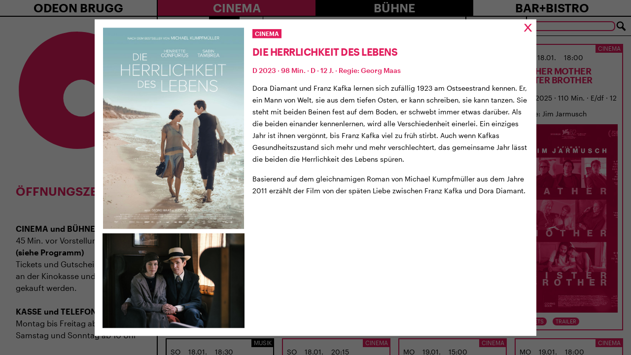

--- FILE ---
content_type: text/html; charset=UTF-8
request_url: https://odeon-brugg.ch/20-3-1215-die-herrlichkeit-des-lebens/?anchor=%23preview-9926-regular&referer=%2F30-12-1500-knor%2F%3Fanchor%3D%2523preview-8884-regular%26referer%3D%252F7-3-1800-la-belle-ville%252F%253Fanchor%253D%252523preview-8071-regular%2526referer%253D%25252F19-6-2015-asteroid-city%25252F%25253Fanchor%25253D%25252523preview-7007-regular%252526referer%25253D%2525252F31-3-2015-andrea-zogg-haendels-auferstehung%2525252F%2525253Fanchor%2525253D%2525252523preview-5943-regular%25252526referer%2525253D%252525252Ftitle%252525252Fbillie%252525252F
body_size: 64933
content:
<!doctype html>
<html lang="de-CH" prefix="og: http://ogp.me/ns# fb: http://ogp.me/ns/fb# website: http://ogp.me/ns/website#">
  <head>
  <meta charset="utf-8">
  <meta http-equiv="x-ua-compatible" content="ie=edge">
  <meta name="viewport" content="width=device-width, initial-scale=1, shrink-to-fit=no">
  <title>20.3. 12:15: DIE  HERRLICHKEIT DES LEBENS &#8211; Odeon Brugg</title>
<meta name='robots' content='max-image-preview:large' />
<link rel='dns-prefetch' href='//s.w.org' />
		<script type="text/javascript">
			window._wpemojiSettings = {"baseUrl":"https:\/\/s.w.org\/images\/core\/emoji\/13.0.1\/72x72\/","ext":".png","svgUrl":"https:\/\/s.w.org\/images\/core\/emoji\/13.0.1\/svg\/","svgExt":".svg","source":{"concatemoji":"https:\/\/odeon-brugg.ch\/wp-includes\/js\/wp-emoji-release.min.js?ver=5.7.14"}};
			!function(e,a,t){var n,r,o,i=a.createElement("canvas"),p=i.getContext&&i.getContext("2d");function s(e,t){var a=String.fromCharCode;p.clearRect(0,0,i.width,i.height),p.fillText(a.apply(this,e),0,0);e=i.toDataURL();return p.clearRect(0,0,i.width,i.height),p.fillText(a.apply(this,t),0,0),e===i.toDataURL()}function c(e){var t=a.createElement("script");t.src=e,t.defer=t.type="text/javascript",a.getElementsByTagName("head")[0].appendChild(t)}for(o=Array("flag","emoji"),t.supports={everything:!0,everythingExceptFlag:!0},r=0;r<o.length;r++)t.supports[o[r]]=function(e){if(!p||!p.fillText)return!1;switch(p.textBaseline="top",p.font="600 32px Arial",e){case"flag":return s([127987,65039,8205,9895,65039],[127987,65039,8203,9895,65039])?!1:!s([55356,56826,55356,56819],[55356,56826,8203,55356,56819])&&!s([55356,57332,56128,56423,56128,56418,56128,56421,56128,56430,56128,56423,56128,56447],[55356,57332,8203,56128,56423,8203,56128,56418,8203,56128,56421,8203,56128,56430,8203,56128,56423,8203,56128,56447]);case"emoji":return!s([55357,56424,8205,55356,57212],[55357,56424,8203,55356,57212])}return!1}(o[r]),t.supports.everything=t.supports.everything&&t.supports[o[r]],"flag"!==o[r]&&(t.supports.everythingExceptFlag=t.supports.everythingExceptFlag&&t.supports[o[r]]);t.supports.everythingExceptFlag=t.supports.everythingExceptFlag&&!t.supports.flag,t.DOMReady=!1,t.readyCallback=function(){t.DOMReady=!0},t.supports.everything||(n=function(){t.readyCallback()},a.addEventListener?(a.addEventListener("DOMContentLoaded",n,!1),e.addEventListener("load",n,!1)):(e.attachEvent("onload",n),a.attachEvent("onreadystatechange",function(){"complete"===a.readyState&&t.readyCallback()})),(n=t.source||{}).concatemoji?c(n.concatemoji):n.wpemoji&&n.twemoji&&(c(n.twemoji),c(n.wpemoji)))}(window,document,window._wpemojiSettings);
		</script>
		<style type="text/css">
img.wp-smiley,
img.emoji {
	display: inline !important;
	border: none !important;
	box-shadow: none !important;
	height: 1em !important;
	width: 1em !important;
	margin: 0 .07em !important;
	vertical-align: -0.1em !important;
	background: none !important;
	padding: 0 !important;
}
</style>
	<link rel='stylesheet' id='wp-block-library-css'  href='https://odeon-brugg.ch/wp-includes/css/dist/block-library/style.min.css?ver=5.7.14' type='text/css' media='all' />
<link rel='stylesheet' id='contact-form-7-css'  href='https://odeon-brugg.ch/wp-content/plugins/contact-form-7/includes/css/styles.css?ver=5.4.2' type='text/css' media='all' />
<style id='contact-form-7-inline-css' type='text/css'>
.wpcf7 .wpcf7-recaptcha iframe {margin-bottom: 0;}.wpcf7 .wpcf7-recaptcha[data-align="center"] > div {margin: 0 auto;}.wpcf7 .wpcf7-recaptcha[data-align="right"] > div {margin: 0 0 0 auto;}
</style>
<link rel='stylesheet' id='odeon-survey-css'  href='https://odeon-brugg.ch/wp-content/plugins/odeon-survey/public/css/odeon-survey-public.css?ver=1.0.0' type='text/css' media='all' />
<link rel='stylesheet' id='sage/main.css-css'  href='https://odeon-brugg.ch/wp-content/themes/odeon/dist/styles/main_644b228b.css' type='text/css' media='all' />
<link rel='stylesheet' id='bitterend/fonts.css-css'  href='https://odeon-brugg.ch/wp-content/themes/odeon/dist/fonts/fonts.css' type='text/css' media='all' />
<script type='text/javascript' id='wp-sentry-browser-js-extra'>
/* <![CDATA[ */
var wp_sentry = {"dsn":"https:\/\/2729925293b240a199a506286cd9c077@o71863.ingest.sentry.io\/5986767","tracesSampleRate":"0","release":"9.0.10","environment":"production","content":{"tags":{"wordpress":"5.7.14","language":"de-CH"}}};
/* ]]> */
</script>
<script type='text/javascript' src='https://odeon-brugg.ch/wp-content/plugins/wp-sentry-integration/public/wp-sentry-browser.min.js?ver=4.6.0' id='wp-sentry-browser-js'></script>
<script type='text/javascript' src='https://odeon-brugg.ch/wp-includes/js/jquery/jquery.min.js?ver=3.5.1' id='jquery-core-js'></script>
<script type='text/javascript' src='https://odeon-brugg.ch/wp-includes/js/jquery/jquery-migrate.min.js?ver=3.3.2' id='jquery-migrate-js'></script>
<script type='text/javascript' src='https://odeon-brugg.ch/wp-content/plugins/odeon-survey/public/js/odeon-survey-public.js?ver=1.0.0' id='odeon-survey-js'></script>
<script type='text/javascript' src='https://odeon-brugg.ch/wp-content/themes/odeon/resources/assets/scripts/jquery.lazyloadxt.js?ver=1' id='lazyloadxt-js'></script>
<script type='text/javascript' id='lazyloadxt-js-after'>
jQuery.lazyLoadXT.scrollContainer = '.main';
</script>
<script type='text/javascript' src='https://odeon-brugg.ch/wp-content/themes/odeon/resources/assets/scripts/jquery.lazyloadxt.bg.js?ver=1' id='lazyloadxt-bg-js'></script>
<link rel="https://api.w.org/" href="https://odeon-brugg.ch/wp-json/" /><link rel="alternate" type="application/json" href="https://odeon-brugg.ch/wp-json/wp/v2/event/9926" /><link rel="EditURI" type="application/rsd+xml" title="RSD" href="https://odeon-brugg.ch/xmlrpc.php?rsd" />
<link rel="wlwmanifest" type="application/wlwmanifest+xml" href="https://odeon-brugg.ch/wp-includes/wlwmanifest.xml" /> 
<meta name="generator" content="WordPress 5.7.14" />
<link rel="canonical" href="https://odeon-brugg.ch/20-3-1215-die-herrlichkeit-des-lebens/" />
<link rel='shortlink' href='https://odeon-brugg.ch/?p=9926' />
<link rel="alternate" type="application/json+oembed" href="https://odeon-brugg.ch/wp-json/oembed/1.0/embed?url=https%3A%2F%2Fodeon-brugg.ch%2F20-3-1215-die-herrlichkeit-des-lebens%2F" />
<link rel="alternate" type="text/xml+oembed" href="https://odeon-brugg.ch/wp-json/oembed/1.0/embed?url=https%3A%2F%2Fodeon-brugg.ch%2F20-3-1215-die-herrlichkeit-des-lebens%2F&#038;format=xml" />


<!-- Open Graph data is managed by Alex MacArthur's Complete Open Graph plugin. (v3.4.5) -->
<!-- https://wordpress.org/plugins/complete-open-graph/ -->
<meta property='og:site_name' content='Odeon Brugg' />
<meta property='og:url' content='https://odeon-brugg.ch/20-3-1215-die-herrlichkeit-des-lebens/' />
<meta property='og:locale' content='de_CH' />
<meta property='og:description' content='Das Kulturhaus beim Bahnhof' />
<meta property='og:title' content='20.3. 12:15: DIE  HERRLICHKEIT DES LEBENS' />
<meta property='og:type' content='article' />
<meta name='twitter:card' content='summary' />
<meta name='twitter:title' content='20.3. 12:15: DIE  HERRLICHKEIT DES LEBENS' />
<meta name='twitter:description' content='Das Kulturhaus beim Bahnhof' />
<!-- End Complete Open Graph. | 0.00088691711425781s -->


		<!-- GA Google Analytics @ https://m0n.co/ga -->
		<script>
			(function(i,s,o,g,r,a,m){i['GoogleAnalyticsObject']=r;i[r]=i[r]||function(){
			(i[r].q=i[r].q||[]).push(arguments)},i[r].l=1*new Date();a=s.createElement(o),
			m=s.getElementsByTagName(o)[0];a.async=1;a.src=g;m.parentNode.insertBefore(a,m)
			})(window,document,'script','https://www.google-analytics.com/analytics.js','ga');
			ga('create', 'UA-164767393-8', 'auto');
			ga('send', 'pageview');
		</script>

	<link rel="apple-touch-icon" sizes="180x180" href="/wp-content/uploads/fbrfg/apple-touch-icon.png">
<link rel="icon" type="image/png" sizes="32x32" href="/wp-content/uploads/fbrfg/favicon-32x32.png">
<link rel="icon" type="image/png" sizes="16x16" href="/wp-content/uploads/fbrfg/favicon-16x16.png">
<link rel="manifest" href="/wp-content/uploads/fbrfg/site.webmanifest">
<link rel="mask-icon" href="/wp-content/uploads/fbrfg/safari-pinned-tab.svg" color="#5bbad5">
<link rel="shortcut icon" href="/wp-content/uploads/fbrfg/favicon.ico">
<meta name="msapplication-TileColor" content="#b91d47">
<meta name="msapplication-config" content="/wp-content/uploads/fbrfg/browserconfig.xml">
<meta name="theme-color" content="#ffffff"></head>
  <body class="event-template-default single single-event postid-9926 overflow-hidden overflow-x-hidden 20-3-1215-die-herrlichkeit-des-lebens app-data index-data singular-data single-data single-event-data single-event-20-3-1215-die-herrlichkeit-des-lebens-data">
    <div class="flex flex-col h-screen">
      <div class="flex-grow-0">
                <header class="border-b-2 border-black hidden lg:block">
  <div class="block lg:flex">
    <div class="w-full lg:w-1/4 text-center lg:border-r-2 border-black">
      <div class="group flex-1 flex align-items-stretch justify-items-stretch relative">
        <a class="flex-1 font-semibold uppercase text-center text-2xl group-hover:bg-black group-hover:text-white" href="https://odeon-brugg.ch/">Odeon Brugg</a>
                  <ul id="menu-primary-menu" class="absolute top-full -inset-x-px z-10 mt-px hidden group-hover:block z-40"><li id="menu-item-794" class="menu-item menu-item-type-post_type menu-item-object-page menu-item-794 block w-full uppercase bg-white hover:bg-brand-primary text-black hover:text-white border border-black py-px text-center w-full text-lg -mt-px font-medium"><a href="https://odeon-brugg.ch/gutscheine/">Gutscheine</a></li>
<li id="menu-item-597" class="menu-item menu-item-type-post_type menu-item-object-page menu-item-597 block w-full uppercase bg-white hover:bg-brand-primary text-black hover:text-white border border-black py-px text-center w-full text-lg -mt-px font-medium"><a href="https://odeon-brugg.ch/uenterstuetzung/">Mitgliedschaft und Spenden</a></li>
<li id="menu-item-600" class="menu-item menu-item-type-post_type menu-item-object-page menu-item-600 block w-full uppercase bg-white hover:bg-brand-primary text-black hover:text-white border border-black py-px text-center w-full text-lg -mt-px font-medium"><a href="https://odeon-brugg.ch/vermietung/">Räumlichkeiten mieten</a></li>
<li id="menu-item-3250" class="menu-item menu-item-type-post_type menu-item-object-page menu-item-3250 block w-full uppercase bg-white hover:bg-brand-primary text-black hover:text-white border border-black py-px text-center w-full text-lg -mt-px font-medium"><a href="https://odeon-brugg.ch/besuch/">Ihr Besuch</a></li>
<li id="menu-item-598" class="menu-item menu-item-type-post_type menu-item-object-page menu-item-598 block w-full uppercase bg-white hover:bg-brand-primary text-black hover:text-white border border-black py-px text-center w-full text-lg -mt-px font-medium"><a href="https://odeon-brugg.ch/team/">Das Team</a></li>
<li id="menu-item-596" class="menu-item menu-item-type-post_type menu-item-object-page menu-item-596 block w-full uppercase bg-white hover:bg-brand-primary text-black hover:text-white border border-black py-px text-center w-full text-lg -mt-px font-medium"><a href="https://odeon-brugg.ch/100-jahre-odeon/">100 Jahre Odeon Brugg</a></li>
<li id="menu-item-1115" class="menu-item menu-item-type-post_type menu-item-object-page menu-item-1115 block w-full uppercase bg-white hover:bg-brand-primary text-black hover:text-white border border-black py-px text-center w-full text-lg -mt-px font-medium"><a href="https://odeon-brugg.ch/traegerverein/">Kulturhaus und Trägerverein</a></li>
<li id="menu-item-599" class="menu-item menu-item-type-post_type menu-item-object-page menu-item-599 block w-full uppercase bg-white hover:bg-brand-primary text-black hover:text-white border border-black py-px text-center w-full text-lg -mt-px font-medium"><a href="https://odeon-brugg.ch/medienberichte/">Medienberichte</a></li>
<li id="menu-item-1127" class="menu-item menu-item-type-post_type menu-item-object-page menu-item-1127 block w-full uppercase bg-white hover:bg-brand-primary text-black hover:text-white border border-black py-px text-center w-full text-lg -mt-px font-medium"><a href="https://odeon-brugg.ch/impressum/">Impressum</a></li>
<li id="menu-item-2069" class="menu-item menu-item-type-post_type menu-item-object-page menu-item-2069 block w-full uppercase bg-white hover:bg-brand-primary text-black hover:text-white border border-black py-px text-center w-full text-lg -mt-px font-medium"><a href="https://odeon-brugg.ch/intern/">Intern</a></li>
</ul>
              </div>
    </div>
    <div class="w-full lg:w-3/4">
      <nav class="nav-primary flex align-items-stretch justify-items-stretch">
        <div class="group flex-1 flex align-items-stretch justify-items-stretch relative" style="z-index: 60">
          <a class="flex-1 font-semibold uppercase text-center text-2xl bg-brand-primary text-white group-hover:bg-white group-hover:text-brand-primary" href="https://odeon-brugg.ch/cinema">
            Cinema
          </a>
                      <ul id="menu-cinema-menu" class="absolute top-full -inset-x-px z-10 mt-px hidden group-hover:block z-40"><li id="menu-item-13871" class="menu-item menu-item-type-post_type menu-item-object-page menu-item-13871 block w-full uppercase bg-brand-primary hover:bg-black text-white border border-black py-px text-center w-full text-lg -mt-px font-medium"><a href="https://odeon-brugg.ch/brugger-dokumentarfilmtage/">BRUGGER DOKUMENTARFILMTAGE</a></li>
<li id="menu-item-1541" class="menu-item menu-item-type-post_type menu-item-object-page menu-item-1541 block w-full uppercase bg-brand-primary hover:bg-black text-white border border-black py-px text-center w-full text-lg -mt-px font-medium"><a href="https://odeon-brugg.ch/brugger-dokumentarfilmtage/">BRUGGER FILMFESTIVALS</a></li>
<li id="menu-item-1266" class="menu-item menu-item-type-post_type menu-item-object-page menu-item-1266 block w-full uppercase bg-brand-primary hover:bg-black text-white border border-black py-px text-center w-full text-lg -mt-px font-medium"><a href="https://odeon-brugg.ch/architektur/">Architektur</a></li>
<li id="menu-item-14250" class="menu-item menu-item-type-post_type menu-item-object-page menu-item-14250 block w-full uppercase bg-brand-primary hover:bg-black text-white border border-black py-px text-center w-full text-lg -mt-px font-medium"><a href="https://odeon-brugg.ch/imrausch/">IM RAUSCH</a></li>
<li id="menu-item-14287" class="menu-item menu-item-type-post_type menu-item-object-page menu-item-14287 block w-full uppercase bg-brand-primary hover:bg-black text-white border border-black py-px text-center w-full text-lg -mt-px font-medium"><a href="https://odeon-brugg.ch/cinema/filmreihe-filmdrinks/">Filmreihe Filmdrinks</a></li>
<li id="menu-item-11086" class="menu-item menu-item-type-post_type menu-item-object-page menu-item-11086 block w-full uppercase bg-brand-primary hover:bg-black text-white border border-black py-px text-center w-full text-lg -mt-px font-medium"><a href="https://odeon-brugg.ch/35-mm/">35 MM</a></li>
<li id="menu-item-8079" class="menu-item menu-item-type-post_type menu-item-object-page menu-item-8079 block w-full uppercase bg-brand-primary hover:bg-black text-white border border-black py-px text-center w-full text-lg -mt-px font-medium"><a href="https://odeon-brugg.ch/frauen-geschichten/">FRAUEN GESCHICHTEN</a></li>
<li id="menu-item-603" class="menu-item menu-item-type-post_type menu-item-object-page menu-item-603 block w-full uppercase bg-brand-primary hover:bg-black text-white border border-black py-px text-center w-full text-lg -mt-px font-medium"><a href="https://odeon-brugg.ch/kinoreif/">ODEONKinoreif?</a></li>
<li id="menu-item-11963" class="menu-item menu-item-type-post_type menu-item-object-page menu-item-11963 block w-full uppercase bg-brand-primary hover:bg-black text-white border border-black py-px text-center w-full text-lg -mt-px font-medium"><a href="https://odeon-brugg.ch/vorstellungen-mit-filmgespraech/">Vorstellungen mit Filmgespräch</a></li>
<li id="menu-item-2054" class="menu-item menu-item-type-post_type menu-item-object-page menu-item-2054 block w-full uppercase bg-brand-primary hover:bg-black text-white border border-black py-px text-center w-full text-lg -mt-px font-medium"><a href="https://odeon-brugg.ch/cinema/lunchkino/">Lunchkino</a></li>
<li id="menu-item-1270" class="menu-item menu-item-type-post_type menu-item-object-page menu-item-1270 block w-full uppercase bg-brand-primary hover:bg-black text-white border border-black py-px text-center w-full text-lg -mt-px font-medium"><a href="https://odeon-brugg.ch/tea-time/">Teatime</a></li>
<li id="menu-item-3935" class="menu-item menu-item-type-post_type menu-item-object-page menu-item-3935 block w-full uppercase bg-brand-primary hover:bg-black text-white border border-black py-px text-center w-full text-lg -mt-px font-medium"><a href="https://odeon-brugg.ch/anime-night/">Anime</a></li>
<li id="menu-item-6407" class="menu-item menu-item-type-post_type menu-item-object-page menu-item-6407 block w-full uppercase bg-brand-primary hover:bg-black text-white border border-black py-px text-center w-full text-lg -mt-px font-medium"><a href="https://odeon-brugg.ch/cinema/the-ones-we-love/">THE ONES WE LOVE</a></li>
<li id="menu-item-2319" class="menu-item menu-item-type-post_type menu-item-object-page menu-item-2319 block w-full uppercase bg-brand-primary hover:bg-black text-white border border-black py-px text-center w-full text-lg -mt-px font-medium"><a href="https://odeon-brugg.ch/kinderfilme/">KINDER</a></li>
<li id="menu-item-10388" class="menu-item menu-item-type-post_type menu-item-object-page menu-item-10388 block w-full uppercase bg-brand-primary hover:bg-black text-white border border-black py-px text-center w-full text-lg -mt-px font-medium"><a href="https://odeon-brugg.ch/cinema/hello-family-vorpremieren/">HELLO FAMILY VORPREMIEREN</a></li>
<li id="menu-item-1272" class="menu-item menu-item-type-post_type menu-item-object-page menu-item-1272 block w-full uppercase bg-brand-primary hover:bg-black text-white border border-black py-px text-center w-full text-lg -mt-px font-medium"><a href="https://odeon-brugg.ch/kinomagie/">KINOMAGIE</a></li>
<li id="menu-item-3906" class="menu-item menu-item-type-post_type menu-item-object-page menu-item-3906 block w-full uppercase bg-brand-primary hover:bg-black text-white border border-black py-px text-center w-full text-lg -mt-px font-medium"><a href="https://odeon-brugg.ch/odeonair/">ODEONAIR</a></li>
<li id="menu-item-602" class="menu-item menu-item-type-post_type menu-item-object-page menu-item-602 block w-full uppercase bg-brand-primary hover:bg-black text-white border border-black py-px text-center w-full text-lg -mt-px font-medium"><a href="https://odeon-brugg.ch/opera/">Opera</a></li>
<li id="menu-item-8728" class="menu-item menu-item-type-post_type menu-item-object-page menu-item-8728 block w-full uppercase bg-brand-primary hover:bg-black text-white border border-black py-px text-center w-full text-lg -mt-px font-medium"><a href="https://odeon-brugg.ch/filmnacht/">FILMNACHT</a></li>
</ul>
                  </div>
        <div class="group flex-1 flex align-items-stretch justify-items-stretch relative" style="z-index: 60">
          <a class="flex-1 font-semibold uppercase text-center text-2xl bg-black text-white group-hover:bg-white group-hover:text-black" href="https://odeon-brugg.ch/buehne">
            Bühne
          </a>
                      <ul id="menu-buehne-menu" class="absolute top-full -inset-x-px z-10 mt-px hidden group-hover:block z-40"><li id="menu-item-614" class="menu-item menu-item-type-post_type menu-item-object-page menu-item-614 block w-full uppercase bg-black hover:bg-brand-primary text-white border border-white py-px text-center w-full text-lg -mt-px font-medium"><a href="https://odeon-brugg.ch/kinder/">Kinder</a></li>
<li id="menu-item-1094" class="menu-item menu-item-type-post_type menu-item-object-page menu-item-1094 block w-full uppercase bg-black hover:bg-brand-primary text-white border border-white py-px text-center w-full text-lg -mt-px font-medium"><a href="https://odeon-brugg.ch/theater/">KLEINKUNST</a></li>
<li id="menu-item-613" class="menu-item menu-item-type-post_type menu-item-object-page menu-item-613 block w-full uppercase bg-black hover:bg-brand-primary text-white border border-white py-px text-center w-full text-lg -mt-px font-medium"><a href="https://odeon-brugg.ch/musik/">Musik</a></li>
<li id="menu-item-14651" class="menu-item menu-item-type-post_type menu-item-object-page menu-item-14651 block w-full uppercase bg-black hover:bg-brand-primary text-white border border-white py-px text-center w-full text-lg -mt-px font-medium"><a href="https://odeon-brugg.ch/imrausch/">IM RAUSCH</a></li>
<li id="menu-item-612" class="menu-item menu-item-type-post_type menu-item-object-page menu-item-612 block w-full uppercase bg-black hover:bg-brand-primary text-white border border-white py-px text-center w-full text-lg -mt-px font-medium"><a href="https://odeon-brugg.ch/lesung/">Literatur</a></li>
<li id="menu-item-7703" class="menu-item menu-item-type-post_type menu-item-object-page menu-item-7703 block w-full uppercase bg-black hover:bg-brand-primary text-white border border-white py-px text-center w-full text-lg -mt-px font-medium"><a href="https://odeon-brugg.ch/lesezirkel/">LESEZIRKEL</a></li>
<li id="menu-item-2303" class="menu-item menu-item-type-post_type menu-item-object-page menu-item-2303 block w-full uppercase bg-black hover:bg-brand-primary text-white border border-white py-px text-center w-full text-lg -mt-px font-medium"><a href="https://odeon-brugg.ch/talk/">ODEON-TALK</a></li>
</ul>
                  </div>
        <div class="group flex-1 flex align-items-stretch justify-items-stretch relative" style="z-index: 60">
          <a class="flex-1 font-semibold uppercase text-center text-2xl bg-white text-black group-hover:bg-black group-hover:text-white" href="https://odeon-brugg.ch/bar-bistro">
            Bar+Bistro
          </a>
                      <ul id="menu-barbistro" class="absolute top-full -inset-x-px z-10 mt-px hidden group-hover:block z-40"><li id="menu-item-642" class="menu-item menu-item-type-post_type menu-item-object-page menu-item-642 block w-full uppercase bg-white hover:bg-brand-primary text-black hover:text-white border border-black py-px text-center w-full text-lg -mt-px font-medium"><a href="https://odeon-brugg.ch/bistro-page-1/">Zmittag</a></li>
<li id="menu-item-641" class="menu-item menu-item-type-post_type menu-item-object-page menu-item-641 block w-full uppercase bg-white hover:bg-brand-primary text-black hover:text-white border border-black py-px text-center w-full text-lg -mt-px font-medium"><a href="https://odeon-brugg.ch/bistro-page-2/">Bar</a></li>
<li id="menu-item-640" class="menu-item menu-item-type-post_type menu-item-object-page menu-item-640 block w-full uppercase bg-white hover:bg-brand-primary text-black hover:text-white border border-black py-px text-center w-full text-lg -mt-px font-medium"><a href="https://odeon-brugg.ch/bistro-page-3/">Garten</a></li>
<li id="menu-item-2402" class="menu-item menu-item-type-post_type menu-item-object-page menu-item-2402 block w-full uppercase bg-white hover:bg-brand-primary text-black hover:text-white border border-black py-px text-center w-full text-lg -mt-px font-medium"><a href="https://odeon-brugg.ch/tea-time/">Teatime</a></li>
</ul>
                  </div>
      </nav>
    </div>
  </div>
</header>


<header class="border-b-2 border-black block lg:hidden">
  <div class="block lg:flex">
    <div class="w-full lg:w-1/4 text-center lg:border-r-2 border-black px-2 py-4">
      <div class="group flex-1 flex align-items-stretch justify-items-stretch relative">
        <a class="flex-1 font-semibold uppercase text-left text-xl tracking-tighter flex items-center" href="https://odeon-brugg.ch/">
          <svg version="1.1"
            id="logo"
            xmlns="http://www.w3.org/2000/svg"
            xmlns:xlink="http://www.w3.org/1999/xlink"
            x="0px"
            y="0px"
            viewBox="0 0 171.3 171.3"
            style="enable-background:new 0 0 171.3 171.3;"
            xml:space="preserve"
            width="48"
            height="48"
            alt="Odeon Brugg"
            class="float-left mr-2">
            <g>
              <path fill="#E21C5C" d="M65.6,96.4 M4.2,85C3.8,130,40,166.8,85,167.2s81.8-35.8,82.2-80.8S131.4,4.6,86.4,4.2
                C41.4,3.8,4.6,39.9,4.2,85"/>
            </g>
            <circle fill="#FFFFFF" cx="91.6" cy="96.6" r="25.6"/>
          </svg>
          <span>
            Odeon Brugg
          </span>
        </a>
      </div>

      <div class="absolute top-0 right-0 p-6 cursor-pointer group hamburger" data-toggle="#mobile-menu">
        <div class="bg-black h-1.5 w-8 mt-0.5 group-hover:bg-brand-primary line"></div>
        <div class="bg-black h-1.5 w-8 mt-1.5 group-hover:bg-brand-primary line"></div>
        <div class="bg-black h-1.5 w-8 mt-1.5 group-hover:bg-brand-primary line"></div>
      </div>
    </div>
  </div>
  <div class="hidden lg:flex z-50 border-t-2 border-black fixed h-screen w-full bg-white overflow-y-auto pb-4" id="mobile-menu" style="z-index: 60; height: calc(100vh - 80px)">
    <ul>
      <li>
        <a class="block bg-white text-black py-4 px-3 pr-6 w-full font-medium uppercase text-2xl"
          href="https://odeon-brugg.ch/"
          data-accordeon="#menu-primary-menu-1">
          Odeon Brugg
          <span class="float-right text-3xl -mt-0.5">
            >
          </span>
        </a>
                  <ul id="menu-primary-menu-1" class="mt-px block hidden border-b border-black"><li class="menu-item menu-item-type-post_type menu-item-object-page menu-item-794 block w-full uppercase bg-white hover:bg-whitetext-black hover:text-black border border-black py-0.5 px-3 w-full -mt-px"><a href="https://odeon-brugg.ch/gutscheine/">Gutscheine</a></li>
<li class="menu-item menu-item-type-post_type menu-item-object-page menu-item-597 block w-full uppercase bg-white hover:bg-whitetext-black hover:text-black border border-black py-0.5 px-3 w-full -mt-px"><a href="https://odeon-brugg.ch/uenterstuetzung/">Mitgliedschaft und Spenden</a></li>
<li class="menu-item menu-item-type-post_type menu-item-object-page menu-item-600 block w-full uppercase bg-white hover:bg-whitetext-black hover:text-black border border-black py-0.5 px-3 w-full -mt-px"><a href="https://odeon-brugg.ch/vermietung/">Räumlichkeiten mieten</a></li>
<li class="menu-item menu-item-type-post_type menu-item-object-page menu-item-3250 block w-full uppercase bg-white hover:bg-whitetext-black hover:text-black border border-black py-0.5 px-3 w-full -mt-px"><a href="https://odeon-brugg.ch/besuch/">Ihr Besuch</a></li>
<li class="menu-item menu-item-type-post_type menu-item-object-page menu-item-598 block w-full uppercase bg-white hover:bg-whitetext-black hover:text-black border border-black py-0.5 px-3 w-full -mt-px"><a href="https://odeon-brugg.ch/team/">Das Team</a></li>
<li class="menu-item menu-item-type-post_type menu-item-object-page menu-item-596 block w-full uppercase bg-white hover:bg-whitetext-black hover:text-black border border-black py-0.5 px-3 w-full -mt-px"><a href="https://odeon-brugg.ch/100-jahre-odeon/">100 Jahre Odeon Brugg</a></li>
<li class="menu-item menu-item-type-post_type menu-item-object-page menu-item-1115 block w-full uppercase bg-white hover:bg-whitetext-black hover:text-black border border-black py-0.5 px-3 w-full -mt-px"><a href="https://odeon-brugg.ch/traegerverein/">Kulturhaus und Trägerverein</a></li>
<li class="menu-item menu-item-type-post_type menu-item-object-page menu-item-599 block w-full uppercase bg-white hover:bg-whitetext-black hover:text-black border border-black py-0.5 px-3 w-full -mt-px"><a href="https://odeon-brugg.ch/medienberichte/">Medienberichte</a></li>
<li class="menu-item menu-item-type-post_type menu-item-object-page menu-item-1127 block w-full uppercase bg-white hover:bg-whitetext-black hover:text-black border border-black py-0.5 px-3 w-full -mt-px"><a href="https://odeon-brugg.ch/impressum/">Impressum</a></li>
<li class="menu-item menu-item-type-post_type menu-item-object-page menu-item-2069 block w-full uppercase bg-white hover:bg-whitetext-black hover:text-black border border-black py-0.5 px-3 w-full -mt-px"><a href="https://odeon-brugg.ch/intern/">Intern</a></li>
</ul>
              </li>
      <li>
        <a class="block bg-brand-primary text-white py-4 px-3 pr-6 w-full -mt-px font-medium uppercase text-2xl"
          href="https://odeon-brugg.ch/cinema"
          data-accordeon="#menu-cinema-menu-1">
          Cinema
          <span class="float-right text-3xl -mt-0.5">
            >
          </span>
        </a>
                  <ul id="menu-cinema-menu-1" class="mt-px block hidden border-b border-black"><li class="menu-item menu-item-type-post_type menu-item-object-page menu-item-13871 block w-full uppercase bg-brand-primary hover:bg-brand-primary text-white hover:text-white border border-black py-0.5 px-3 w-full -mt-px"><a href="https://odeon-brugg.ch/brugger-dokumentarfilmtage/">BRUGGER DOKUMENTARFILMTAGE</a></li>
<li class="menu-item menu-item-type-post_type menu-item-object-page menu-item-1541 block w-full uppercase bg-brand-primary hover:bg-brand-primary text-white hover:text-white border border-black py-0.5 px-3 w-full -mt-px"><a href="https://odeon-brugg.ch/brugger-dokumentarfilmtage/">BRUGGER FILMFESTIVALS</a></li>
<li class="menu-item menu-item-type-post_type menu-item-object-page menu-item-1266 block w-full uppercase bg-brand-primary hover:bg-brand-primary text-white hover:text-white border border-black py-0.5 px-3 w-full -mt-px"><a href="https://odeon-brugg.ch/architektur/">Architektur</a></li>
<li class="menu-item menu-item-type-post_type menu-item-object-page menu-item-14250 block w-full uppercase bg-brand-primary hover:bg-brand-primary text-white hover:text-white border border-black py-0.5 px-3 w-full -mt-px"><a href="https://odeon-brugg.ch/imrausch/">IM RAUSCH</a></li>
<li class="menu-item menu-item-type-post_type menu-item-object-page menu-item-14287 block w-full uppercase bg-brand-primary hover:bg-brand-primary text-white hover:text-white border border-black py-0.5 px-3 w-full -mt-px"><a href="https://odeon-brugg.ch/cinema/filmreihe-filmdrinks/">Filmreihe Filmdrinks</a></li>
<li class="menu-item menu-item-type-post_type menu-item-object-page menu-item-11086 block w-full uppercase bg-brand-primary hover:bg-brand-primary text-white hover:text-white border border-black py-0.5 px-3 w-full -mt-px"><a href="https://odeon-brugg.ch/35-mm/">35 MM</a></li>
<li class="menu-item menu-item-type-post_type menu-item-object-page menu-item-8079 block w-full uppercase bg-brand-primary hover:bg-brand-primary text-white hover:text-white border border-black py-0.5 px-3 w-full -mt-px"><a href="https://odeon-brugg.ch/frauen-geschichten/">FRAUEN GESCHICHTEN</a></li>
<li class="menu-item menu-item-type-post_type menu-item-object-page menu-item-603 block w-full uppercase bg-brand-primary hover:bg-brand-primary text-white hover:text-white border border-black py-0.5 px-3 w-full -mt-px"><a href="https://odeon-brugg.ch/kinoreif/">ODEONKinoreif?</a></li>
<li class="menu-item menu-item-type-post_type menu-item-object-page menu-item-11963 block w-full uppercase bg-brand-primary hover:bg-brand-primary text-white hover:text-white border border-black py-0.5 px-3 w-full -mt-px"><a href="https://odeon-brugg.ch/vorstellungen-mit-filmgespraech/">Vorstellungen mit Filmgespräch</a></li>
<li class="menu-item menu-item-type-post_type menu-item-object-page menu-item-2054 block w-full uppercase bg-brand-primary hover:bg-brand-primary text-white hover:text-white border border-black py-0.5 px-3 w-full -mt-px"><a href="https://odeon-brugg.ch/cinema/lunchkino/">Lunchkino</a></li>
<li class="menu-item menu-item-type-post_type menu-item-object-page menu-item-1270 block w-full uppercase bg-brand-primary hover:bg-brand-primary text-white hover:text-white border border-black py-0.5 px-3 w-full -mt-px"><a href="https://odeon-brugg.ch/tea-time/">Teatime</a></li>
<li class="menu-item menu-item-type-post_type menu-item-object-page menu-item-3935 block w-full uppercase bg-brand-primary hover:bg-brand-primary text-white hover:text-white border border-black py-0.5 px-3 w-full -mt-px"><a href="https://odeon-brugg.ch/anime-night/">Anime</a></li>
<li class="menu-item menu-item-type-post_type menu-item-object-page menu-item-6407 block w-full uppercase bg-brand-primary hover:bg-brand-primary text-white hover:text-white border border-black py-0.5 px-3 w-full -mt-px"><a href="https://odeon-brugg.ch/cinema/the-ones-we-love/">THE ONES WE LOVE</a></li>
<li class="menu-item menu-item-type-post_type menu-item-object-page menu-item-2319 block w-full uppercase bg-brand-primary hover:bg-brand-primary text-white hover:text-white border border-black py-0.5 px-3 w-full -mt-px"><a href="https://odeon-brugg.ch/kinderfilme/">KINDER</a></li>
<li class="menu-item menu-item-type-post_type menu-item-object-page menu-item-10388 block w-full uppercase bg-brand-primary hover:bg-brand-primary text-white hover:text-white border border-black py-0.5 px-3 w-full -mt-px"><a href="https://odeon-brugg.ch/cinema/hello-family-vorpremieren/">HELLO FAMILY VORPREMIEREN</a></li>
<li class="menu-item menu-item-type-post_type menu-item-object-page menu-item-1272 block w-full uppercase bg-brand-primary hover:bg-brand-primary text-white hover:text-white border border-black py-0.5 px-3 w-full -mt-px"><a href="https://odeon-brugg.ch/kinomagie/">KINOMAGIE</a></li>
<li class="menu-item menu-item-type-post_type menu-item-object-page menu-item-3906 block w-full uppercase bg-brand-primary hover:bg-brand-primary text-white hover:text-white border border-black py-0.5 px-3 w-full -mt-px"><a href="https://odeon-brugg.ch/odeonair/">ODEONAIR</a></li>
<li class="menu-item menu-item-type-post_type menu-item-object-page menu-item-602 block w-full uppercase bg-brand-primary hover:bg-brand-primary text-white hover:text-white border border-black py-0.5 px-3 w-full -mt-px"><a href="https://odeon-brugg.ch/opera/">Opera</a></li>
<li class="menu-item menu-item-type-post_type menu-item-object-page menu-item-8728 block w-full uppercase bg-brand-primary hover:bg-brand-primary text-white hover:text-white border border-black py-0.5 px-3 w-full -mt-px"><a href="https://odeon-brugg.ch/filmnacht/">FILMNACHT</a></li>
</ul>
              </li>
      <li>
        <a class="block bg-black text-white py-4 px-3 pr-6 w-full -mt-px font-medium uppercase text-2xl"
          href="https://odeon-brugg.ch/buehne"
          data-accordeon="#menu-buehne-menu-1">
          Bühne
          <span class="float-right text-3xl -mt-0.5">
            >
          </span>
        </a>
                  <ul id="menu-buehne-menu-1" class="mt-px block hidden border-b border-black"><li class="menu-item menu-item-type-post_type menu-item-object-page menu-item-614 block w-full uppercase bg-black hover:bg-black text-white hover:text-white border border-black py-0.5 px-3 w-full -mt-px"><a href="https://odeon-brugg.ch/kinder/">Kinder</a></li>
<li class="menu-item menu-item-type-post_type menu-item-object-page menu-item-1094 block w-full uppercase bg-black hover:bg-black text-white hover:text-white border border-black py-0.5 px-3 w-full -mt-px"><a href="https://odeon-brugg.ch/theater/">KLEINKUNST</a></li>
<li class="menu-item menu-item-type-post_type menu-item-object-page menu-item-613 block w-full uppercase bg-black hover:bg-black text-white hover:text-white border border-black py-0.5 px-3 w-full -mt-px"><a href="https://odeon-brugg.ch/musik/">Musik</a></li>
<li class="menu-item menu-item-type-post_type menu-item-object-page menu-item-14651 block w-full uppercase bg-black hover:bg-black text-white hover:text-white border border-black py-0.5 px-3 w-full -mt-px"><a href="https://odeon-brugg.ch/imrausch/">IM RAUSCH</a></li>
<li class="menu-item menu-item-type-post_type menu-item-object-page menu-item-612 block w-full uppercase bg-black hover:bg-black text-white hover:text-white border border-black py-0.5 px-3 w-full -mt-px"><a href="https://odeon-brugg.ch/lesung/">Literatur</a></li>
<li class="menu-item menu-item-type-post_type menu-item-object-page menu-item-7703 block w-full uppercase bg-black hover:bg-black text-white hover:text-white border border-black py-0.5 px-3 w-full -mt-px"><a href="https://odeon-brugg.ch/lesezirkel/">LESEZIRKEL</a></li>
<li class="menu-item menu-item-type-post_type menu-item-object-page menu-item-2303 block w-full uppercase bg-black hover:bg-black text-white hover:text-white border border-black py-0.5 px-3 w-full -mt-px"><a href="https://odeon-brugg.ch/talk/">ODEON-TALK</a></li>
</ul>
              </li>
      <li>
        <a class="block bg-white text-black py-4 px-3 pr-6 w-full -mt-px font-medium uppercase text-2xl"
          href="https://odeon-brugg.ch/bar-bistro"
          data-accordeon="#menu-barbistro-1">
          Bar+Bistro
          <span class="float-right text-3xl -mt-0.5">
            >
          </span>
        </a>
                  <ul id="menu-barbistro-1" class="mt-px block hidden border-b border-black"><li class="menu-item menu-item-type-post_type menu-item-object-page menu-item-642 block w-full uppercase bg-white hover:bg-whitetext-black hover:text-black border border-black py-0.5 px-3 w-full -mt-px"><a href="https://odeon-brugg.ch/bistro-page-1/">Zmittag</a></li>
<li class="menu-item menu-item-type-post_type menu-item-object-page menu-item-641 block w-full uppercase bg-white hover:bg-whitetext-black hover:text-black border border-black py-0.5 px-3 w-full -mt-px"><a href="https://odeon-brugg.ch/bistro-page-2/">Bar</a></li>
<li class="menu-item menu-item-type-post_type menu-item-object-page menu-item-640 block w-full uppercase bg-white hover:bg-whitetext-black hover:text-black border border-black py-0.5 px-3 w-full -mt-px"><a href="https://odeon-brugg.ch/bistro-page-3/">Garten</a></li>
<li class="menu-item menu-item-type-post_type menu-item-object-page menu-item-2402 block w-full uppercase bg-white hover:bg-whitetext-black hover:text-black border border-black py-0.5 px-3 w-full -mt-px"><a href="https://odeon-brugg.ch/tea-time/">Teatime</a></li>
</ul>
              </li>
    </ul>
    <div class="border-t-2 border-black">
      <div class="flex mt-2 items-center">
        <a href="https://www.instagram.com/odeon_brugg/" class="flex-1 p-3 flex justify-center text-brand-primary hover:text-black" target="_blank" rel="external">
          <svg version="1.1" id="Layer_1" xmlns="http://www.w3.org/2000/svg" xmlns:xlink="http://www.w3.org/1999/xlink" x="0px" y="0px"
	 viewBox="0 0 16 16" style="enable-background:new 0 0 16 16;" xml:space="preserve" width="24" height="24" fill="currentColor">
<path d="M11.2,5.7c-0.5,0-0.9-0.4-0.9-0.9c0-0.5,0.4-0.9,0.9-0.9c0.5,0,0.9,0.4,0.9,0.9C12.2,5.3,11.7,5.7,11.2,5.7
	 M8,11.2c-1.8,0-3.2-1.5-3.2-3.2c0-1.8,1.5-3.2,3.2-3.2c1.8,0,3.2,1.5,3.2,3.2C11.2,9.8,9.8,11.2,8,11.2 M11.7,2.9H4.3
	c-0.8,0-1.4,0.6-1.4,1.4v7.4c0,0.8,0.6,1.4,1.4,1.4h7.4c0.8,0,1.4-0.6,1.4-1.4V4.3C13.1,3.5,12.5,2.9,11.7,2.9"/>
<path d="M8,5.7c-1.3,0-2.3,1-2.3,2.3c0,1.3,1,2.3,2.3,2.3c1.3,0,2.3-1,2.3-2.3C10.3,6.7,9.3,5.7,8,5.7"/>
<path d="M14,11.7c0,1.3-1,2.3-2.3,2.3H4.3C3,14,2,13,2,11.7V4.3C2,3,3,2,4.3,2h7.4C13,2,14,3,14,4.3V11.7z M13.5,0.1
	H2.5c-1.3,0-2.3,1.1-2.3,2.3v11.1c0,1.3,1.1,2.3,2.3,2.3h11.1c1.3,0,2.3-1.1,2.3-2.3V2.5C15.9,1.2,14.8,0.1,13.5,0.1"/>
</svg>
        </a>
        <a href="https://www.facebook.com/odeonbrugg" class="flex-1 p-3 flex justify-center text-brand-primary hover:text-black" target="_blank" rel="external">
          <svg version="1.1" id="Layer_1" xmlns="http://www.w3.org/2000/svg" xmlns:xlink="http://www.w3.org/1999/xlink" x="0px" y="0px"
	 viewBox="0 0 16 16" style="enable-background:new 0 0 16 16;" xml:space="preserve" fill="currentColor" width="24" height="24">
<path d="M13.6,0.1H2.4c-1.3,0-2.3,1-2.3,2.3v11.2c0,1.3,1,2.3,2.3,2.3h4.7v-5.6H5.2V7.5h1.9V5.6c0-1.5,1.2-2.8,2.8-2.8
	h2.8v2.8H9.9v1.9h2.8l-0.5,2.8H9.9v5.6h3.7c1.3,0,2.3-1,2.3-2.3V2.4C15.9,1.1,14.9,0.1,13.6,0.1"/>
</svg>
        </a>
        <a href="mailto:info@odeon-brugg.ch" class="flex-1 p-3 flex justify-center text-brand-primary hover:text-black" target="_blank" rel="external">
          <svg version="1.1" id="Layer_1" xmlns="http://www.w3.org/2000/svg" xmlns:xlink="http://www.w3.org/1999/xlink" x="0px" y="0px"
	 viewBox="0 0 24 16" style="enable-background:new 0 0 24 16;" xml:space="preserve" width="30" height="24" fill="currentColor">
<polygon points="15.1,8.1 21.7,12.2 21.7,3.8 "/>
<polygon points="2.3,3.8 2.3,12.2 8.9,8.1 "/>
<path d="M20.5,1.4H3.5c-0.6,0-1.1,0.4-1.2,1L12,8.7l9.6-6.3C21.5,1.8,21.1,1.4,20.5,1.4"/>
<path d="M14,8.8L12.3,10c-0.1,0.1-0.2,0.1-0.3,0.1c-0.1,0-0.2,0-0.3-0.1L10,8.8l-7.6,4.8c0.1,0.6,0.6,1,1.2,1h16.9
	c0.6,0,1.1-0.4,1.2-1L14,8.8z"/>
</svg>
        </a>
        <a href="https://www.google.com/maps/place/Kulturhaus+ODEON+BRUGG/@47.4814414,8.2086684,15z/data=!4m5!3m4!1s0x0:0xc2bf3504d971f2a!8m2!3d47.4814111!4d8.2087543" class="flex-1 p-3 flex justify-center text-brand-primary hover:text-black" target="_blank" rel="external">
          <svg version="1.1" id="Layer_1" xmlns="http://www.w3.org/2000/svg" xmlns:xlink="http://www.w3.org/1999/xlink" x="0px" y="0px"
	 viewBox="0 0 16 16" style="enable-background:new 0 0 16 16;" xml:space="preserve" fill="currentColor" width="24" height="24">
<path d="M12.7,2.7C11.7,1.1,10,0,8.1,0C8,0,8,0,7.9,0C6,0,4.3,1.1,3.3,2.7c-1,1.7-1,3.7-0.1,5.5l3.9,7.2c0,0,0,0,0,0
	c0.2,0.3,0.5,0.5,0.8,0.5c0.3,0,0.7-0.2,0.8-0.5c0,0,0,0,0,0l3.9-7.2C13.7,6.5,13.7,4.4,12.7,2.7"/>
<path style="fill: white" d="M7.3,6c-1,0-1.8-0.8-1.8-1.8s0.8-1.8,1.8-1.8c1,0,1.8,0.8,1.8,1.8S8.3,6,7.3,6"/>
</svg>
        </a>
        <a href="/homepage/newsletter" class="flex-1 p-3 flex justify-center text-brand-primary hover:text-black">
          Newsletter
        </a>
      </div>
      <a href="#" data-accordeon="#opening-2" class="block p-3 text-brand-primary font-bold">
        <span class="inline-block">></span> ÖFFNUNGSZEITEN
      </a>
      <div class="hidden p-3 px-4 pt-0 text-sm" id="opening-2">
        <div style="margin-top: -1em;"></div>
        <h2 class="text-brand-primary font-medium uppercase text-2xl my-6 hidden"><strong>Öffnungszeiten</strong></h2>
<p>&nbsp;</p>
<h1><strong>CINEMA und BÜHNE<br />
</strong>45 Min. vor Vorstellungsbeginn <strong><a href="https://odeon-brugg.ch">(siehe Programm)</a></strong></h1>
<h1>Tickets und Gutscheine können an der Kinokasse und an der Bar gekauft werden.</h1>
<h1></h1>
<h3 class="font-semibold mt-3 text-sm"><strong>KASSE und TELEFON</strong></h3>
<p>Montag bis Freitag ab 17 Uhr<br />
Samstag und Sonntag ab 10 Uhr</p>
<h3 class="font-semibold mt-3 text-sm"></h3>
<h3 class="font-semibold mt-3 text-sm"><strong>BAR+BISTRO</strong></h3>
<div>Montag bis Donnerstag  11.30 Uhr bis 23 Uhr</div>
<div>Freitag  11.30 Uhr bis 24 Uhr</div>
<div>Samstag  17 Uhr bis 24 Uhr</div>
<div>Sonntag  17 Uhr bis 22 Uhr</div>
<div></div>
<h3 class="font-semibold mt-3 text-sm"><strong>ZMITTAG</strong></h3>
<p>Montag bis Freitag 11.30 Uhr bis 13.30 Uhr</p>
<p>&nbsp;</p>
<p>&nbsp;</p>
<p>&nbsp;</p>
<p>&nbsp;</p>
      </div>
      <div class="space-y-4 px-4 text-sm">
         <p>056 450 35 65<br />
<a href="mailto:info@odeon-brugg.ch">info@odeon-brugg.ch</a></p>
<p>Bahnhofplatz 11<br />
5200 Brugg</p>
<p><img loading="lazy" class="alignnone wp-image-14318 " src="https://odeon-brugg.ch/wp-content/uploads/2025/08/website_unterstützung_sponsoren_logos-300x135.png" alt="" width="551" height="248" srcset="https://odeon-brugg.ch/wp-content/uploads/2025/08/website_unterstützung_sponsoren_logos-300x135.png 300w, https://odeon-brugg.ch/wp-content/uploads/2025/08/website_unterstützung_sponsoren_logos.png 567w" sizes="(max-width: 551px) 100vw, 551px" /></p>

      </div>
    </div>
  </div>
</header>
      </div>
      <div class="flex flex-1 h-full overflow-hidden" role="document">
        
                <aside class="flex-col hidden h-full px-8 overflow-y-auto border-r-2 border-black lg:flex lg:w-1/4 justify-items-stretch">
                      <div class="flex-grow-0">
              <a href="https://odeon-brugg.ch/">
                <svg version="1.1"
                  id="logo"
                  xmlns="http://www.w3.org/2000/svg"
                  xmlns:xlink="http://www.w3.org/1999/xlink"
                  x="0px"
                  y="0px"
                  viewBox="0 0 171.3 171.3"
                  style="enable-background:new 0 0 171.3 171.3;"
                  xml:space="preserve"
                  width="250"
                  height="250"
                  alt="Odeon Brugg"
                  class="mt-6 mb-10">
                  <g>
                    <path fill="#E21C5C" d="M65.6,96.4 M4.2,85C3.8,130,40,166.8,85,167.2s81.8-35.8,82.2-80.8S131.4,4.6,86.4,4.2
                      C41.4,3.8,4.6,39.9,4.2,85"/>
                  </g>
                  <circle fill="#FFFFFF" cx="91.6" cy="96.6" r="25.6" id="eye"/>
                </svg>
              </a>
            </div>
          
          <div class="flex-1">
            <div>
              <h2 class="my-6 text-2xl font-medium uppercase text-brand-primary"><strong>Öffnungszeiten</strong></h2>
<p>&nbsp;</p>
<h1><strong>CINEMA und BÜHNE<br />
</strong>45 Min. vor Vorstellungsbeginn <strong><a href="https://odeon-brugg.ch">(siehe Programm)</a></strong></h1>
<h1>Tickets und Gutscheine können an der Kinokasse und an der Bar gekauft werden.</h1>
<h1></h1>
<h3 class="mt-6 font-semibold"><strong>KASSE und TELEFON</strong></h3>
<p>Montag bis Freitag ab 17 Uhr<br />
Samstag und Sonntag ab 10 Uhr</p>
<h3 class="mt-6 font-semibold"></h3>
<h3 class="mt-6 font-semibold"><strong>BAR+BISTRO</strong></h3>
<div>Montag bis Donnerstag  11.30 Uhr bis 23 Uhr</div>
<div>Freitag  11.30 Uhr bis 24 Uhr</div>
<div>Samstag  17 Uhr bis 24 Uhr</div>
<div>Sonntag  17 Uhr bis 22 Uhr</div>
<div></div>
<h3 class="mt-6 font-semibold"><strong>ZMITTAG</strong></h3>
<p>Montag bis Freitag 11.30 Uhr bis 13.30 Uhr</p>
<p>&nbsp;</p>
<p>&nbsp;</p>
<p>&nbsp;</p>
<p>&nbsp;</p>
            </div>
          </div>


          <div class="flex-grow-0 pt-4 pb-6 text-xs">
                          <div class="flex items-center w-full mb-6 space-x-2">
                <a href="https://www.instagram.com/odeon_brugg/" class="flex-1 inline-block text-brand-primary hover:text-black" target="_blank" rel="external">
                  <svg version="1.1" id="Layer_1" xmlns="http://www.w3.org/2000/svg" xmlns:xlink="http://www.w3.org/1999/xlink" x="0px" y="0px"
	 viewBox="0 0 16 16" style="enable-background:new 0 0 16 16;" xml:space="preserve" width="24" height="24" fill="currentColor">
<path d="M11.2,5.7c-0.5,0-0.9-0.4-0.9-0.9c0-0.5,0.4-0.9,0.9-0.9c0.5,0,0.9,0.4,0.9,0.9C12.2,5.3,11.7,5.7,11.2,5.7
	 M8,11.2c-1.8,0-3.2-1.5-3.2-3.2c0-1.8,1.5-3.2,3.2-3.2c1.8,0,3.2,1.5,3.2,3.2C11.2,9.8,9.8,11.2,8,11.2 M11.7,2.9H4.3
	c-0.8,0-1.4,0.6-1.4,1.4v7.4c0,0.8,0.6,1.4,1.4,1.4h7.4c0.8,0,1.4-0.6,1.4-1.4V4.3C13.1,3.5,12.5,2.9,11.7,2.9"/>
<path d="M8,5.7c-1.3,0-2.3,1-2.3,2.3c0,1.3,1,2.3,2.3,2.3c1.3,0,2.3-1,2.3-2.3C10.3,6.7,9.3,5.7,8,5.7"/>
<path d="M14,11.7c0,1.3-1,2.3-2.3,2.3H4.3C3,14,2,13,2,11.7V4.3C2,3,3,2,4.3,2h7.4C13,2,14,3,14,4.3V11.7z M13.5,0.1
	H2.5c-1.3,0-2.3,1.1-2.3,2.3v11.1c0,1.3,1.1,2.3,2.3,2.3h11.1c1.3,0,2.3-1.1,2.3-2.3V2.5C15.9,1.2,14.8,0.1,13.5,0.1"/>
</svg>
                </a>
                <a href="https://www.facebook.com/odeonbrugg" class="flex-1 inline-block text-brand-primary hover:text-black" target="_blank" rel="external">
                  <svg version="1.1" id="Layer_1" xmlns="http://www.w3.org/2000/svg" xmlns:xlink="http://www.w3.org/1999/xlink" x="0px" y="0px"
	 viewBox="0 0 16 16" style="enable-background:new 0 0 16 16;" xml:space="preserve" fill="currentColor" width="24" height="24">
<path d="M13.6,0.1H2.4c-1.3,0-2.3,1-2.3,2.3v11.2c0,1.3,1,2.3,2.3,2.3h4.7v-5.6H5.2V7.5h1.9V5.6c0-1.5,1.2-2.8,2.8-2.8
	h2.8v2.8H9.9v1.9h2.8l-0.5,2.8H9.9v5.6h3.7c1.3,0,2.3-1,2.3-2.3V2.4C15.9,1.1,14.9,0.1,13.6,0.1"/>
</svg>
                </a>
                <a href="mailto:info@odeon-brugg.ch" class="flex-1 inline-block text-brand-primary hover:text-black">
                  <svg version="1.1" id="Layer_1" xmlns="http://www.w3.org/2000/svg" xmlns:xlink="http://www.w3.org/1999/xlink" x="0px" y="0px"
	 viewBox="0 0 24 16" style="enable-background:new 0 0 24 16;" xml:space="preserve" width="30" height="24" fill="currentColor">
<polygon points="15.1,8.1 21.7,12.2 21.7,3.8 "/>
<polygon points="2.3,3.8 2.3,12.2 8.9,8.1 "/>
<path d="M20.5,1.4H3.5c-0.6,0-1.1,0.4-1.2,1L12,8.7l9.6-6.3C21.5,1.8,21.1,1.4,20.5,1.4"/>
<path d="M14,8.8L12.3,10c-0.1,0.1-0.2,0.1-0.3,0.1c-0.1,0-0.2,0-0.3-0.1L10,8.8l-7.6,4.8c0.1,0.6,0.6,1,1.2,1h16.9
	c0.6,0,1.1-0.4,1.2-1L14,8.8z"/>
</svg>
                </a>
                <a href="https://www.google.com/maps/place/Kulturhaus+ODEON+BRUGG/@47.4814414,8.2086684,15z/data=!4m5!3m4!1s0x0:0xc2bf3504d971f2a!8m2!3d47.4814111!4d8.2087543" class="flex-1 inline-block text-brand-primary hover:text-black" target="_blank" rel="external">
                  <svg version="1.1" id="Layer_1" xmlns="http://www.w3.org/2000/svg" xmlns:xlink="http://www.w3.org/1999/xlink" x="0px" y="0px"
	 viewBox="0 0 16 16" style="enable-background:new 0 0 16 16;" xml:space="preserve" fill="currentColor" width="24" height="24">
<path d="M12.7,2.7C11.7,1.1,10,0,8.1,0C8,0,8,0,7.9,0C6,0,4.3,1.1,3.3,2.7c-1,1.7-1,3.7-0.1,5.5l3.9,7.2c0,0,0,0,0,0
	c0.2,0.3,0.5,0.5,0.8,0.5c0.3,0,0.7-0.2,0.8-0.5c0,0,0,0,0,0l3.9-7.2C13.7,6.5,13.7,4.4,12.7,2.7"/>
<path style="fill: white" d="M7.3,6c-1,0-1.8-0.8-1.8-1.8s0.8-1.8,1.8-1.8c1,0,1.8,0.8,1.8,1.8S8.3,6,7.3,6"/>
</svg>
                </a>
                <a href="/homepage/newsletter" class="flex-1 inline-block text-brand-primary hover:text-black">
                  Newsletter
                </a>
              </div>
                        <div class="space-y-4">
                              <p>056 450 35 65<br />
<a href="mailto:info@odeon-brugg.ch">info@odeon-brugg.ch</a></p>
<p>Bahnhofplatz 11<br />
5200 Brugg</p>
<p><img loading="lazy" class="alignnone wp-image-14318 " src="https://odeon-brugg.ch/wp-content/uploads/2025/08/website_unterstützung_sponsoren_logos-300x135.png" alt="" width="551" height="248" srcset="https://odeon-brugg.ch/wp-content/uploads/2025/08/website_unterstützung_sponsoren_logos-300x135.png 300w, https://odeon-brugg.ch/wp-content/uploads/2025/08/website_unterstützung_sponsoren_logos.png 567w" sizes="(max-width: 551px) 100vw, 551px" /></p>

                          </div>
          </div>
        </aside>
        
        
        <main class="main w-full lg:w-3/4 overflow-y-auto">
          
                      <div class="flex items-stretch w-full text-xs border-b-2 border-black lg:border-b">
  <div class="flex items-stretch flex-1">
    <div class="flex items-center px-2 py-2 border-r border-black">
      Anzeigen als:
    </div>
    <a href="https://odeon-brugg.ch/"
      class="flex items-center px-2 py-2 border-l border-r border-black cursor-pointer
      bg-black text-white">
      Raster
    </a>
    <a href="https://odeon-brugg.ch/?mode=list"
      class="flex items-center px-2 py-2 border-l lg:border-r border-black cursor-pointer
      bg-white text-black hover:bg-black hover:text-white
      pr-3 lg:pr-2
      ">
      Liste
    </a>
  </div>
  <div class="flex flex-grow-0 justify-self-end">
    <div class="relative z-50 flex border-l-2 border-black cursor-pointer group">
      <div class="flex items-center px-4 py-2 group-hover:bg-black group-hover:text-white" data-calendar>
        <div class="flex-grow-0">
          <svg version="1.1" id="Layer_1" xmlns="http://www.w3.org/2000/svg" xmlns:xlink="http://www.w3.org/1999/xlink" x="0px" y="0px"
	 viewBox="0 0 16 16" style="enable-background:new 0 0 16 16;" xml:space="preserve" fill="currentColor" width="22" height="22">
<path d="M5.1,3.5c-0.6,0-1.2,0-1.7,0c-0.2,0-0.4,0.2-0.5,0.4c0,0.4,0,0.8,0,1.2h10.2c0,0,0,0,0-0.1c0-0.3,0-0.6,0-0.9
	c0-0.4-0.2-0.6-0.6-0.6c-0.5,0-0.9,0-1.4,0h-0.3c0,0.2,0,0.3,0,0.5c0,0.2-0.1,0.3-0.3,0.3c-0.2,0-0.2-0.1-0.3-0.3c0-0.2,0-0.3,0-0.5
	H5.6c0,0.2,0,0.3,0,0.5c0,0.2-0.1,0.3-0.3,0.3C5.2,4.3,5.1,4.2,5.1,4C5.1,3.9,5.1,3.7,5.1,3.5 M13.1,5.6H2.9v0.2c0,2.2,0,4.5,0,6.7
	c0,0.5,0.2,0.6,0.6,0.6c3,0,6,0,8.9,0c0.5,0,0.6-0.2,0.6-0.6c0-2.2,0-4.5,0-6.7V5.6z M5.1,3c0-0.2,0-0.3,0-0.5
	c0-0.2,0.1-0.3,0.3-0.3c0.2,0,0.3,0.1,0.3,0.3c0,0.1,0,0.3,0,0.4h4.7c0-0.2,0-0.3,0-0.5c0-0.2,0.1-0.3,0.3-0.3
	c0.2,0,0.3,0.1,0.3,0.3c0,0.1,0,0.2,0,0.2V3h0.2c0.5,0,0.9,0,1.4,0c0.7,0,1.1,0.4,1.1,1.1c0,1.8,0,3.7,0,5.5c0,1,0,2,0,2.9
	c0,0.7-0.4,1.2-1.2,1.2c-3,0-6,0-9,0c-0.7,0-1.2-0.4-1.2-1.2c0-2.8,0-5.6,0-8.4C2.4,3.4,2.8,3,3.5,3C4.1,3,4.6,3,5.1,3"/>
<path d="M8.6,10.6H7.4v1.3h1.3V10.6z M9.2,11.3c0,0.3,0,0.6,0,0.9c0,0.2-0.1,0.3-0.3,0.3c-0.6,0-1.1,0-1.7,0c-0.2,0-0.3-0.1-0.3-0.3
	c0-0.6,0-1.2,0-1.7c0-0.2,0.1-0.3,0.3-0.3c0.6,0,1.1,0,1.7,0c0.2,0,0.3,0.1,0.3,0.3C9.2,10.7,9.2,11,9.2,11.3"/>
<path d="M4.2,8.8h1.3V7.5H4.2V8.8z M4.9,6.9c0.3,0,0.6,0,0.9,0C5.9,7,6,7,6,7.2C6,7.8,6,8.4,6,9c0,0.2-0.1,0.3-0.3,0.3
	c-0.6,0-1.2,0-1.7,0C3.8,9.3,3.7,9.2,3.7,9c0-0.6,0-1.1,0-1.7C3.7,7,3.8,7,4,6.9C4.3,6.9,4.6,6.9,4.9,6.9"/>
<path d="M7.3,8.8h1.3V7.5H7.3V8.8z M8,6.9c0.3,0,0.6,0,0.9,0C9.1,7,9.2,7,9.2,7.3c0,0.6,0,1.2,0,1.7c0,0.2-0.1,0.3-0.3,0.3
	c-0.6,0-1.2,0-1.7,0C6.9,9.3,6.8,9.2,6.8,9c0-0.6,0-1.2,0-1.7C6.8,7,6.9,7,7.1,6.9C7.4,6.9,7.7,6.9,8,6.9"/>
<path d="M11.8,7.5h-1.3v1.3h1.3V7.5z M12.3,8.1c0,0.3,0,0.6,0,0.9c0,0.2-0.1,0.3-0.3,0.3c-0.6,0-1.2,0-1.8,0C10.1,9.3,10,9.2,10,9
	c0-0.6,0-1.2,0-1.7C10,7,10.1,7,10.3,7c0.6,0,1.2,0,1.7,0c0.2,0,0.3,0.1,0.3,0.3C12.3,7.6,12.3,7.8,12.3,8.1"/>
<path d="M4.2,11.9h1.3v-1.3H4.2V11.9z M3.7,11.3c0-0.3,0-0.6,0-0.9c0-0.2,0.1-0.3,0.3-0.3c0.6,0,1.2,0,1.7,0c0.2,0,0.3,0.1,0.3,0.3
	c0,0.6,0,1.2,0,1.7c0,0.2-0.1,0.3-0.3,0.3c-0.6,0-1.2,0-1.7,0c-0.2,0-0.3-0.1-0.3-0.3C3.7,11.8,3.7,11.6,3.7,11.3"/>
<path d="M10.5,11.9h1.3v-1.3h-1.3V11.9z M12.3,11.3c0,0.3,0,0.6,0,0.9c0,0.2-0.1,0.3-0.3,0.3c-0.6,0-1.2,0-1.7,0
	c-0.2,0-0.3-0.1-0.3-0.3c0-0.6,0-1.2,0-1.7c0-0.2,0.1-0.3,0.3-0.3c0.6,0,1.2,0,1.7,0c0.2,0,0.3,0.1,0.3,0.3
	C12.3,10.7,12.3,11,12.3,11.3"/>
</svg>
        </div>
        <div class="flex-1 pl-2">
          Kalender
        </div>
      </div>
      <div class="absolute right-0 z-10 hidden mt-px bg-white top-full -inset-x-32 group-hover:block lg:right-auto">
        <div class="datepicker"></div>
      </div>
    </div>
    <div class="hidden px-2 border-l-2 border-black lg:flex">
      <form method="GET" action="/" class="flex items-center">
        <div class="flex-1">
          <input type="search" name="s" class="px-2 border-2 rounded-lg border-brand-primary focus:outline-none focus:ring-2 focus:ring-brand-secondary" value="">
        </div>
        <button type="submit" class="flex-grow-0 cursor-pointer">
          <svg version="1.1" id="Layer_1" xmlns="http://www.w3.org/2000/svg" xmlns:xlink="http://www.w3.org/1999/xlink" x="0px" y="0px"
	 viewBox="0 0 16 16" style="enable-background:new 0 0 16 16;" xml:space="preserve" width="24" height="24" fill="currentColor">
<path d="M3.4,6.4c0,1.8,1.4,3.2,3.2,3.2c1.8,0,3.2-1.4,3.2-3.2c0-1.8-1.4-3.2-3.2-3.2C4.8,3.2,3.4,4.7,3.4,6.4 M6.3,1.6h0.6
	c0.2,0,0.4,0,0.6,0.1c3.3,0.6,5,4.4,3.2,7.3c0,0,0,0.1-0.1,0.1c0.4,0.4,0.9,0.9,1.3,1.3c0.7,0.7,1.3,1.3,2,2c0.4,0.4,0.4,0.8,0,1.2
	c-0.1,0.1-0.3,0.3-0.4,0.4c-0.2,0.2-0.3,0.3-0.6,0.4h-0.2c-0.3-0.1-0.5-0.2-0.7-0.4c-1.1-1.1-2.1-2.1-3.2-3.2
	c-0.1-0.1-0.1-0.1-0.2,0c-0.9,0.4-1.9,0.6-2.9,0.4c-1.9-0.3-3.4-1.8-3.8-3.6C1.9,7.2,1.9,7,1.8,6.7V6.1c0-0.2,0-0.3,0.1-0.5
	c0.3-1.8,1.7-3.4,3.5-3.8C5.7,1.7,6,1.7,6.3,1.6"/>
</svg>
        </button>
      </form>
    </div>
  </div>
</div>

<div class="grid grid-cols-1 sm:grid-cols-2 lg:grid-cols-3 xl:grid-cols-4 p-4 gap-4">
    
        <div class="block md:hidden pb-4 ">
    <div class="flex-1">
      <div>
        <h2 class="text-brand-primary font-medium uppercase text-2xl my-6"><strong>Öffnungszeiten</strong></h2>
<p>&nbsp;</p>
<h1><strong>CINEMA und BÜHNE<br />
</strong>45 Min. vor Vorstellungsbeginn <strong><a href="https://odeon-brugg.ch">(siehe Programm)</a></strong></h1>
<h1>Tickets und Gutscheine können an der Kinokasse und an der Bar gekauft werden.</h1>
<h1></h1>
<h3 class="font-semibold mt-6"><strong>KASSE und TELEFON</strong></h3>
<p>Montag bis Freitag ab 17 Uhr<br />
Samstag und Sonntag ab 10 Uhr</p>
<h3 class="font-semibold mt-6"></h3>
<h3 class="font-semibold mt-6"><strong>BAR+BISTRO</strong></h3>
<div>Montag bis Donnerstag  11.30 Uhr bis 23 Uhr</div>
<div>Freitag  11.30 Uhr bis 24 Uhr</div>
<div>Samstag  17 Uhr bis 24 Uhr</div>
<div>Sonntag  17 Uhr bis 22 Uhr</div>
<div></div>
<h3 class="font-semibold mt-6"><strong>ZMITTAG</strong></h3>
<p>Montag bis Freitag 11.30 Uhr bis 13.30 Uhr</p>
<p>&nbsp;</p>
<p>&nbsp;</p>
<p>&nbsp;</p>
<p>&nbsp;</p>
      </div>
    </div>
  </div>

                         <style type="text/css">
#preview-14996-preview {
  background-color: #000000;
    border-color: #000000
  }

#preview-14996-preview .border-color {
  border-color: #ffffff;
}

#preview-14996-preview .bg-color {
    background-color: #000000;
  }

#preview-14996-preview .text-color {
  color: #ffffff;
}

#preview-14996-preview .title-color {
  color: #ffffff;
}

#preview-14996-preview .bg-title-color {
  background-color: #ffffff;
}

#preview-14996-preview .text-background-color {
  color: #000000;
}

#preview-14996-preview .bg-title-color.hover\:bg-black:hover {
  background-color: #000;
}
#preview-14996-preview .bg-title-color.hover\:text-white:hover {
  color: #fff;
}
</style>

<div class="border-2 group flex flex-col cursor-pointer relative category-1"
  id="preview-14996-preview"
      data-href="https://odeon-brugg.ch/was-brauchts-denn-noch/?anchor=%23preview-14996-preview&amp;referer=%2F20-3-1215-die-herrlichkeit-des-lebens%2F%3Fanchor%3D%2523preview-9926-regular%26referer%3D%252F30-12-1500-knor%252F%253Fanchor%253D%252523preview-8884-regular%2526referer%253D%25252F7-3-1800-la-belle-ville%25252F%25253Fanchor%25253D%25252523preview-8071-regular%252526referer%25253D%2525252F19-6-2015-asteroid-city%2525252F%2525253Fanchor%2525253D%2525252523preview-7007-regular%25252526referer%2525253D%252525252F31-3-2015-andrea-zogg-haendels-auferstehung%252525252F%252525253Fanchor%252525253D%252525252523preview-5943-regular%2525252526referer%252525253D%25252525252Ftitle%25252525252Fbillie%25252525252F"
    >

  
  <div class="flex-grow-0 h-40 text-color">
    
    <header class="flex px-2 py-2 pt-4 space-x-4 text-sm">
              <span class="bg-white border-white -mr-px text-background-color text-xs uppercase px-1 py-0.25 self-start flex items-center rounded-full font-semibold" style="font-size: 75%">
          <span class="flex-grow-0">
            <svg version="1.1" id="Layer_1" xmlns="http://www.w3.org/2000/svg" xmlns:xlink="http://www.w3.org/1999/xlink" x="0px" y="0px"
	 viewBox="0 0 8 8" style="enable-background:new 0 0 8 8;" xml:space="preserve" fill="currentColor" width="12" height="12">
<path d="M2.2,6.7c0-0.1,0-0.2,0-0.3C2.3,6,2.4,5.6,2.5,5.2c0-0.1,0-0.2,0.1-0.4c0,0,0,0,0-0.1C2.3,4.5,2,4.3,1.8,4
	C1.6,3.8,1.4,3.6,1.1,3.4c0,0,0,0,0-0.1c0,0,0,0,0.1,0c0.5-0.1,1.1-0.2,1.6-0.2c0.1,0,0.2,0,0.2,0c0,0,0,0,0,0
	c0.3-0.6,0.6-1.1,0.8-1.7c0,0,0,0,0,0c0,0,0,0,0.1,0c0,0,0,0,0.1,0c0.1,0.2,0.2,0.4,0.3,0.6C4.5,2.2,4.7,2.6,4.9,3c0,0,0,0,0,0
	c0.5,0.1,1,0.1,1.5,0.2c0.1,0,0.2,0,0.4,0.1c0,0,0.1,0,0.1,0c0,0,0,0,0,0.1C6.6,3.7,6.3,4,6,4.3C5.8,4.4,5.7,4.6,5.5,4.7
	c0,0,0,0,0,0c0.1,0.3,0.1,0.6,0.2,0.9c0.1,0.3,0.1,0.7,0.2,1c0,0,0,0,0,0c0,0,0,0,0,0.1c0,0,0,0-0.1,0C5.6,6.7,5.5,6.6,5.4,6.6
	C4.9,6.3,4.5,6.1,4,5.8c0,0,0,0-0.1,0C3.4,6.1,2.9,6.4,2.2,6.7C2.3,6.7,2.3,6.7,2.2,6.7C2.2,6.8,2.2,6.7,2.2,6.7"/>
</svg>
          </span>
          <span class="flex-1">
            vorschau
          </span>
        </span>

        <span class="bg-color border border-color absolute -top-px -right-px -mt-px -mr-px text-white text-xs uppercase px-1 py-0.25 flex items-center" style="font-size: 75%">
          <span class="flex-1">
            Cinema
          </span>
        </span>
            <div>
        DI
      </div>
      <div data-day="20300101">
                  01.01.
              </div>
      <div>
        00:00
      </div>
    </header>

    
    <div class="px-2">
              <h2 class="text-lg font-semibold leading-none tracking-tight uppercase break-words h-14 title-color">WAS BRAUCHTS DENN NOCH?</h2>
          </div>

    
    
    
      </div>

  <div class="flex flex-1">
    
          <div class="flex flex-1 px-2 overflow-hidden">
        <div class="relative flex-1 overflow-hidden border border-white md:h-96">
          
          <img data-src="https://odeon-brugg.ch/wp-content/uploads/2025/11/IMG_0675.jpg"
            width="480"
            height="480"
            alt="WAS BRAUCHTS DENN NOCH?"
            class="max-w-full">

          <div class="absolute top-0 bottom-0 left-0 right-0 z-10"
            data-bg="https://odeon-brugg.ch/wp-content/uploads/2025/11/IMG_0675.jpg"
            style="background-position: center center; background-size: cover;">
          </div>

          <div class="absolute top-0 bottom-0 left-0 right-0 z-20 bg-white pointer-events-none opacity-20 group-hover:opacity-0 mix-blend-lighten"></div>
          <div class="absolute top-0 left-0 bottom-0 right-0 opacity-100 group-hover:opacity-0 pointer-events-none mix-blend-color bg-color z-20"></div>

                  </div>
      </div>
      </div>

  
  <div class="flex">
    <footer class="flex-grow-0 text-color">

      <ul class="px-2 py-2 space-x-2 text-xs">
        
        
              </ul>
    </footer>
    <div class="flex-1 text-xs flex items-center px-1.5" style="justify-content: flex-end; font-size: 0.65em">
      <span class="justify-self-end">
            </span>
    </div>
  </div>
</div>

            
                                              <style type="text/css">
#preview-15386-regular {
  background-color: #ffffff;
    border-color: #E21C5C;
  }

#preview-15386-regular .border-color {
  border-color: #E21C5C;
}

#preview-15386-regular .bg-color {
    background-color: #E21C5C;
  }

#preview-15386-regular .text-color {
  color: #000000;
}

#preview-15386-regular .title-color {
  color: #E21C5C;
}

#preview-15386-regular .bg-title-color {
  background-color: #E21C5C;
}

#preview-15386-regular .text-background-color {
  color: #ffffff;
}

#preview-15386-regular .bg-title-color.hover\:bg-black:hover {
  background-color: #000;
}
#preview-15386-regular .bg-title-color.hover\:text-white:hover {
  color: #fff;
}
</style>

<div class="border-2 group flex flex-col cursor-pointer relative category-4"
  id="preview-15386-regular"
      data-href="https://odeon-brugg.ch/18-1-1300-hallo-betty/?anchor=%23preview-15386-regular&amp;referer=%2F20-3-1215-die-herrlichkeit-des-lebens%2F%3Fanchor%3D%2523preview-9926-regular%26referer%3D%252F30-12-1500-knor%252F%253Fanchor%253D%252523preview-8884-regular%2526referer%253D%25252F7-3-1800-la-belle-ville%25252F%25253Fanchor%25253D%25252523preview-8071-regular%252526referer%25253D%2525252F19-6-2015-asteroid-city%2525252F%2525253Fanchor%2525253D%2525252523preview-7007-regular%25252526referer%2525253D%252525252F31-3-2015-andrea-zogg-haendels-auferstehung%252525252F%252525253Fanchor%252525253D%252525252523preview-5943-regular%2525252526referer%252525253D%25252525252Ftitle%25252525252Fbillie%25252525252F"
    >

      <span class="bg-color border border-color absolute -top-px -right-px -mt-px -mr-px text-white text-xs uppercase px-1 py-0.25 flex items-center" style="font-size: 75%">
      <span class="flex-grow-0">
              </span>
      <span class="flex-1">
        Cinema
      </span>
    </span>
  
  <div class="flex-grow-0 h-40 text-color">
    
    <header class="flex px-2 py-2 pt-4 space-x-4 text-sm">
            <div>
        SO
      </div>
      <div data-day="20260118">
                  18.01.
              </div>
      <div>
        13:00
      </div>
    </header>

    
    <div class="px-2">
              <h2 class="text-lg font-semibold leading-none tracking-tight uppercase break-words h-14 title-color">HALLO BETTY</h2>
          </div>

    
          <div class="px-2 pb-2 text-xs">
        CH 2025 · 90 Min.  · D · 6 J.
                  <br>
          Regie: Pierre Monnard
              </div>
    
    
      </div>

  <div class="flex flex-1">
    
          <div class="flex flex-1 px-2 overflow-hidden">
        <div class="relative flex-1 overflow-hidden border border-white md:h-96">
          
          <img data-src="https://odeon-brugg.ch/wp-content/uploads/2025/11/l-1696.jpeg"
            width="400"
            height="570"
            alt="HALLO BETTY"
            class="max-w-full">

          <div class="absolute top-0 bottom-0 left-0 right-0 z-10"
            data-bg="https://odeon-brugg.ch/wp-content/uploads/2025/11/l-1696.jpeg"
            style="background-position: center center; background-size: cover;">
          </div>

          <div class="absolute top-0 bottom-0 left-0 right-0 z-20 bg-white pointer-events-none opacity-20 group-hover:opacity-0 mix-blend-lighten"></div>
          <div class="absolute top-0 left-0 bottom-0 right-0 opacity-100 group-hover:opacity-0 pointer-events-none mix-blend-color bg-title-color z-20"></div>

                  </div>
      </div>
      </div>

  
  <div class="flex">
    <footer class="flex-grow-0 text-color">

      <ul class="px-2 py-2 space-x-2 text-xs">
        
                  <li class="inline-block">
            <a rel="nofollow"
              target="_blank"
              href="https://www.advance-ticket.ch/omniticket/odeon-brugg/425835"
              class="inline-block uppercase bg-title-color text-background-color px-1.5 py-0.25 rounded-full hover:bg-black hover:text-white"
              style="font-size: 80%">
              Tickets
            </a>
          </li>
        
                  <li class="inline-block">
            <a rel="nofollow"
              href="https://odeon-brugg.ch/title/hallo-betty/?anchor=%23preview-15386-regular&amp;referer=%2F20-3-1215-die-herrlichkeit-des-lebens%2F%3Fanchor%3D%2523preview-9926-regular%26referer%3D%252F30-12-1500-knor%252F%253Fanchor%253D%252523preview-8884-regular%2526referer%253D%25252F7-3-1800-la-belle-ville%25252F%25253Fanchor%25253D%25252523preview-8071-regular%252526referer%25253D%2525252F19-6-2015-asteroid-city%2525252F%2525253Fanchor%2525253D%2525252523preview-7007-regular%25252526referer%2525253D%252525252F31-3-2015-andrea-zogg-haendels-auferstehung%252525252F%252525253Fanchor%252525253D%252525252523preview-5943-regular%2525252526referer%252525253D%25252525252Ftitle%25252525252Fbillie%25252525252F"
              class="inline-block uppercase bg-title-color text-background-color px-1.5 py-0.25 rounded-full hover:bg-black hover:text-white"
              style="font-size: 80%">
              Trailer
            </a>
          </li>
              </ul>
    </footer>
    <div class="flex-1 text-xs flex items-center px-1.5" style="justify-content: flex-end; font-size: 0.65em">
      <span class="justify-self-end">
            </span>
    </div>
  </div>
</div>

                     <style type="text/css">
#preview-15387-regular {
  background-color: #ffffff;
    border-color: #E21C5C;
  }

#preview-15387-regular .border-color {
  border-color: #E21C5C;
}

#preview-15387-regular .bg-color {
    background-color: #E21C5C;
  }

#preview-15387-regular .text-color {
  color: #000000;
}

#preview-15387-regular .title-color {
  color: #E21C5C;
}

#preview-15387-regular .bg-title-color {
  background-color: #E21C5C;
}

#preview-15387-regular .text-background-color {
  color: #ffffff;
}

#preview-15387-regular .bg-title-color.hover\:bg-black:hover {
  background-color: #000;
}
#preview-15387-regular .bg-title-color.hover\:text-white:hover {
  color: #fff;
}
</style>

<div class="border-2 group flex flex-col cursor-pointer relative category-4 category-11"
  id="preview-15387-regular"
      data-href="https://odeon-brugg.ch/18-1-1500-mein-freund-barry/?anchor=%23preview-15387-regular&amp;referer=%2F20-3-1215-die-herrlichkeit-des-lebens%2F%3Fanchor%3D%2523preview-9926-regular%26referer%3D%252F30-12-1500-knor%252F%253Fanchor%253D%252523preview-8884-regular%2526referer%253D%25252F7-3-1800-la-belle-ville%25252F%25253Fanchor%25253D%25252523preview-8071-regular%252526referer%25253D%2525252F19-6-2015-asteroid-city%2525252F%2525253Fanchor%2525253D%2525252523preview-7007-regular%25252526referer%2525253D%252525252F31-3-2015-andrea-zogg-haendels-auferstehung%252525252F%252525253Fanchor%252525253D%252525252523preview-5943-regular%2525252526referer%252525253D%25252525252Ftitle%25252525252Fbillie%25252525252F"
    >

      <span class="bg-color border border-color absolute -top-px -right-px -mt-px -mr-px text-white text-xs uppercase px-1 py-0.25 flex items-center" style="font-size: 75%">
      <span class="flex-grow-0">
              </span>
      <span class="flex-1">
        Cinema
      </span>
    </span>
  
  <div class="flex-grow-0 h-40 text-color">
    
    <header class="flex px-2 py-2 pt-4 space-x-4 text-sm">
            <div>
        SO
      </div>
      <div data-day="20260118">
                  18.01.
              </div>
      <div>
        15:00
      </div>
    </header>

    
    <div class="px-2">
              <h2 class="text-lg font-semibold leading-none tracking-tight uppercase break-words h-14 title-color">MEIN FREUND BARRY</h2>
          </div>

    
          <div class="px-2 pb-2 text-xs">
        CH 2025 · 90 Min.  · Dialekt · 6 J.
                  <br>
          Regie: Markus Welter
              </div>
    
    
      </div>

  <div class="flex flex-1">
    
          <div class="flex flex-1 px-2 overflow-hidden">
        <div class="relative flex-1 overflow-hidden border border-white md:h-96">
          
          <img data-src="https://odeon-brugg.ch/wp-content/uploads/2025/12/l-1716.jpeg"
            width="400"
            height="570"
            alt="MEIN FREUND BARRY"
            class="max-w-full">

          <div class="absolute top-0 bottom-0 left-0 right-0 z-10"
            data-bg="https://odeon-brugg.ch/wp-content/uploads/2025/12/l-1716.jpeg"
            style="background-position: center center; background-size: cover;">
          </div>

          <div class="absolute top-0 bottom-0 left-0 right-0 z-20 bg-white pointer-events-none opacity-20 group-hover:opacity-0 mix-blend-lighten"></div>
          <div class="absolute top-0 left-0 bottom-0 right-0 opacity-100 group-hover:opacity-0 pointer-events-none mix-blend-color bg-title-color z-20"></div>

                  </div>
      </div>
      </div>

  
  <div class="flex">
    <footer class="flex-grow-0 text-color">

      <ul class="px-2 py-2 space-x-2 text-xs">
        
                  <li class="inline-block">
            <a rel="nofollow"
              target="_blank"
              href="https://www.advance-ticket.ch/omniticket/odeon-brugg/761296"
              class="inline-block uppercase bg-title-color text-background-color px-1.5 py-0.25 rounded-full hover:bg-black hover:text-white"
              style="font-size: 80%">
              Tickets
            </a>
          </li>
        
                  <li class="inline-block">
            <a rel="nofollow"
              href="https://odeon-brugg.ch/title/mein-freund-barry/?anchor=%23preview-15387-regular&amp;referer=%2F20-3-1215-die-herrlichkeit-des-lebens%2F%3Fanchor%3D%2523preview-9926-regular%26referer%3D%252F30-12-1500-knor%252F%253Fanchor%253D%252523preview-8884-regular%2526referer%253D%25252F7-3-1800-la-belle-ville%25252F%25253Fanchor%25253D%25252523preview-8071-regular%252526referer%25253D%2525252F19-6-2015-asteroid-city%2525252F%2525253Fanchor%2525253D%2525252523preview-7007-regular%25252526referer%2525253D%252525252F31-3-2015-andrea-zogg-haendels-auferstehung%252525252F%252525253Fanchor%252525253D%252525252523preview-5943-regular%2525252526referer%252525253D%25252525252Ftitle%25252525252Fbillie%25252525252F"
              class="inline-block uppercase bg-title-color text-background-color px-1.5 py-0.25 rounded-full hover:bg-black hover:text-white"
              style="font-size: 80%">
              Trailer
            </a>
          </li>
              </ul>
    </footer>
    <div class="flex-1 text-xs flex items-center px-1.5" style="justify-content: flex-end; font-size: 0.65em">
      <span class="justify-self-end">
            </span>
    </div>
  </div>
</div>

                     <style type="text/css">
#preview-15388-regular {
  background-color: #ffffff;
    border-color: #E21C5C;
  }

#preview-15388-regular .border-color {
  border-color: #E21C5C;
}

#preview-15388-regular .bg-color {
    background-color: #E21C5C;
  }

#preview-15388-regular .text-color {
  color: #000000;
}

#preview-15388-regular .title-color {
  color: #E21C5C;
}

#preview-15388-regular .bg-title-color {
  background-color: #E21C5C;
}

#preview-15388-regular .text-background-color {
  color: #ffffff;
}

#preview-15388-regular .bg-title-color.hover\:bg-black:hover {
  background-color: #000;
}
#preview-15388-regular .bg-title-color.hover\:text-white:hover {
  color: #fff;
}
</style>

<div class="border-2 group flex flex-col cursor-pointer relative category-4"
  id="preview-15388-regular"
      data-href="https://odeon-brugg.ch/18-1-1800-father-mother-sister-brother/?anchor=%23preview-15388-regular&amp;referer=%2F20-3-1215-die-herrlichkeit-des-lebens%2F%3Fanchor%3D%2523preview-9926-regular%26referer%3D%252F30-12-1500-knor%252F%253Fanchor%253D%252523preview-8884-regular%2526referer%253D%25252F7-3-1800-la-belle-ville%25252F%25253Fanchor%25253D%25252523preview-8071-regular%252526referer%25253D%2525252F19-6-2015-asteroid-city%2525252F%2525253Fanchor%2525253D%2525252523preview-7007-regular%25252526referer%2525253D%252525252F31-3-2015-andrea-zogg-haendels-auferstehung%252525252F%252525253Fanchor%252525253D%252525252523preview-5943-regular%2525252526referer%252525253D%25252525252Ftitle%25252525252Fbillie%25252525252F"
    >

      <span class="bg-color border border-color absolute -top-px -right-px -mt-px -mr-px text-white text-xs uppercase px-1 py-0.25 flex items-center" style="font-size: 75%">
      <span class="flex-grow-0">
              </span>
      <span class="flex-1">
        Cinema
      </span>
    </span>
  
  <div class="flex-grow-0 h-40 text-color">
    
    <header class="flex px-2 py-2 pt-4 space-x-4 text-sm">
            <div>
        SO
      </div>
      <div data-day="20260118">
                  18.01.
              </div>
      <div>
        18:00
      </div>
    </header>

    
    <div class="px-2">
              <h2 class="text-lg font-semibold leading-none tracking-tight uppercase break-words h-14 title-color">FATHER MOTHER SISTER BROTHER</h2>
          </div>

    
          <div class="px-2 pb-2 text-xs">
        USA 2025 · 110 Min.  · E/df · 12 J.
                  <br>
          Regie: Jim Jarmusch
              </div>
    
    
      </div>

  <div class="flex flex-1">
    
          <div class="flex flex-1 px-2 overflow-hidden">
        <div class="relative flex-1 overflow-hidden border border-white md:h-96">
          
          <img data-src="https://odeon-brugg.ch/wp-content/uploads/2025/11/MV5BYjE0OGY1OGQtYmM2Yi00NzMzLTlmNWYtODdmZGFjYTk0NjM5XkEyXkFqcGc@._V1_FMjpg_UX1000_.jpg"
            width="1000"
            height="1481"
            alt="FATHER MOTHER SISTER BROTHER"
            class="max-w-full">

          <div class="absolute top-0 bottom-0 left-0 right-0 z-10"
            data-bg="https://odeon-brugg.ch/wp-content/uploads/2025/11/MV5BYjE0OGY1OGQtYmM2Yi00NzMzLTlmNWYtODdmZGFjYTk0NjM5XkEyXkFqcGc@._V1_FMjpg_UX1000_.jpg"
            style="background-position: center center; background-size: cover;">
          </div>

          <div class="absolute top-0 bottom-0 left-0 right-0 z-20 bg-white pointer-events-none opacity-20 group-hover:opacity-0 mix-blend-lighten"></div>
          <div class="absolute top-0 left-0 bottom-0 right-0 opacity-100 group-hover:opacity-0 pointer-events-none mix-blend-color bg-title-color z-20"></div>

                  </div>
      </div>
      </div>

  
  <div class="flex">
    <footer class="flex-grow-0 text-color">

      <ul class="px-2 py-2 space-x-2 text-xs">
        
                  <li class="inline-block">
            <a rel="nofollow"
              target="_blank"
              href="https://www.advance-ticket.ch/omniticket/odeon-brugg/430892"
              class="inline-block uppercase bg-title-color text-background-color px-1.5 py-0.25 rounded-full hover:bg-black hover:text-white"
              style="font-size: 80%">
              Tickets
            </a>
          </li>
        
                  <li class="inline-block">
            <a rel="nofollow"
              href="https://odeon-brugg.ch/title/father-mother-sister-brother/?anchor=%23preview-15388-regular&amp;referer=%2F20-3-1215-die-herrlichkeit-des-lebens%2F%3Fanchor%3D%2523preview-9926-regular%26referer%3D%252F30-12-1500-knor%252F%253Fanchor%253D%252523preview-8884-regular%2526referer%253D%25252F7-3-1800-la-belle-ville%25252F%25253Fanchor%25253D%25252523preview-8071-regular%252526referer%25253D%2525252F19-6-2015-asteroid-city%2525252F%2525253Fanchor%2525253D%2525252523preview-7007-regular%25252526referer%2525253D%252525252F31-3-2015-andrea-zogg-haendels-auferstehung%252525252F%252525253Fanchor%252525253D%252525252523preview-5943-regular%2525252526referer%252525253D%25252525252Ftitle%25252525252Fbillie%25252525252F"
              class="inline-block uppercase bg-title-color text-background-color px-1.5 py-0.25 rounded-full hover:bg-black hover:text-white"
              style="font-size: 80%">
              Trailer
            </a>
          </li>
              </ul>
    </footer>
    <div class="flex-1 text-xs flex items-center px-1.5" style="justify-content: flex-end; font-size: 0.65em">
      <span class="justify-self-end">
            </span>
    </div>
  </div>
</div>

                     <style type="text/css">
#preview-14046-regular {
  background-color: #ffffff;
    border-color: #000000;
  }

#preview-14046-regular .border-color {
  border-color: #000000;
}

#preview-14046-regular .bg-color {
    background-color: #000000;
  }

#preview-14046-regular .text-color {
  color: #000000;
}

#preview-14046-regular .title-color {
  color: #000000;
}

#preview-14046-regular .bg-title-color {
  background-color: #000000;
}

#preview-14046-regular .text-background-color {
  color: #ffffff;
}

#preview-14046-regular .bg-title-color.hover\:bg-black:hover {
  background-color: #000;
}
#preview-14046-regular .bg-title-color.hover\:text-white:hover {
  color: #fff;
}
</style>

<div class="border-2 group flex flex-col cursor-pointer relative category-5 category-24"
  id="preview-14046-regular"
      data-href="https://odeon-brugg.ch/18-1-1830-musik-zum-verweilen-sunny-mountain-grass/?anchor=%23preview-14046-regular&amp;referer=%2F20-3-1215-die-herrlichkeit-des-lebens%2F%3Fanchor%3D%2523preview-9926-regular%26referer%3D%252F30-12-1500-knor%252F%253Fanchor%253D%252523preview-8884-regular%2526referer%253D%25252F7-3-1800-la-belle-ville%25252F%25253Fanchor%25253D%25252523preview-8071-regular%252526referer%25253D%2525252F19-6-2015-asteroid-city%2525252F%2525253Fanchor%2525253D%2525252523preview-7007-regular%25252526referer%2525253D%252525252F31-3-2015-andrea-zogg-haendels-auferstehung%252525252F%252525253Fanchor%252525253D%252525252523preview-5943-regular%2525252526referer%252525253D%25252525252Ftitle%25252525252Fbillie%25252525252F"
    >

      <span class="bg-color border border-color absolute -top-px -right-px -mt-px -mr-px text-white text-xs uppercase px-1 py-0.25 flex items-center" style="font-size: 75%">
      <span class="flex-grow-0">
              </span>
      <span class="flex-1">
        Musik
      </span>
    </span>
  
  <div class="flex-grow-0 h-40 text-color">
    
    <header class="flex px-2 py-2 pt-4 space-x-4 text-sm">
            <div>
        SO
      </div>
      <div data-day="20260118">
                  18.01.
              </div>
      <div>
        18:30
      </div>
    </header>

    
    <div class="px-2">
              <h2 class="text-lg font-semibold leading-none tracking-tight uppercase break-words h-14 title-color">MUSIK ZUM VERWEILEN - SUNNY MOUNTAIN GRASS</h2>
          </div>

    
          <div class="px-2 pb-2 text-xs">
        MIT DER MUSIKWERKSTATT WINDISCH-BRUGG
              </div>
    
    
      </div>

  <div class="flex flex-1">
    
          <div class="flex flex-1 px-2 overflow-hidden">
        <div class="relative flex-1 overflow-hidden border border-white md:h-96">
          
          <img data-src="https://odeon-brugg.ch/wp-content/uploads/2025/08/Foto-Hirschberg-scaled-e1756060821165.jpg"
            width="1644"
            height="1433"
            alt="MUSIK ZUM VERWEILEN - SUNNY MOUNTAIN GRASS"
            class="max-w-full">

          <div class="absolute top-0 bottom-0 left-0 right-0 z-10"
            data-bg="https://odeon-brugg.ch/wp-content/uploads/2025/08/Foto-Hirschberg-scaled-e1756060821165.jpg"
            style="background-position: center center; background-size: cover;">
          </div>

          <div class="absolute top-0 bottom-0 left-0 right-0 z-20 bg-white pointer-events-none opacity-20 group-hover:opacity-0 mix-blend-lighten"></div>
          <div class="absolute top-0 left-0 bottom-0 right-0 opacity-100 group-hover:opacity-0 pointer-events-none mix-blend-color bg-title-color z-20"></div>

                  </div>
      </div>
      </div>

  
  <div class="flex">
    <footer class="flex-grow-0 text-color">

      <ul class="px-2 py-2 space-x-2 text-xs">
        
                  <li class="inline-block">
            <a rel="nofollow"
              target="_blank"
              href="https://www.advance-ticket.ch/omniticket/odeon-brugg/302893"
              class="inline-block uppercase bg-title-color text-background-color px-1.5 py-0.25 rounded-full hover:bg-black hover:text-white"
              style="font-size: 80%">
              Tickets
            </a>
          </li>
        
              </ul>
    </footer>
    <div class="flex-1 text-xs flex items-center px-1.5" style="justify-content: flex-end; font-size: 0.65em">
      <span class="justify-self-end">
            </span>
    </div>
  </div>
</div>

                     <style type="text/css">
#preview-15389-regular {
  background-color: #ffffff;
    border-color: #E21C5C;
  }

#preview-15389-regular .border-color {
  border-color: #E21C5C;
}

#preview-15389-regular .bg-color {
    background-color: #E21C5C;
  }

#preview-15389-regular .text-color {
  color: #000000;
}

#preview-15389-regular .title-color {
  color: #E21C5C;
}

#preview-15389-regular .bg-title-color {
  background-color: #E21C5C;
}

#preview-15389-regular .text-background-color {
  color: #ffffff;
}

#preview-15389-regular .bg-title-color.hover\:bg-black:hover {
  background-color: #000;
}
#preview-15389-regular .bg-title-color.hover\:text-white:hover {
  color: #fff;
}
</style>

<div class="border-2 group flex flex-col cursor-pointer relative category-4"
  id="preview-15389-regular"
      data-href="https://odeon-brugg.ch/18-1-2015-sentimental-value/?anchor=%23preview-15389-regular&amp;referer=%2F20-3-1215-die-herrlichkeit-des-lebens%2F%3Fanchor%3D%2523preview-9926-regular%26referer%3D%252F30-12-1500-knor%252F%253Fanchor%253D%252523preview-8884-regular%2526referer%253D%25252F7-3-1800-la-belle-ville%25252F%25253Fanchor%25253D%25252523preview-8071-regular%252526referer%25253D%2525252F19-6-2015-asteroid-city%2525252F%2525253Fanchor%2525253D%2525252523preview-7007-regular%25252526referer%2525253D%252525252F31-3-2015-andrea-zogg-haendels-auferstehung%252525252F%252525253Fanchor%252525253D%252525252523preview-5943-regular%2525252526referer%252525253D%25252525252Ftitle%25252525252Fbillie%25252525252F"
    >

      <span class="bg-color border border-color absolute -top-px -right-px -mt-px -mr-px text-white text-xs uppercase px-1 py-0.25 flex items-center" style="font-size: 75%">
      <span class="flex-grow-0">
              </span>
      <span class="flex-1">
        Cinema
      </span>
    </span>
  
  <div class="flex-grow-0 h-40 text-color">
    
    <header class="flex px-2 py-2 pt-4 space-x-4 text-sm">
            <div>
        SO
      </div>
      <div data-day="20260118">
                  18.01.
              </div>
      <div>
        20:15
      </div>
    </header>

    
    <div class="px-2">
              <h2 class="text-lg font-semibold leading-none tracking-tight uppercase break-words h-14 title-color">SENTIMENTAL VALUE</h2>
          </div>

    
          <div class="px-2 pb-2 text-xs">
        NOR 2025 · 133 Min.  · O/df · 12 J.
                  <br>
          Regie: Joachim Trier
              </div>
    
    
      </div>

  <div class="flex flex-1">
    
          <div class="flex flex-1 px-2 overflow-hidden">
        <div class="relative flex-1 overflow-hidden border border-white md:h-96">
          
          <img data-src="https://odeon-brugg.ch/wp-content/uploads/2025/11/image-11.jpeg"
            width="400"
            height="570"
            alt="SENTIMENTAL VALUE"
            class="max-w-full">

          <div class="absolute top-0 bottom-0 left-0 right-0 z-10"
            data-bg="https://odeon-brugg.ch/wp-content/uploads/2025/11/image-11.jpeg"
            style="background-position: center center; background-size: cover;">
          </div>

          <div class="absolute top-0 bottom-0 left-0 right-0 z-20 bg-white pointer-events-none opacity-20 group-hover:opacity-0 mix-blend-lighten"></div>
          <div class="absolute top-0 left-0 bottom-0 right-0 opacity-100 group-hover:opacity-0 pointer-events-none mix-blend-color bg-title-color z-20"></div>

                  </div>
      </div>
      </div>

  
  <div class="flex">
    <footer class="flex-grow-0 text-color">

      <ul class="px-2 py-2 space-x-2 text-xs">
        
                  <li class="inline-block">
            <a rel="nofollow"
              target="_blank"
              href="https://www.advance-ticket.ch/omniticket/odeon-brugg/657601"
              class="inline-block uppercase bg-title-color text-background-color px-1.5 py-0.25 rounded-full hover:bg-black hover:text-white"
              style="font-size: 80%">
              Tickets
            </a>
          </li>
        
                  <li class="inline-block">
            <a rel="nofollow"
              href="https://odeon-brugg.ch/title/sentimental-value/?anchor=%23preview-15389-regular&amp;referer=%2F20-3-1215-die-herrlichkeit-des-lebens%2F%3Fanchor%3D%2523preview-9926-regular%26referer%3D%252F30-12-1500-knor%252F%253Fanchor%253D%252523preview-8884-regular%2526referer%253D%25252F7-3-1800-la-belle-ville%25252F%25253Fanchor%25253D%25252523preview-8071-regular%252526referer%25253D%2525252F19-6-2015-asteroid-city%2525252F%2525253Fanchor%2525253D%2525252523preview-7007-regular%25252526referer%2525253D%252525252F31-3-2015-andrea-zogg-haendels-auferstehung%252525252F%252525253Fanchor%252525253D%252525252523preview-5943-regular%2525252526referer%252525253D%25252525252Ftitle%25252525252Fbillie%25252525252F"
              class="inline-block uppercase bg-title-color text-background-color px-1.5 py-0.25 rounded-full hover:bg-black hover:text-white"
              style="font-size: 80%">
              Trailer
            </a>
          </li>
              </ul>
    </footer>
    <div class="flex-1 text-xs flex items-center px-1.5" style="justify-content: flex-end; font-size: 0.65em">
      <span class="justify-self-end">
            </span>
    </div>
  </div>
</div>

                     <style type="text/css">
#preview-15390-regular {
  background-color: #ffffff;
    border-color: #E21C5C;
  }

#preview-15390-regular .border-color {
  border-color: #E21C5C;
}

#preview-15390-regular .bg-color {
    background-color: #E21C5C;
  }

#preview-15390-regular .text-color {
  color: #000000;
}

#preview-15390-regular .title-color {
  color: #E21C5C;
}

#preview-15390-regular .bg-title-color {
  background-color: #E21C5C;
}

#preview-15390-regular .text-background-color {
  color: #ffffff;
}

#preview-15390-regular .bg-title-color.hover\:bg-black:hover {
  background-color: #000;
}
#preview-15390-regular .bg-title-color.hover\:text-white:hover {
  color: #fff;
}
</style>

<div class="border-2 group flex flex-col cursor-pointer relative category-4"
  id="preview-15390-regular"
      data-href="https://odeon-brugg.ch/19-1-1500-hallo-betty/?anchor=%23preview-15390-regular&amp;referer=%2F20-3-1215-die-herrlichkeit-des-lebens%2F%3Fanchor%3D%2523preview-9926-regular%26referer%3D%252F30-12-1500-knor%252F%253Fanchor%253D%252523preview-8884-regular%2526referer%253D%25252F7-3-1800-la-belle-ville%25252F%25253Fanchor%25253D%25252523preview-8071-regular%252526referer%25253D%2525252F19-6-2015-asteroid-city%2525252F%2525253Fanchor%2525253D%2525252523preview-7007-regular%25252526referer%2525253D%252525252F31-3-2015-andrea-zogg-haendels-auferstehung%252525252F%252525253Fanchor%252525253D%252525252523preview-5943-regular%2525252526referer%252525253D%25252525252Ftitle%25252525252Fbillie%25252525252F"
    >

      <span class="bg-color border border-color absolute -top-px -right-px -mt-px -mr-px text-white text-xs uppercase px-1 py-0.25 flex items-center" style="font-size: 75%">
      <span class="flex-grow-0">
              </span>
      <span class="flex-1">
        Cinema
      </span>
    </span>
  
  <div class="flex-grow-0 h-40 text-color">
    
    <header class="flex px-2 py-2 pt-4 space-x-4 text-sm">
            <div>
        MO
      </div>
      <div data-day="20260119">
                  19.01.
              </div>
      <div>
        15:00
      </div>
    </header>

    
    <div class="px-2">
              <h2 class="text-lg font-semibold leading-none tracking-tight uppercase break-words h-14 title-color">HALLO BETTY</h2>
          </div>

    
          <div class="px-2 pb-2 text-xs">
        CH 2025 · 90 Min.  · D · 6 J.
                  <br>
          Regie: Pierre Monnard
              </div>
    
    
      </div>

  <div class="flex flex-1">
    
          <div class="flex flex-1 px-2 overflow-hidden">
        <div class="relative flex-1 overflow-hidden border border-white md:h-96">
          
          <img data-src="https://odeon-brugg.ch/wp-content/uploads/2025/11/l-1696.jpeg"
            width="400"
            height="570"
            alt="HALLO BETTY"
            class="max-w-full">

          <div class="absolute top-0 bottom-0 left-0 right-0 z-10"
            data-bg="https://odeon-brugg.ch/wp-content/uploads/2025/11/l-1696.jpeg"
            style="background-position: center center; background-size: cover;">
          </div>

          <div class="absolute top-0 bottom-0 left-0 right-0 z-20 bg-white pointer-events-none opacity-20 group-hover:opacity-0 mix-blend-lighten"></div>
          <div class="absolute top-0 left-0 bottom-0 right-0 opacity-100 group-hover:opacity-0 pointer-events-none mix-blend-color bg-title-color z-20"></div>

                  </div>
      </div>
      </div>

  
  <div class="flex">
    <footer class="flex-grow-0 text-color">

      <ul class="px-2 py-2 space-x-2 text-xs">
        
                  <li class="inline-block">
            <a rel="nofollow"
              target="_blank"
              href="https://www.advance-ticket.ch/omniticket/odeon-brugg/808642"
              class="inline-block uppercase bg-title-color text-background-color px-1.5 py-0.25 rounded-full hover:bg-black hover:text-white"
              style="font-size: 80%">
              Tickets
            </a>
          </li>
        
                  <li class="inline-block">
            <a rel="nofollow"
              href="https://odeon-brugg.ch/title/hallo-betty/?anchor=%23preview-15390-regular&amp;referer=%2F20-3-1215-die-herrlichkeit-des-lebens%2F%3Fanchor%3D%2523preview-9926-regular%26referer%3D%252F30-12-1500-knor%252F%253Fanchor%253D%252523preview-8884-regular%2526referer%253D%25252F7-3-1800-la-belle-ville%25252F%25253Fanchor%25253D%25252523preview-8071-regular%252526referer%25253D%2525252F19-6-2015-asteroid-city%2525252F%2525253Fanchor%2525253D%2525252523preview-7007-regular%25252526referer%2525253D%252525252F31-3-2015-andrea-zogg-haendels-auferstehung%252525252F%252525253Fanchor%252525253D%252525252523preview-5943-regular%2525252526referer%252525253D%25252525252Ftitle%25252525252Fbillie%25252525252F"
              class="inline-block uppercase bg-title-color text-background-color px-1.5 py-0.25 rounded-full hover:bg-black hover:text-white"
              style="font-size: 80%">
              Trailer
            </a>
          </li>
              </ul>
    </footer>
    <div class="flex-1 text-xs flex items-center px-1.5" style="justify-content: flex-end; font-size: 0.65em">
      <span class="justify-self-end">
            </span>
    </div>
  </div>
</div>

                     <style type="text/css">
#preview-15391-regular {
  background-color: #ffffff;
    border-color: #E21C5C;
  }

#preview-15391-regular .border-color {
  border-color: #E21C5C;
}

#preview-15391-regular .bg-color {
    background-color: #E21C5C;
  }

#preview-15391-regular .text-color {
  color: #000000;
}

#preview-15391-regular .title-color {
  color: #E21C5C;
}

#preview-15391-regular .bg-title-color {
  background-color: #E21C5C;
}

#preview-15391-regular .text-background-color {
  color: #ffffff;
}

#preview-15391-regular .bg-title-color.hover\:bg-black:hover {
  background-color: #000;
}
#preview-15391-regular .bg-title-color.hover\:text-white:hover {
  color: #fff;
}
</style>

<div class="border-2 group flex flex-col cursor-pointer relative category-4 category-11"
  id="preview-15391-regular"
      data-href="https://odeon-brugg.ch/19-1-1800-mein-freund-barry/?anchor=%23preview-15391-regular&amp;referer=%2F20-3-1215-die-herrlichkeit-des-lebens%2F%3Fanchor%3D%2523preview-9926-regular%26referer%3D%252F30-12-1500-knor%252F%253Fanchor%253D%252523preview-8884-regular%2526referer%253D%25252F7-3-1800-la-belle-ville%25252F%25253Fanchor%25253D%25252523preview-8071-regular%252526referer%25253D%2525252F19-6-2015-asteroid-city%2525252F%2525253Fanchor%2525253D%2525252523preview-7007-regular%25252526referer%2525253D%252525252F31-3-2015-andrea-zogg-haendels-auferstehung%252525252F%252525253Fanchor%252525253D%252525252523preview-5943-regular%2525252526referer%252525253D%25252525252Ftitle%25252525252Fbillie%25252525252F"
    >

      <span class="bg-color border border-color absolute -top-px -right-px -mt-px -mr-px text-white text-xs uppercase px-1 py-0.25 flex items-center" style="font-size: 75%">
      <span class="flex-grow-0">
              </span>
      <span class="flex-1">
        Cinema
      </span>
    </span>
  
  <div class="flex-grow-0 h-40 text-color">
    
    <header class="flex px-2 py-2 pt-4 space-x-4 text-sm">
            <div>
        MO
      </div>
      <div data-day="20260119">
                  19.01.
              </div>
      <div>
        18:00
      </div>
    </header>

    
    <div class="px-2">
              <h2 class="text-lg font-semibold leading-none tracking-tight uppercase break-words h-14 title-color">MEIN FREUND BARRY</h2>
          </div>

    
          <div class="px-2 pb-2 text-xs">
        CH 2025 · 90 Min.  · Dialekt · 6 J.
                  <br>
          Regie: Markus Welter
              </div>
    
    
      </div>

  <div class="flex flex-1">
    
          <div class="flex flex-1 px-2 overflow-hidden">
        <div class="relative flex-1 overflow-hidden border border-white md:h-96">
          
          <img data-src="https://odeon-brugg.ch/wp-content/uploads/2025/12/l-1716.jpeg"
            width="400"
            height="570"
            alt="MEIN FREUND BARRY"
            class="max-w-full">

          <div class="absolute top-0 bottom-0 left-0 right-0 z-10"
            data-bg="https://odeon-brugg.ch/wp-content/uploads/2025/12/l-1716.jpeg"
            style="background-position: center center; background-size: cover;">
          </div>

          <div class="absolute top-0 bottom-0 left-0 right-0 z-20 bg-white pointer-events-none opacity-20 group-hover:opacity-0 mix-blend-lighten"></div>
          <div class="absolute top-0 left-0 bottom-0 right-0 opacity-100 group-hover:opacity-0 pointer-events-none mix-blend-color bg-title-color z-20"></div>

                  </div>
      </div>
      </div>

  
  <div class="flex">
    <footer class="flex-grow-0 text-color">

      <ul class="px-2 py-2 space-x-2 text-xs">
        
                  <li class="inline-block">
            <a rel="nofollow"
              target="_blank"
              href="https://www.advance-ticket.ch/omniticket/odeon-brugg/520981"
              class="inline-block uppercase bg-title-color text-background-color px-1.5 py-0.25 rounded-full hover:bg-black hover:text-white"
              style="font-size: 80%">
              Tickets
            </a>
          </li>
        
                  <li class="inline-block">
            <a rel="nofollow"
              href="https://odeon-brugg.ch/title/mein-freund-barry/?anchor=%23preview-15391-regular&amp;referer=%2F20-3-1215-die-herrlichkeit-des-lebens%2F%3Fanchor%3D%2523preview-9926-regular%26referer%3D%252F30-12-1500-knor%252F%253Fanchor%253D%252523preview-8884-regular%2526referer%253D%25252F7-3-1800-la-belle-ville%25252F%25253Fanchor%25253D%25252523preview-8071-regular%252526referer%25253D%2525252F19-6-2015-asteroid-city%2525252F%2525253Fanchor%2525253D%2525252523preview-7007-regular%25252526referer%2525253D%252525252F31-3-2015-andrea-zogg-haendels-auferstehung%252525252F%252525253Fanchor%252525253D%252525252523preview-5943-regular%2525252526referer%252525253D%25252525252Ftitle%25252525252Fbillie%25252525252F"
              class="inline-block uppercase bg-title-color text-background-color px-1.5 py-0.25 rounded-full hover:bg-black hover:text-white"
              style="font-size: 80%">
              Trailer
            </a>
          </li>
              </ul>
    </footer>
    <div class="flex-1 text-xs flex items-center px-1.5" style="justify-content: flex-end; font-size: 0.65em">
      <span class="justify-self-end">
            </span>
    </div>
  </div>
</div>

                     <style type="text/css">
#preview-15392-regular {
  background-color: #ffffff;
    border-color: #E21C5C;
  }

#preview-15392-regular .border-color {
  border-color: #E21C5C;
}

#preview-15392-regular .bg-color {
    background-color: #E21C5C;
  }

#preview-15392-regular .text-color {
  color: #000000;
}

#preview-15392-regular .title-color {
  color: #E21C5C;
}

#preview-15392-regular .bg-title-color {
  background-color: #E21C5C;
}

#preview-15392-regular .text-background-color {
  color: #ffffff;
}

#preview-15392-regular .bg-title-color.hover\:bg-black:hover {
  background-color: #000;
}
#preview-15392-regular .bg-title-color.hover\:text-white:hover {
  color: #fff;
}
</style>

<div class="border-2 group flex flex-col cursor-pointer relative category-4"
  id="preview-15392-regular"
      data-href="https://odeon-brugg.ch/19-1-2015-father-mother-sister-brother/?anchor=%23preview-15392-regular&amp;referer=%2F20-3-1215-die-herrlichkeit-des-lebens%2F%3Fanchor%3D%2523preview-9926-regular%26referer%3D%252F30-12-1500-knor%252F%253Fanchor%253D%252523preview-8884-regular%2526referer%253D%25252F7-3-1800-la-belle-ville%25252F%25253Fanchor%25253D%25252523preview-8071-regular%252526referer%25253D%2525252F19-6-2015-asteroid-city%2525252F%2525253Fanchor%2525253D%2525252523preview-7007-regular%25252526referer%2525253D%252525252F31-3-2015-andrea-zogg-haendels-auferstehung%252525252F%252525253Fanchor%252525253D%252525252523preview-5943-regular%2525252526referer%252525253D%25252525252Ftitle%25252525252Fbillie%25252525252F"
    >

      <span class="bg-color border border-color absolute -top-px -right-px -mt-px -mr-px text-white text-xs uppercase px-1 py-0.25 flex items-center" style="font-size: 75%">
      <span class="flex-grow-0">
              </span>
      <span class="flex-1">
        Cinema
      </span>
    </span>
  
  <div class="flex-grow-0 h-40 text-color">
    
    <header class="flex px-2 py-2 pt-4 space-x-4 text-sm">
            <div>
        MO
      </div>
      <div data-day="20260119">
                  19.01.
              </div>
      <div>
        20:15
      </div>
    </header>

    
    <div class="px-2">
              <h2 class="text-lg font-semibold leading-none tracking-tight uppercase break-words h-14 title-color">FATHER MOTHER SISTER BROTHER</h2>
          </div>

    
          <div class="px-2 pb-2 text-xs">
        USA 2025 · 110 Min.  · E/df · 12 J.
                  <br>
          Regie: Jim Jarmusch
              </div>
    
    
      </div>

  <div class="flex flex-1">
    
          <div class="flex flex-1 px-2 overflow-hidden">
        <div class="relative flex-1 overflow-hidden border border-white md:h-96">
          
          <img data-src="https://odeon-brugg.ch/wp-content/uploads/2025/11/MV5BYjE0OGY1OGQtYmM2Yi00NzMzLTlmNWYtODdmZGFjYTk0NjM5XkEyXkFqcGc@._V1_FMjpg_UX1000_.jpg"
            width="1000"
            height="1481"
            alt="FATHER MOTHER SISTER BROTHER"
            class="max-w-full">

          <div class="absolute top-0 bottom-0 left-0 right-0 z-10"
            data-bg="https://odeon-brugg.ch/wp-content/uploads/2025/11/MV5BYjE0OGY1OGQtYmM2Yi00NzMzLTlmNWYtODdmZGFjYTk0NjM5XkEyXkFqcGc@._V1_FMjpg_UX1000_.jpg"
            style="background-position: center center; background-size: cover;">
          </div>

          <div class="absolute top-0 bottom-0 left-0 right-0 z-20 bg-white pointer-events-none opacity-20 group-hover:opacity-0 mix-blend-lighten"></div>
          <div class="absolute top-0 left-0 bottom-0 right-0 opacity-100 group-hover:opacity-0 pointer-events-none mix-blend-color bg-title-color z-20"></div>

                  </div>
      </div>
      </div>

  
  <div class="flex">
    <footer class="flex-grow-0 text-color">

      <ul class="px-2 py-2 space-x-2 text-xs">
        
                  <li class="inline-block">
            <a rel="nofollow"
              target="_blank"
              href="https://www.advance-ticket.ch/omniticket/odeon-brugg/653709"
              class="inline-block uppercase bg-title-color text-background-color px-1.5 py-0.25 rounded-full hover:bg-black hover:text-white"
              style="font-size: 80%">
              Tickets
            </a>
          </li>
        
                  <li class="inline-block">
            <a rel="nofollow"
              href="https://odeon-brugg.ch/title/father-mother-sister-brother/?anchor=%23preview-15392-regular&amp;referer=%2F20-3-1215-die-herrlichkeit-des-lebens%2F%3Fanchor%3D%2523preview-9926-regular%26referer%3D%252F30-12-1500-knor%252F%253Fanchor%253D%252523preview-8884-regular%2526referer%253D%25252F7-3-1800-la-belle-ville%25252F%25253Fanchor%25253D%25252523preview-8071-regular%252526referer%25253D%2525252F19-6-2015-asteroid-city%2525252F%2525253Fanchor%2525253D%2525252523preview-7007-regular%25252526referer%2525253D%252525252F31-3-2015-andrea-zogg-haendels-auferstehung%252525252F%252525253Fanchor%252525253D%252525252523preview-5943-regular%2525252526referer%252525253D%25252525252Ftitle%25252525252Fbillie%25252525252F"
              class="inline-block uppercase bg-title-color text-background-color px-1.5 py-0.25 rounded-full hover:bg-black hover:text-white"
              style="font-size: 80%">
              Trailer
            </a>
          </li>
              </ul>
    </footer>
    <div class="flex-1 text-xs flex items-center px-1.5" style="justify-content: flex-end; font-size: 0.65em">
      <span class="justify-self-end">
            </span>
    </div>
  </div>
</div>

                     <style type="text/css">
#preview-15285-regular {
  background-color: #ffffff;
    border-color: #66cdaa;
  }

#preview-15285-regular .border-color {
  border-color: #66cdaa;
}

#preview-15285-regular .bg-color {
    background-color: #66cdaa;
  }

#preview-15285-regular .text-color {
  color: #000000;
}

#preview-15285-regular .title-color {
  color: #66cdaa;
}

#preview-15285-regular .bg-title-color {
  background-color: #66cdaa;
}

#preview-15285-regular .text-background-color {
  color: #ffffff;
}

#preview-15285-regular .bg-title-color.hover\:bg-black:hover {
  background-color: #000;
}
#preview-15285-regular .bg-title-color.hover\:text-white:hover {
  color: #fff;
}
</style>

<div class="border-2 group flex flex-col cursor-pointer relative category-4"
  id="preview-15285-regular"
      data-href="https://odeon-brugg.ch/20-1-1215-hamnet/?anchor=%23preview-15285-regular&amp;referer=%2F20-3-1215-die-herrlichkeit-des-lebens%2F%3Fanchor%3D%2523preview-9926-regular%26referer%3D%252F30-12-1500-knor%252F%253Fanchor%253D%252523preview-8884-regular%2526referer%253D%25252F7-3-1800-la-belle-ville%25252F%25253Fanchor%25253D%25252523preview-8071-regular%252526referer%25253D%2525252F19-6-2015-asteroid-city%2525252F%2525253Fanchor%2525253D%2525252523preview-7007-regular%25252526referer%2525253D%252525252F31-3-2015-andrea-zogg-haendels-auferstehung%252525252F%252525253Fanchor%252525253D%252525252523preview-5943-regular%2525252526referer%252525253D%25252525252Ftitle%25252525252Fbillie%25252525252F"
    >

      <span class="bg-color border border-color absolute -top-px -right-px -mt-px -mr-px text-white text-xs uppercase px-1 py-0.25 flex items-center" style="font-size: 75%">
      <span class="flex-grow-0">
              </span>
      <span class="flex-1">
        LUNCHKINO
      </span>
    </span>
  
  <div class="flex-grow-0 h-40 text-color">
    
    <header class="flex px-2 py-2 pt-4 space-x-4 text-sm">
            <div>
        DI
      </div>
      <div data-day="20260120">
                  20.01.
              </div>
      <div>
        12:15
      </div>
    </header>

    
    <div class="px-2">
              <h2 class="text-lg font-semibold leading-none tracking-tight uppercase break-words h-14 title-color">HAMNET</h2>
          </div>

    
          <div class="px-2 pb-2 text-xs">
        UK 2025 · 126 Min.  · E/df · 12 J.
                  <br>
          Regie: Chloé Zhao
              </div>
    
    
      </div>

  <div class="flex flex-1">
    
          <div class="flex flex-1 px-2 overflow-hidden">
        <div class="relative flex-1 overflow-hidden border border-white md:h-96">
          
          <img data-src="https://odeon-brugg.ch/wp-content/uploads/2025/12/image-15.jpeg"
            width="400"
            height="570"
            alt="HAMNET"
            class="max-w-full">

          <div class="absolute top-0 bottom-0 left-0 right-0 z-10"
            data-bg="https://odeon-brugg.ch/wp-content/uploads/2025/12/image-15.jpeg"
            style="background-position: center center; background-size: cover;">
          </div>

          <div class="absolute top-0 bottom-0 left-0 right-0 z-20 bg-white pointer-events-none opacity-20 group-hover:opacity-0 mix-blend-lighten"></div>
          <div class="absolute top-0 left-0 bottom-0 right-0 opacity-100 group-hover:opacity-0 pointer-events-none mix-blend-color bg-title-color z-20"></div>

                  </div>
      </div>
      </div>

  
  <div class="flex">
    <footer class="flex-grow-0 text-color">

      <ul class="px-2 py-2 space-x-2 text-xs">
        
                  <li class="inline-block">
            <a rel="nofollow"
              target="_blank"
              href="https://www.advance-ticket.ch/omniticket/odeon-brugg/569673"
              class="inline-block uppercase bg-title-color text-background-color px-1.5 py-0.25 rounded-full hover:bg-black hover:text-white"
              style="font-size: 80%">
              Tickets
            </a>
          </li>
        
                  <li class="inline-block">
            <a rel="nofollow"
              href="https://odeon-brugg.ch/title/hamnet/?anchor=%23preview-15285-regular&amp;referer=%2F20-3-1215-die-herrlichkeit-des-lebens%2F%3Fanchor%3D%2523preview-9926-regular%26referer%3D%252F30-12-1500-knor%252F%253Fanchor%253D%252523preview-8884-regular%2526referer%253D%25252F7-3-1800-la-belle-ville%25252F%25253Fanchor%25253D%25252523preview-8071-regular%252526referer%25253D%2525252F19-6-2015-asteroid-city%2525252F%2525253Fanchor%2525253D%2525252523preview-7007-regular%25252526referer%2525253D%252525252F31-3-2015-andrea-zogg-haendels-auferstehung%252525252F%252525253Fanchor%252525253D%252525252523preview-5943-regular%2525252526referer%252525253D%25252525252Ftitle%25252525252Fbillie%25252525252F"
              class="inline-block uppercase bg-title-color text-background-color px-1.5 py-0.25 rounded-full hover:bg-black hover:text-white"
              style="font-size: 80%">
              Trailer
            </a>
          </li>
              </ul>
    </footer>
    <div class="flex-1 text-xs flex items-center px-1.5" style="justify-content: flex-end; font-size: 0.65em">
      <span class="justify-self-end">
            </span>
    </div>
  </div>
</div>

                     <style type="text/css">
#preview-15393-regular {
  background-color: #ffffff;
    border-color: #E21C5C;
  }

#preview-15393-regular .border-color {
  border-color: #E21C5C;
}

#preview-15393-regular .bg-color {
    background-color: #E21C5C;
  }

#preview-15393-regular .text-color {
  color: #000000;
}

#preview-15393-regular .title-color {
  color: #E21C5C;
}

#preview-15393-regular .bg-title-color {
  background-color: #E21C5C;
}

#preview-15393-regular .text-background-color {
  color: #ffffff;
}

#preview-15393-regular .bg-title-color.hover\:bg-black:hover {
  background-color: #000;
}
#preview-15393-regular .bg-title-color.hover\:text-white:hover {
  color: #fff;
}
</style>

<div class="border-2 group flex flex-col cursor-pointer relative category-4 category-11"
  id="preview-15393-regular"
      data-href="https://odeon-brugg.ch/20-1-1500-mein-freund-barry/?anchor=%23preview-15393-regular&amp;referer=%2F20-3-1215-die-herrlichkeit-des-lebens%2F%3Fanchor%3D%2523preview-9926-regular%26referer%3D%252F30-12-1500-knor%252F%253Fanchor%253D%252523preview-8884-regular%2526referer%253D%25252F7-3-1800-la-belle-ville%25252F%25253Fanchor%25253D%25252523preview-8071-regular%252526referer%25253D%2525252F19-6-2015-asteroid-city%2525252F%2525253Fanchor%2525253D%2525252523preview-7007-regular%25252526referer%2525253D%252525252F31-3-2015-andrea-zogg-haendels-auferstehung%252525252F%252525253Fanchor%252525253D%252525252523preview-5943-regular%2525252526referer%252525253D%25252525252Ftitle%25252525252Fbillie%25252525252F"
    >

      <span class="bg-color border border-color absolute -top-px -right-px -mt-px -mr-px text-white text-xs uppercase px-1 py-0.25 flex items-center" style="font-size: 75%">
      <span class="flex-grow-0">
              </span>
      <span class="flex-1">
        Cinema
      </span>
    </span>
  
  <div class="flex-grow-0 h-40 text-color">
    
    <header class="flex px-2 py-2 pt-4 space-x-4 text-sm">
            <div>
        DI
      </div>
      <div data-day="20260120">
                  20.01.
              </div>
      <div>
        15:00
      </div>
    </header>

    
    <div class="px-2">
              <h2 class="text-lg font-semibold leading-none tracking-tight uppercase break-words h-14 title-color">MEIN FREUND BARRY</h2>
          </div>

    
          <div class="px-2 pb-2 text-xs">
        CH 2025 · 90 Min.  · Dialekt · 6 J.
                  <br>
          Regie: Markus Welter
              </div>
    
    
      </div>

  <div class="flex flex-1">
    
          <div class="flex flex-1 px-2 overflow-hidden">
        <div class="relative flex-1 overflow-hidden border border-white md:h-96">
          
          <img data-src="https://odeon-brugg.ch/wp-content/uploads/2025/12/l-1716.jpeg"
            width="400"
            height="570"
            alt="MEIN FREUND BARRY"
            class="max-w-full">

          <div class="absolute top-0 bottom-0 left-0 right-0 z-10"
            data-bg="https://odeon-brugg.ch/wp-content/uploads/2025/12/l-1716.jpeg"
            style="background-position: center center; background-size: cover;">
          </div>

          <div class="absolute top-0 bottom-0 left-0 right-0 z-20 bg-white pointer-events-none opacity-20 group-hover:opacity-0 mix-blend-lighten"></div>
          <div class="absolute top-0 left-0 bottom-0 right-0 opacity-100 group-hover:opacity-0 pointer-events-none mix-blend-color bg-title-color z-20"></div>

                  </div>
      </div>
      </div>

  
  <div class="flex">
    <footer class="flex-grow-0 text-color">

      <ul class="px-2 py-2 space-x-2 text-xs">
        
                  <li class="inline-block">
            <a rel="nofollow"
              target="_blank"
              href="https://www.advance-ticket.ch/omniticket/odeon-brugg/789982"
              class="inline-block uppercase bg-title-color text-background-color px-1.5 py-0.25 rounded-full hover:bg-black hover:text-white"
              style="font-size: 80%">
              Tickets
            </a>
          </li>
        
                  <li class="inline-block">
            <a rel="nofollow"
              href="https://odeon-brugg.ch/title/mein-freund-barry/?anchor=%23preview-15393-regular&amp;referer=%2F20-3-1215-die-herrlichkeit-des-lebens%2F%3Fanchor%3D%2523preview-9926-regular%26referer%3D%252F30-12-1500-knor%252F%253Fanchor%253D%252523preview-8884-regular%2526referer%253D%25252F7-3-1800-la-belle-ville%25252F%25253Fanchor%25253D%25252523preview-8071-regular%252526referer%25253D%2525252F19-6-2015-asteroid-city%2525252F%2525253Fanchor%2525253D%2525252523preview-7007-regular%25252526referer%2525253D%252525252F31-3-2015-andrea-zogg-haendels-auferstehung%252525252F%252525253Fanchor%252525253D%252525252523preview-5943-regular%2525252526referer%252525253D%25252525252Ftitle%25252525252Fbillie%25252525252F"
              class="inline-block uppercase bg-title-color text-background-color px-1.5 py-0.25 rounded-full hover:bg-black hover:text-white"
              style="font-size: 80%">
              Trailer
            </a>
          </li>
              </ul>
    </footer>
    <div class="flex-1 text-xs flex items-center px-1.5" style="justify-content: flex-end; font-size: 0.65em">
      <span class="justify-self-end">
            </span>
    </div>
  </div>
</div>

                     <style type="text/css">
#preview-15399-regular {
  background-color: #ffffff;
    border-color: #E21C5C;
  }

#preview-15399-regular .border-color {
  border-color: #E21C5C;
}

#preview-15399-regular .bg-color {
    background-color: #E21C5C;
  }

#preview-15399-regular .text-color {
  color: #000000;
}

#preview-15399-regular .title-color {
  color: #E21C5C;
}

#preview-15399-regular .bg-title-color {
  background-color: #E21C5C;
}

#preview-15399-regular .text-background-color {
  color: #ffffff;
}

#preview-15399-regular .bg-title-color.hover\:bg-black:hover {
  background-color: #000;
}
#preview-15399-regular .bg-title-color.hover\:text-white:hover {
  color: #fff;
}
</style>

<div class="border-2 group flex flex-col cursor-pointer relative category-79 category-4 category-5 category-6"
  id="preview-15399-regular"
      data-href="https://odeon-brugg.ch/20-1-1800-mehr-natur-im-garten/?anchor=%23preview-15399-regular&amp;referer=%2F20-3-1215-die-herrlichkeit-des-lebens%2F%3Fanchor%3D%2523preview-9926-regular%26referer%3D%252F30-12-1500-knor%252F%253Fanchor%253D%252523preview-8884-regular%2526referer%253D%25252F7-3-1800-la-belle-ville%25252F%25253Fanchor%25253D%25252523preview-8071-regular%252526referer%25253D%2525252F19-6-2015-asteroid-city%2525252F%2525253Fanchor%2525253D%2525252523preview-7007-regular%25252526referer%2525253D%252525252F31-3-2015-andrea-zogg-haendels-auferstehung%252525252F%252525253Fanchor%252525253D%252525252523preview-5943-regular%2525252526referer%252525253D%25252525252Ftitle%25252525252Fbillie%25252525252F"
    >

      <span class="bg-color border border-color absolute -top-px -right-px -mt-px -mr-px text-white text-xs uppercase px-1 py-0.25 flex items-center" style="font-size: 75%">
      <span class="flex-grow-0">
              </span>
      <span class="flex-1">
        Cinema
      </span>
    </span>
  
  <div class="flex-grow-0 h-40 text-color">
    
    <header class="flex px-2 py-2 pt-4 space-x-4 text-sm">
            <div>
        DI
      </div>
      <div data-day="20260120">
                  20.01.
              </div>
      <div>
        18:00
      </div>
    </header>

    
    <div class="px-2">
              <h2 class="text-lg font-semibold leading-none tracking-tight uppercase break-words h-14 title-color">MEHR NATUR IM GARTEN</h2>
          </div>

    
    
    
          <div class="px-2 py-2 -mt-8 text-xs">
        Vortrag mit Hanspeter Latour, der ehemalige Fussballtrainer gilt seit vielen Jahren als versierter Naturbeobachter.
      </div>
      </div>

  <div class="flex flex-1">
    
          <div class="flex flex-1 px-2 overflow-hidden">
        <div class="relative flex-1 overflow-hidden border border-white md:h-96">
          
          <img data-src="https://odeon-brugg.ch/wp-content/uploads/2026/01/image-8.jpeg"
            width="1200"
            height="1200"
            alt="MEHR NATUR IM GARTEN"
            class="max-w-full">

          <div class="absolute top-0 bottom-0 left-0 right-0 z-10"
            data-bg="https://odeon-brugg.ch/wp-content/uploads/2026/01/image-8.jpeg"
            style="background-position: center center; background-size: cover;">
          </div>

          <div class="absolute top-0 bottom-0 left-0 right-0 z-20 bg-white pointer-events-none opacity-20 group-hover:opacity-0 mix-blend-lighten"></div>
          <div class="absolute top-0 left-0 bottom-0 right-0 opacity-100 group-hover:opacity-0 pointer-events-none mix-blend-color bg-title-color z-20"></div>

                  </div>
      </div>
      </div>

  
  <div class="flex">
    <footer class="flex-grow-0 text-color">

      <ul class="px-2 py-2 space-x-2 text-xs">
        
                  <li class="inline-block">
            <a rel="nofollow"
              target="_blank"
              href="https://www.advance-ticket.ch/omniticket/odeon-brugg/318592"
              class="inline-block uppercase bg-title-color text-background-color px-1.5 py-0.25 rounded-full hover:bg-black hover:text-white"
              style="font-size: 80%">
              Tickets
            </a>
          </li>
        
              </ul>
    </footer>
    <div class="flex-1 text-xs flex items-center px-1.5" style="justify-content: flex-end; font-size: 0.65em">
      <span class="justify-self-end">
            </span>
    </div>
  </div>
</div>

                     <style type="text/css">
#preview-14943-regular {
  background-color: #ffffff;
    border-color: #E21C5C;
  }

#preview-14943-regular .border-color {
  border-color: #E21C5C;
}

#preview-14943-regular .bg-color {
    background-color: #E21C5C;
  }

#preview-14943-regular .text-color {
  color: #000000;
}

#preview-14943-regular .title-color {
  color: #E21C5C;
}

#preview-14943-regular .bg-title-color {
  background-color: #E21C5C;
}

#preview-14943-regular .text-background-color {
  color: #ffffff;
}

#preview-14943-regular .bg-title-color.hover\:bg-black:hover {
  background-color: #000;
}
#preview-14943-regular .bg-title-color.hover\:text-white:hover {
  color: #fff;
}
</style>

<div class="border-2 group flex flex-col cursor-pointer relative category-57 category-4"
  id="preview-14943-regular"
      data-href="https://odeon-brugg.ch/20-1-2015-mulholland-drive/?anchor=%23preview-14943-regular&amp;referer=%2F20-3-1215-die-herrlichkeit-des-lebens%2F%3Fanchor%3D%2523preview-9926-regular%26referer%3D%252F30-12-1500-knor%252F%253Fanchor%253D%252523preview-8884-regular%2526referer%253D%25252F7-3-1800-la-belle-ville%25252F%25253Fanchor%25253D%25252523preview-8071-regular%252526referer%25253D%2525252F19-6-2015-asteroid-city%2525252F%2525253Fanchor%2525253D%2525252523preview-7007-regular%25252526referer%2525253D%252525252F31-3-2015-andrea-zogg-haendels-auferstehung%252525252F%252525253Fanchor%252525253D%252525252523preview-5943-regular%2525252526referer%252525253D%25252525252Ftitle%25252525252Fbillie%25252525252F"
    >

      <span class="bg-color border border-color absolute -top-px -right-px -mt-px -mr-px text-white text-xs uppercase px-1 py-0.25 flex items-center" style="font-size: 75%">
      <span class="flex-grow-0">
              </span>
      <span class="flex-1">
        Cinema
      </span>
    </span>
  
  <div class="flex-grow-0 h-40 text-color">
    
    <header class="flex px-2 py-2 pt-4 space-x-4 text-sm">
            <div>
        DI
      </div>
      <div data-day="20260120">
                  20.01.
              </div>
      <div>
        20:15
      </div>
    </header>

    
    <div class="px-2">
              <h2 class="text-lg font-semibold leading-none tracking-tight uppercase break-words h-14 title-color">MULHOLLAND DRIVE</h2>
          </div>

    
          <div class="px-2 pb-2 text-xs">
        USA 2001 · 147 Min.  · O/d · 16 J.
                  <br>
          Regie: David Lynch
              </div>
    
    
      </div>

  <div class="flex flex-1">
    
          <div class="flex flex-1 px-2 overflow-hidden">
        <div class="relative flex-1 overflow-hidden border border-white md:h-96">
          
          <img data-src="https://odeon-brugg.ch/wp-content/uploads/2025/11/Mulholland-Drive-2001-poster-1726071454836-21.jpg"
            width="1600"
            height="2400"
            alt="MULHOLLAND DRIVE"
            class="max-w-full">

          <div class="absolute top-0 bottom-0 left-0 right-0 z-10"
            data-bg="https://odeon-brugg.ch/wp-content/uploads/2025/11/Mulholland-Drive-2001-poster-1726071454836-21.jpg"
            style="background-position: center center; background-size: cover;">
          </div>

          <div class="absolute top-0 bottom-0 left-0 right-0 z-20 bg-white pointer-events-none opacity-20 group-hover:opacity-0 mix-blend-lighten"></div>
          <div class="absolute top-0 left-0 bottom-0 right-0 opacity-100 group-hover:opacity-0 pointer-events-none mix-blend-color bg-title-color z-20"></div>

                  </div>
      </div>
      </div>

  
  <div class="flex">
    <footer class="flex-grow-0 text-color">

      <ul class="px-2 py-2 space-x-2 text-xs">
        
                  <li class="inline-block">
            <a rel="nofollow"
              target="_blank"
              href="https://www.advance-ticket.ch/omniticket/odeon-brugg/260463"
              class="inline-block uppercase bg-title-color text-background-color px-1.5 py-0.25 rounded-full hover:bg-black hover:text-white"
              style="font-size: 80%">
              Tickets
            </a>
          </li>
        
                  <li class="inline-block">
            <a rel="nofollow"
              href="https://odeon-brugg.ch/title/mulholland-drive/?anchor=%23preview-14943-regular&amp;referer=%2F20-3-1215-die-herrlichkeit-des-lebens%2F%3Fanchor%3D%2523preview-9926-regular%26referer%3D%252F30-12-1500-knor%252F%253Fanchor%253D%252523preview-8884-regular%2526referer%253D%25252F7-3-1800-la-belle-ville%25252F%25253Fanchor%25253D%25252523preview-8071-regular%252526referer%25253D%2525252F19-6-2015-asteroid-city%2525252F%2525253Fanchor%2525253D%2525252523preview-7007-regular%25252526referer%2525253D%252525252F31-3-2015-andrea-zogg-haendels-auferstehung%252525252F%252525253Fanchor%252525253D%252525252523preview-5943-regular%2525252526referer%252525253D%25252525252Ftitle%25252525252Fbillie%25252525252F"
              class="inline-block uppercase bg-title-color text-background-color px-1.5 py-0.25 rounded-full hover:bg-black hover:text-white"
              style="font-size: 80%">
              Trailer
            </a>
          </li>
              </ul>
    </footer>
    <div class="flex-1 text-xs flex items-center px-1.5" style="justify-content: flex-end; font-size: 0.65em">
      <span class="justify-self-end">
            </span>
    </div>
  </div>
</div>

                     <style type="text/css">
#preview-15286-regular {
  background-color: #ffffff;
    border-color: #66cdaa;
  }

#preview-15286-regular .border-color {
  border-color: #66cdaa;
}

#preview-15286-regular .bg-color {
    background-color: #66cdaa;
  }

#preview-15286-regular .text-color {
  color: #000000;
}

#preview-15286-regular .title-color {
  color: #66cdaa;
}

#preview-15286-regular .bg-title-color {
  background-color: #66cdaa;
}

#preview-15286-regular .text-background-color {
  color: #ffffff;
}

#preview-15286-regular .bg-title-color.hover\:bg-black:hover {
  background-color: #000;
}
#preview-15286-regular .bg-title-color.hover\:text-white:hover {
  color: #fff;
}
</style>

<div class="border-2 group flex flex-col cursor-pointer relative category-4"
  id="preview-15286-regular"
      data-href="https://odeon-brugg.ch/21-1-1215-hamnet/?anchor=%23preview-15286-regular&amp;referer=%2F20-3-1215-die-herrlichkeit-des-lebens%2F%3Fanchor%3D%2523preview-9926-regular%26referer%3D%252F30-12-1500-knor%252F%253Fanchor%253D%252523preview-8884-regular%2526referer%253D%25252F7-3-1800-la-belle-ville%25252F%25253Fanchor%25253D%25252523preview-8071-regular%252526referer%25253D%2525252F19-6-2015-asteroid-city%2525252F%2525253Fanchor%2525253D%2525252523preview-7007-regular%25252526referer%2525253D%252525252F31-3-2015-andrea-zogg-haendels-auferstehung%252525252F%252525253Fanchor%252525253D%252525252523preview-5943-regular%2525252526referer%252525253D%25252525252Ftitle%25252525252Fbillie%25252525252F"
    >

      <span class="bg-color border border-color absolute -top-px -right-px -mt-px -mr-px text-white text-xs uppercase px-1 py-0.25 flex items-center" style="font-size: 75%">
      <span class="flex-grow-0">
              </span>
      <span class="flex-1">
        LUNCHKINO
      </span>
    </span>
  
  <div class="flex-grow-0 h-40 text-color">
    
    <header class="flex px-2 py-2 pt-4 space-x-4 text-sm">
            <div>
        MI
      </div>
      <div data-day="20260121">
                  21.01.
              </div>
      <div>
        12:15
      </div>
    </header>

    
    <div class="px-2">
              <h2 class="text-lg font-semibold leading-none tracking-tight uppercase break-words h-14 title-color">HAMNET</h2>
          </div>

    
          <div class="px-2 pb-2 text-xs">
        UK 2025 · 126 Min.  · E/df · 12 J.
                  <br>
          Regie: Chloé Zhao
              </div>
    
    
      </div>

  <div class="flex flex-1">
    
          <div class="flex flex-1 px-2 overflow-hidden">
        <div class="relative flex-1 overflow-hidden border border-white md:h-96">
          
          <img data-src="https://odeon-brugg.ch/wp-content/uploads/2025/12/image-15.jpeg"
            width="400"
            height="570"
            alt="HAMNET"
            class="max-w-full">

          <div class="absolute top-0 bottom-0 left-0 right-0 z-10"
            data-bg="https://odeon-brugg.ch/wp-content/uploads/2025/12/image-15.jpeg"
            style="background-position: center center; background-size: cover;">
          </div>

          <div class="absolute top-0 bottom-0 left-0 right-0 z-20 bg-white pointer-events-none opacity-20 group-hover:opacity-0 mix-blend-lighten"></div>
          <div class="absolute top-0 left-0 bottom-0 right-0 opacity-100 group-hover:opacity-0 pointer-events-none mix-blend-color bg-title-color z-20"></div>

                  </div>
      </div>
      </div>

  
  <div class="flex">
    <footer class="flex-grow-0 text-color">

      <ul class="px-2 py-2 space-x-2 text-xs">
        
                  <li class="inline-block">
            <a rel="nofollow"
              target="_blank"
              href="https://www.advance-ticket.ch/omniticket/odeon-brugg/137935"
              class="inline-block uppercase bg-title-color text-background-color px-1.5 py-0.25 rounded-full hover:bg-black hover:text-white"
              style="font-size: 80%">
              Tickets
            </a>
          </li>
        
                  <li class="inline-block">
            <a rel="nofollow"
              href="https://odeon-brugg.ch/title/hamnet/?anchor=%23preview-15286-regular&amp;referer=%2F20-3-1215-die-herrlichkeit-des-lebens%2F%3Fanchor%3D%2523preview-9926-regular%26referer%3D%252F30-12-1500-knor%252F%253Fanchor%253D%252523preview-8884-regular%2526referer%253D%25252F7-3-1800-la-belle-ville%25252F%25253Fanchor%25253D%25252523preview-8071-regular%252526referer%25253D%2525252F19-6-2015-asteroid-city%2525252F%2525253Fanchor%2525253D%2525252523preview-7007-regular%25252526referer%2525253D%252525252F31-3-2015-andrea-zogg-haendels-auferstehung%252525252F%252525253Fanchor%252525253D%252525252523preview-5943-regular%2525252526referer%252525253D%25252525252Ftitle%25252525252Fbillie%25252525252F"
              class="inline-block uppercase bg-title-color text-background-color px-1.5 py-0.25 rounded-full hover:bg-black hover:text-white"
              style="font-size: 80%">
              Trailer
            </a>
          </li>
              </ul>
    </footer>
    <div class="flex-1 text-xs flex items-center px-1.5" style="justify-content: flex-end; font-size: 0.65em">
      <span class="justify-self-end">
            </span>
    </div>
  </div>
</div>

                     <style type="text/css">
#preview-15394-regular {
  background-color: #ffffff;
    border-color: #E21C5C;
  }

#preview-15394-regular .border-color {
  border-color: #E21C5C;
}

#preview-15394-regular .bg-color {
    background-color: #E21C5C;
  }

#preview-15394-regular .text-color {
  color: #000000;
}

#preview-15394-regular .title-color {
  color: #E21C5C;
}

#preview-15394-regular .bg-title-color {
  background-color: #E21C5C;
}

#preview-15394-regular .text-background-color {
  color: #ffffff;
}

#preview-15394-regular .bg-title-color.hover\:bg-black:hover {
  background-color: #000;
}
#preview-15394-regular .bg-title-color.hover\:text-white:hover {
  color: #fff;
}
</style>

<div class="border-2 group flex flex-col cursor-pointer relative category-4 category-11"
  id="preview-15394-regular"
      data-href="https://odeon-brugg.ch/21-1-1500-mein-freund-barry/?anchor=%23preview-15394-regular&amp;referer=%2F20-3-1215-die-herrlichkeit-des-lebens%2F%3Fanchor%3D%2523preview-9926-regular%26referer%3D%252F30-12-1500-knor%252F%253Fanchor%253D%252523preview-8884-regular%2526referer%253D%25252F7-3-1800-la-belle-ville%25252F%25253Fanchor%25253D%25252523preview-8071-regular%252526referer%25253D%2525252F19-6-2015-asteroid-city%2525252F%2525253Fanchor%2525253D%2525252523preview-7007-regular%25252526referer%2525253D%252525252F31-3-2015-andrea-zogg-haendels-auferstehung%252525252F%252525253Fanchor%252525253D%252525252523preview-5943-regular%2525252526referer%252525253D%25252525252Ftitle%25252525252Fbillie%25252525252F"
    >

      <span class="bg-color border border-color absolute -top-px -right-px -mt-px -mr-px text-white text-xs uppercase px-1 py-0.25 flex items-center" style="font-size: 75%">
      <span class="flex-grow-0">
              </span>
      <span class="flex-1">
        Cinema
      </span>
    </span>
  
  <div class="flex-grow-0 h-40 text-color">
    
    <header class="flex px-2 py-2 pt-4 space-x-4 text-sm">
            <div>
        MI
      </div>
      <div data-day="20260121">
                  21.01.
              </div>
      <div>
        15:00
      </div>
    </header>

    
    <div class="px-2">
              <h2 class="text-lg font-semibold leading-none tracking-tight uppercase break-words h-14 title-color">MEIN FREUND BARRY</h2>
          </div>

    
          <div class="px-2 pb-2 text-xs">
        CH 2025 · 90 Min.  · Dialekt · 6 J.
                  <br>
          Regie: Markus Welter
              </div>
    
    
      </div>

  <div class="flex flex-1">
    
          <div class="flex flex-1 px-2 overflow-hidden">
        <div class="relative flex-1 overflow-hidden border border-white md:h-96">
          
          <img data-src="https://odeon-brugg.ch/wp-content/uploads/2025/12/l-1716.jpeg"
            width="400"
            height="570"
            alt="MEIN FREUND BARRY"
            class="max-w-full">

          <div class="absolute top-0 bottom-0 left-0 right-0 z-10"
            data-bg="https://odeon-brugg.ch/wp-content/uploads/2025/12/l-1716.jpeg"
            style="background-position: center center; background-size: cover;">
          </div>

          <div class="absolute top-0 bottom-0 left-0 right-0 z-20 bg-white pointer-events-none opacity-20 group-hover:opacity-0 mix-blend-lighten"></div>
          <div class="absolute top-0 left-0 bottom-0 right-0 opacity-100 group-hover:opacity-0 pointer-events-none mix-blend-color bg-title-color z-20"></div>

                  </div>
      </div>
      </div>

  
  <div class="flex">
    <footer class="flex-grow-0 text-color">

      <ul class="px-2 py-2 space-x-2 text-xs">
        
                  <li class="inline-block">
            <a rel="nofollow"
              target="_blank"
              href="https://www.advance-ticket.ch/omniticket/odeon-brugg/668715"
              class="inline-block uppercase bg-title-color text-background-color px-1.5 py-0.25 rounded-full hover:bg-black hover:text-white"
              style="font-size: 80%">
              Tickets
            </a>
          </li>
        
                  <li class="inline-block">
            <a rel="nofollow"
              href="https://odeon-brugg.ch/title/mein-freund-barry/?anchor=%23preview-15394-regular&amp;referer=%2F20-3-1215-die-herrlichkeit-des-lebens%2F%3Fanchor%3D%2523preview-9926-regular%26referer%3D%252F30-12-1500-knor%252F%253Fanchor%253D%252523preview-8884-regular%2526referer%253D%25252F7-3-1800-la-belle-ville%25252F%25253Fanchor%25253D%25252523preview-8071-regular%252526referer%25253D%2525252F19-6-2015-asteroid-city%2525252F%2525253Fanchor%2525253D%2525252523preview-7007-regular%25252526referer%2525253D%252525252F31-3-2015-andrea-zogg-haendels-auferstehung%252525252F%252525253Fanchor%252525253D%252525252523preview-5943-regular%2525252526referer%252525253D%25252525252Ftitle%25252525252Fbillie%25252525252F"
              class="inline-block uppercase bg-title-color text-background-color px-1.5 py-0.25 rounded-full hover:bg-black hover:text-white"
              style="font-size: 80%">
              Trailer
            </a>
          </li>
              </ul>
    </footer>
    <div class="flex-1 text-xs flex items-center px-1.5" style="justify-content: flex-end; font-size: 0.65em">
      <span class="justify-self-end">
            </span>
    </div>
  </div>
</div>

                     <style type="text/css">
#preview-14348-regular {
  background-color: #ffffff;
    border-color: #63003a;
  }

#preview-14348-regular .border-color {
  border-color: #63003a;
}

#preview-14348-regular .bg-color {
    background-color: #63003a;
  }

#preview-14348-regular .text-color {
  color: #000000;
}

#preview-14348-regular .title-color {
  color: #63003a;
}

#preview-14348-regular .bg-title-color {
  background-color: #63003a;
}

#preview-14348-regular .text-background-color {
  color: #ffffff;
}

#preview-14348-regular .bg-title-color.hover\:bg-black:hover {
  background-color: #000;
}
#preview-14348-regular .bg-title-color.hover\:text-white:hover {
  color: #fff;
}
</style>

<div class="border-2 group flex flex-col cursor-pointer relative category-71 category-4 category-7"
  id="preview-14348-regular"
      data-href="https://odeon-brugg.ch/21-1-1700-a-bout-de-souffle/?anchor=%23preview-14348-regular&amp;referer=%2F20-3-1215-die-herrlichkeit-des-lebens%2F%3Fanchor%3D%2523preview-9926-regular%26referer%3D%252F30-12-1500-knor%252F%253Fanchor%253D%252523preview-8884-regular%2526referer%253D%25252F7-3-1800-la-belle-ville%25252F%25253Fanchor%25253D%25252523preview-8071-regular%252526referer%25253D%2525252F19-6-2015-asteroid-city%2525252F%2525253Fanchor%2525253D%2525252523preview-7007-regular%25252526referer%2525253D%252525252F31-3-2015-andrea-zogg-haendels-auferstehung%252525252F%252525253Fanchor%252525253D%252525252523preview-5943-regular%2525252526referer%252525253D%25252525252Ftitle%25252525252Fbillie%25252525252F"
    >

      <span class="bg-color border border-color absolute -top-px -right-px -mt-px -mr-px text-white text-xs uppercase px-1 py-0.25 flex items-center" style="font-size: 75%">
      <span class="flex-grow-0">
              </span>
      <span class="flex-1">
        Filmreihe 35 mm
      </span>
    </span>
  
  <div class="flex-grow-0 h-40 text-color">
    
    <header class="flex px-2 py-2 pt-4 space-x-4 text-sm">
            <div>
        MI
      </div>
      <div data-day="20260121">
                  21.01.
              </div>
      <div>
        17:00
      </div>
    </header>

    
    <div class="px-2">
              <h2 class="text-lg font-semibold leading-none tracking-tight uppercase break-words h-14 title-color">A BOUT DE SOUFFLE</h2>
          </div>

    
          <div class="px-2 pb-2 text-xs">
        FR 1960 · 87 Min. · F/d · 16 J.
                  <br>
          Regie: Jean-Luc Godard
              </div>
    
    
      </div>

  <div class="flex flex-1">
    
          <div class="flex flex-1 px-2 overflow-hidden">
        <div class="relative flex-1 overflow-hidden border border-white md:h-96">
          
          <img data-src="https://odeon-brugg.ch/wp-content/uploads/2025/09/bout1-scaled-e1757061041661.jpeg"
            width="630"
            height="900"
            alt="A BOUT DE SOUFFLE"
            class="max-w-full">

          <div class="absolute top-0 bottom-0 left-0 right-0 z-10"
            data-bg="https://odeon-brugg.ch/wp-content/uploads/2025/09/bout1-scaled-e1757061041661.jpeg"
            style="background-position: center center; background-size: cover;">
          </div>

          <div class="absolute top-0 bottom-0 left-0 right-0 z-20 bg-white pointer-events-none opacity-20 group-hover:opacity-0 mix-blend-lighten"></div>
          <div class="absolute top-0 left-0 bottom-0 right-0 opacity-100 group-hover:opacity-0 pointer-events-none mix-blend-color bg-title-color z-20"></div>

                  </div>
      </div>
      </div>

  
  <div class="flex">
    <footer class="flex-grow-0 text-color">

      <ul class="px-2 py-2 space-x-2 text-xs">
        
                  <li class="inline-block">
            <a rel="nofollow"
              target="_blank"
              href="https://www.advance-ticket.ch/omniticket/odeon-brugg/356923"
              class="inline-block uppercase bg-title-color text-background-color px-1.5 py-0.25 rounded-full hover:bg-black hover:text-white"
              style="font-size: 80%">
              Tickets
            </a>
          </li>
        
                  <li class="inline-block">
            <a rel="nofollow"
              href="https://odeon-brugg.ch/title/a-bout-de-souffle/?anchor=%23preview-14348-regular&amp;referer=%2F20-3-1215-die-herrlichkeit-des-lebens%2F%3Fanchor%3D%2523preview-9926-regular%26referer%3D%252F30-12-1500-knor%252F%253Fanchor%253D%252523preview-8884-regular%2526referer%253D%25252F7-3-1800-la-belle-ville%25252F%25253Fanchor%25253D%25252523preview-8071-regular%252526referer%25253D%2525252F19-6-2015-asteroid-city%2525252F%2525253Fanchor%2525253D%2525252523preview-7007-regular%25252526referer%2525253D%252525252F31-3-2015-andrea-zogg-haendels-auferstehung%252525252F%252525253Fanchor%252525253D%252525252523preview-5943-regular%2525252526referer%252525253D%25252525252Ftitle%25252525252Fbillie%25252525252F"
              class="inline-block uppercase bg-title-color text-background-color px-1.5 py-0.25 rounded-full hover:bg-black hover:text-white"
              style="font-size: 80%">
              Trailer
            </a>
          </li>
              </ul>
    </footer>
    <div class="flex-1 text-xs flex items-center px-1.5" style="justify-content: flex-end; font-size: 0.65em">
      <span class="justify-self-end">
            </span>
    </div>
  </div>
</div>

                     <style type="text/css">
#preview-15395-regular {
  background-color: #ffffff;
    border-color: #E21C5C;
  }

#preview-15395-regular .border-color {
  border-color: #E21C5C;
}

#preview-15395-regular .bg-color {
    background-color: #E21C5C;
  }

#preview-15395-regular .text-color {
  color: #000000;
}

#preview-15395-regular .title-color {
  color: #E21C5C;
}

#preview-15395-regular .bg-title-color {
  background-color: #E21C5C;
}

#preview-15395-regular .text-background-color {
  color: #ffffff;
}

#preview-15395-regular .bg-title-color.hover\:bg-black:hover {
  background-color: #000;
}
#preview-15395-regular .bg-title-color.hover\:text-white:hover {
  color: #fff;
}
</style>

<div class="border-2 group flex flex-col cursor-pointer relative category-4"
  id="preview-15395-regular"
      data-href="https://odeon-brugg.ch/21-1-2015-father-mother-sister-brother/?anchor=%23preview-15395-regular&amp;referer=%2F20-3-1215-die-herrlichkeit-des-lebens%2F%3Fanchor%3D%2523preview-9926-regular%26referer%3D%252F30-12-1500-knor%252F%253Fanchor%253D%252523preview-8884-regular%2526referer%253D%25252F7-3-1800-la-belle-ville%25252F%25253Fanchor%25253D%25252523preview-8071-regular%252526referer%25253D%2525252F19-6-2015-asteroid-city%2525252F%2525253Fanchor%2525253D%2525252523preview-7007-regular%25252526referer%2525253D%252525252F31-3-2015-andrea-zogg-haendels-auferstehung%252525252F%252525253Fanchor%252525253D%252525252523preview-5943-regular%2525252526referer%252525253D%25252525252Ftitle%25252525252Fbillie%25252525252F"
    >

      <span class="bg-color border border-color absolute -top-px -right-px -mt-px -mr-px text-white text-xs uppercase px-1 py-0.25 flex items-center" style="font-size: 75%">
      <span class="flex-grow-0">
              </span>
      <span class="flex-1">
        Cinema
      </span>
    </span>
  
  <div class="flex-grow-0 h-40 text-color">
    
    <header class="flex px-2 py-2 pt-4 space-x-4 text-sm">
            <div>
        MI
      </div>
      <div data-day="20260121">
                  21.01.
              </div>
      <div>
        20:15
      </div>
    </header>

    
    <div class="px-2">
              <h2 class="text-lg font-semibold leading-none tracking-tight uppercase break-words h-14 title-color">FATHER MOTHER SISTER BROTHER</h2>
          </div>

    
          <div class="px-2 pb-2 text-xs">
        USA 2025 · 110 Min.  · E/df · 12 J.
                  <br>
          Regie: Jim Jarmusch
              </div>
    
    
      </div>

  <div class="flex flex-1">
    
          <div class="flex flex-1 px-2 overflow-hidden">
        <div class="relative flex-1 overflow-hidden border border-white md:h-96">
          
          <img data-src="https://odeon-brugg.ch/wp-content/uploads/2025/11/MV5BYjE0OGY1OGQtYmM2Yi00NzMzLTlmNWYtODdmZGFjYTk0NjM5XkEyXkFqcGc@._V1_FMjpg_UX1000_.jpg"
            width="1000"
            height="1481"
            alt="FATHER MOTHER SISTER BROTHER"
            class="max-w-full">

          <div class="absolute top-0 bottom-0 left-0 right-0 z-10"
            data-bg="https://odeon-brugg.ch/wp-content/uploads/2025/11/MV5BYjE0OGY1OGQtYmM2Yi00NzMzLTlmNWYtODdmZGFjYTk0NjM5XkEyXkFqcGc@._V1_FMjpg_UX1000_.jpg"
            style="background-position: center center; background-size: cover;">
          </div>

          <div class="absolute top-0 bottom-0 left-0 right-0 z-20 bg-white pointer-events-none opacity-20 group-hover:opacity-0 mix-blend-lighten"></div>
          <div class="absolute top-0 left-0 bottom-0 right-0 opacity-100 group-hover:opacity-0 pointer-events-none mix-blend-color bg-title-color z-20"></div>

                  </div>
      </div>
      </div>

  
  <div class="flex">
    <footer class="flex-grow-0 text-color">

      <ul class="px-2 py-2 space-x-2 text-xs">
        
                  <li class="inline-block">
            <a rel="nofollow"
              target="_blank"
              href="https://www.advance-ticket.ch/omniticket/odeon-brugg/211078"
              class="inline-block uppercase bg-title-color text-background-color px-1.5 py-0.25 rounded-full hover:bg-black hover:text-white"
              style="font-size: 80%">
              Tickets
            </a>
          </li>
        
                  <li class="inline-block">
            <a rel="nofollow"
              href="https://odeon-brugg.ch/title/father-mother-sister-brother/?anchor=%23preview-15395-regular&amp;referer=%2F20-3-1215-die-herrlichkeit-des-lebens%2F%3Fanchor%3D%2523preview-9926-regular%26referer%3D%252F30-12-1500-knor%252F%253Fanchor%253D%252523preview-8884-regular%2526referer%253D%25252F7-3-1800-la-belle-ville%25252F%25253Fanchor%25253D%25252523preview-8071-regular%252526referer%25253D%2525252F19-6-2015-asteroid-city%2525252F%2525253Fanchor%2525253D%2525252523preview-7007-regular%25252526referer%2525253D%252525252F31-3-2015-andrea-zogg-haendels-auferstehung%252525252F%252525253Fanchor%252525253D%252525252523preview-5943-regular%2525252526referer%252525253D%25252525252Ftitle%25252525252Fbillie%25252525252F"
              class="inline-block uppercase bg-title-color text-background-color px-1.5 py-0.25 rounded-full hover:bg-black hover:text-white"
              style="font-size: 80%">
              Trailer
            </a>
          </li>
              </ul>
    </footer>
    <div class="flex-1 text-xs flex items-center px-1.5" style="justify-content: flex-end; font-size: 0.65em">
      <span class="justify-self-end">
            </span>
    </div>
  </div>
</div>

                     <style type="text/css">
#preview-14239-regular {
  background-color: #ffffff;
    border-color: #057061;
  }

#preview-14239-regular .border-color {
  border-color: #057061;
}

#preview-14239-regular .bg-color {
    background-color: #057061;
  }

#preview-14239-regular .text-color {
  color: #000000;
}

#preview-14239-regular .title-color {
  color: #057061;
}

#preview-14239-regular .bg-title-color {
  background-color: #057061;
}

#preview-14239-regular .text-background-color {
  color: #ffffff;
}

#preview-14239-regular .bg-title-color.hover\:bg-black:hover {
  background-color: #000;
}
#preview-14239-regular .bg-title-color.hover\:text-white:hover {
  color: #fff;
}
</style>

<div class="border-2 group flex flex-col cursor-pointer relative category-4"
  id="preview-14239-regular"
      data-href="https://odeon-brugg.ch/22-1-1800-behind-the-glass/?anchor=%23preview-14239-regular&amp;referer=%2F20-3-1215-die-herrlichkeit-des-lebens%2F%3Fanchor%3D%2523preview-9926-regular%26referer%3D%252F30-12-1500-knor%252F%253Fanchor%253D%252523preview-8884-regular%2526referer%253D%25252F7-3-1800-la-belle-ville%25252F%25253Fanchor%25253D%25252523preview-8071-regular%252526referer%25253D%2525252F19-6-2015-asteroid-city%2525252F%2525253Fanchor%2525253D%2525252523preview-7007-regular%25252526referer%2525253D%252525252F31-3-2015-andrea-zogg-haendels-auferstehung%252525252F%252525253Fanchor%252525253D%252525252523preview-5943-regular%2525252526referer%252525253D%25252525252Ftitle%25252525252Fbillie%25252525252F"
    >

      <span class="bg-color border border-color absolute -top-px -right-px -mt-px -mr-px text-white text-xs uppercase px-1 py-0.25 flex items-center" style="font-size: 75%">
      <span class="flex-grow-0">
              </span>
      <span class="flex-1">
        Im Rausch
      </span>
    </span>
  
  <div class="flex-grow-0 h-40 text-color">
    
    <header class="flex px-2 py-2 pt-4 space-x-4 text-sm">
            <div>
        DO
      </div>
      <div data-day="20260122">
                  22.01.
              </div>
      <div>
        18:00
      </div>
    </header>

    
    <div class="px-2">
              <h2 class="text-lg font-semibold leading-none tracking-tight uppercase break-words h-14 title-color">BEHIND THE GLASS</h2>
          </div>

    
          <div class="px-2 pb-2 text-xs">
        CH 2025 · 95 Min.  · O/df · 12 J.
                  <br>
          Regie: Olga Dinnikova
              </div>
    
    
      </div>

  <div class="flex flex-1">
    
          <div class="flex flex-1 px-2 overflow-hidden">
        <div class="relative flex-1 overflow-hidden border border-white md:h-96">
          
          <img data-src="https://odeon-brugg.ch/wp-content/uploads/2025/06/behind-scaled.jpg"
            width="1778"
            height="2560"
            alt="BEHIND THE GLASS"
            class="max-w-full">

          <div class="absolute top-0 bottom-0 left-0 right-0 z-10"
            data-bg="https://odeon-brugg.ch/wp-content/uploads/2025/06/behind-scaled.jpg"
            style="background-position: center center; background-size: cover;">
          </div>

          <div class="absolute top-0 bottom-0 left-0 right-0 z-20 bg-white pointer-events-none opacity-20 group-hover:opacity-0 mix-blend-lighten"></div>
          <div class="absolute top-0 left-0 bottom-0 right-0 opacity-100 group-hover:opacity-0 pointer-events-none mix-blend-color bg-title-color z-20"></div>

                  </div>
      </div>
      </div>

  
  <div class="flex">
    <footer class="flex-grow-0 text-color">

      <ul class="px-2 py-2 space-x-2 text-xs">
        
                  <li class="inline-block">
            <a rel="nofollow"
              target="_blank"
              href="https://www.advance-ticket.ch/omniticket/odeon-brugg/483636"
              class="inline-block uppercase bg-title-color text-background-color px-1.5 py-0.25 rounded-full hover:bg-black hover:text-white"
              style="font-size: 80%">
              Tickets
            </a>
          </li>
        
                  <li class="inline-block">
            <a rel="nofollow"
              href="https://odeon-brugg.ch/title/behind-the-glass/?anchor=%23preview-14239-regular&amp;referer=%2F20-3-1215-die-herrlichkeit-des-lebens%2F%3Fanchor%3D%2523preview-9926-regular%26referer%3D%252F30-12-1500-knor%252F%253Fanchor%253D%252523preview-8884-regular%2526referer%253D%25252F7-3-1800-la-belle-ville%25252F%25253Fanchor%25253D%25252523preview-8071-regular%252526referer%25253D%2525252F19-6-2015-asteroid-city%2525252F%2525253Fanchor%2525253D%2525252523preview-7007-regular%25252526referer%2525253D%252525252F31-3-2015-andrea-zogg-haendels-auferstehung%252525252F%252525253Fanchor%252525253D%252525252523preview-5943-regular%2525252526referer%252525253D%25252525252Ftitle%25252525252Fbillie%25252525252F"
              class="inline-block uppercase bg-title-color text-background-color px-1.5 py-0.25 rounded-full hover:bg-black hover:text-white"
              style="font-size: 80%">
              Trailer
            </a>
          </li>
              </ul>
    </footer>
    <div class="flex-1 text-xs flex items-center px-1.5" style="justify-content: flex-end; font-size: 0.65em">
      <span class="justify-self-end">
            </span>
    </div>
  </div>
</div>

                     <style type="text/css">
#preview-14683-regular {
  background-color: #ffffff;
    border-color: #000000;
  }

#preview-14683-regular .border-color {
  border-color: #000000;
}

#preview-14683-regular .bg-color {
    background-color: #000000;
  }

#preview-14683-regular .text-color {
  color: #000000;
}

#preview-14683-regular .title-color {
  color: #000000;
}

#preview-14683-regular .bg-title-color {
  background-color: #000000;
}

#preview-14683-regular .text-background-color {
  color: #ffffff;
}

#preview-14683-regular .bg-title-color.hover\:bg-black:hover {
  background-color: #000;
}
#preview-14683-regular .bg-title-color.hover\:text-white:hover {
  color: #fff;
}
</style>

<div class="border-2 group flex flex-col cursor-pointer relative category-5 category-23"
  id="preview-14683-regular"
      data-href="https://odeon-brugg.ch/23-1-1900-pranitha-kamat-indischer-tanz-vasanthi/?anchor=%23preview-14683-regular&amp;referer=%2F20-3-1215-die-herrlichkeit-des-lebens%2F%3Fanchor%3D%2523preview-9926-regular%26referer%3D%252F30-12-1500-knor%252F%253Fanchor%253D%252523preview-8884-regular%2526referer%253D%25252F7-3-1800-la-belle-ville%25252F%25253Fanchor%25253D%25252523preview-8071-regular%252526referer%25253D%2525252F19-6-2015-asteroid-city%2525252F%2525253Fanchor%2525253D%2525252523preview-7007-regular%25252526referer%2525253D%252525252F31-3-2015-andrea-zogg-haendels-auferstehung%252525252F%252525253Fanchor%252525253D%252525252523preview-5943-regular%2525252526referer%252525253D%25252525252Ftitle%25252525252Fbillie%25252525252F"
    >

      <span class="bg-color border border-color absolute -top-px -right-px -mt-px -mr-px text-white text-xs uppercase px-1 py-0.25 flex items-center" style="font-size: 75%">
      <span class="flex-grow-0">
              </span>
      <span class="flex-1">
        Kleinkunst
      </span>
    </span>
  
  <div class="flex-grow-0 h-40 text-color">
    
    <header class="flex px-2 py-2 pt-4 space-x-4 text-sm">
            <div>
        FR
      </div>
      <div data-day="20260123">
                  23.01.
              </div>
      <div>
        19:00
      </div>
    </header>

    
    <div class="px-2">
              <h2 class="text-lg font-semibold leading-none tracking-tight uppercase break-words h-14 title-color">PRANITHA KAMAT - VASANTHI, INDISCHER TANZ</h2>
          </div>

    
          <div class="px-2 pb-2 text-xs">
        INDISCHES APÉRO-BUFFET AB 18 UHR
              </div>
    
    
      </div>

  <div class="flex flex-1">
    
          <div class="flex flex-1 px-2 overflow-hidden">
        <div class="relative flex-1 overflow-hidden border border-white md:h-96">
          
          <img data-src="https://odeon-brugg.ch/wp-content/uploads/2025/10/bharatham-outdoor-shoot-1539-color-scaled-e1761212487198.jpg"
            width="1344"
            height="1291"
            alt="PRANITHA KAMAT - VASANTHI, INDISCHER TANZ"
            class="max-w-full">

          <div class="absolute top-0 bottom-0 left-0 right-0 z-10"
            data-bg="https://odeon-brugg.ch/wp-content/uploads/2025/10/bharatham-outdoor-shoot-1539-color-scaled-e1761212487198.jpg"
            style="background-position: center center; background-size: cover;">
          </div>

          <div class="absolute top-0 bottom-0 left-0 right-0 z-20 bg-white pointer-events-none opacity-20 group-hover:opacity-0 mix-blend-lighten"></div>
          <div class="absolute top-0 left-0 bottom-0 right-0 opacity-100 group-hover:opacity-0 pointer-events-none mix-blend-color bg-title-color z-20"></div>

                  </div>
      </div>
      </div>

  
  <div class="flex">
    <footer class="flex-grow-0 text-color">

      <ul class="px-2 py-2 space-x-2 text-xs">
        
                  <li class="inline-block">
            <a rel="nofollow"
              target="_blank"
              href="https://www.advance-ticket.ch/omniticket/odeon-brugg/354415"
              class="inline-block uppercase bg-title-color text-background-color px-1.5 py-0.25 rounded-full hover:bg-black hover:text-white"
              style="font-size: 80%">
              Tickets
            </a>
          </li>
        
              </ul>
    </footer>
    <div class="flex-1 text-xs flex items-center px-1.5" style="justify-content: flex-end; font-size: 0.65em">
      <span class="justify-self-end">
            </span>
    </div>
  </div>
</div>

                     <style type="text/css">
#preview-14323-regular {
  background-color: #ffffff;
    border-color: #a3c95e;
  }

#preview-14323-regular .border-color {
  border-color: #a3c95e;
}

#preview-14323-regular .bg-color {
    background-color: #a3c95e;
  }

#preview-14323-regular .text-color {
  color: #000000;
}

#preview-14323-regular .title-color {
  color: #a3c95e;
}

#preview-14323-regular .bg-title-color {
  background-color: #a3c95e;
}

#preview-14323-regular .text-background-color {
  color: #ffffff;
}

#preview-14323-regular .bg-title-color.hover\:bg-black:hover {
  background-color: #000;
}
#preview-14323-regular .bg-title-color.hover\:text-white:hover {
  color: #fff;
}
</style>

<div class="border-2 group flex flex-col cursor-pointer relative category-11 category-5 category-13"
  id="preview-14323-regular"
      data-href="https://odeon-brugg.ch/14323/?anchor=%23preview-14323-regular&amp;referer=%2F20-3-1215-die-herrlichkeit-des-lebens%2F%3Fanchor%3D%2523preview-9926-regular%26referer%3D%252F30-12-1500-knor%252F%253Fanchor%253D%252523preview-8884-regular%2526referer%253D%25252F7-3-1800-la-belle-ville%25252F%25253Fanchor%25253D%25252523preview-8071-regular%252526referer%25253D%2525252F19-6-2015-asteroid-city%2525252F%2525253Fanchor%2525253D%2525252523preview-7007-regular%25252526referer%2525253D%252525252F31-3-2015-andrea-zogg-haendels-auferstehung%252525252F%252525253Fanchor%252525253D%252525252523preview-5943-regular%2525252526referer%252525253D%25252525252Ftitle%25252525252Fbillie%25252525252F"
    >

      <span class="bg-color border border-color absolute -top-px -right-px -mt-px -mr-px text-white text-xs uppercase px-1 py-0.25 flex items-center" style="font-size: 75%">
      <span class="flex-grow-0">
              </span>
      <span class="flex-1">
        Kinder
      </span>
    </span>
  
  <div class="flex-grow-0 h-40 text-color">
    
    <header class="flex px-2 py-2 pt-4 space-x-4 text-sm">
            <div>
        SO
      </div>
      <div data-day="20260125">
                  25.01.
              </div>
      <div>
        11:00
      </div>
    </header>

    
    <div class="px-2">
              <h2 class="text-lg font-semibold leading-none tracking-tight uppercase break-words h-14 title-color">DREI KLEINE SCHWEINCHEN</h2>
          </div>

    
          <div class="px-2 pb-2 text-xs">
        FINDET IN DER BOSSARTSCHÜÜR WINDISCH STATT
              </div>
    
    
      </div>

  <div class="flex flex-1">
    
          <div class="flex flex-1 px-2 overflow-hidden">
        <div class="relative flex-1 overflow-hidden border border-white md:h-96">
          
          <img data-src="https://odeon-brugg.ch/wp-content/uploads/2025/08/10-Schweinchen3-scaled.jpg"
            width="2560"
            height="1920"
            alt="DREI KLEINE SCHWEINCHEN"
            class="max-w-full">

          <div class="absolute top-0 bottom-0 left-0 right-0 z-10"
            data-bg="https://odeon-brugg.ch/wp-content/uploads/2025/08/10-Schweinchen3-scaled.jpg"
            style="background-position: center center; background-size: cover;">
          </div>

          <div class="absolute top-0 bottom-0 left-0 right-0 z-20 bg-white pointer-events-none opacity-20 group-hover:opacity-0 mix-blend-lighten"></div>
          <div class="absolute top-0 left-0 bottom-0 right-0 opacity-100 group-hover:opacity-0 pointer-events-none mix-blend-color bg-title-color z-20"></div>

                  </div>
      </div>
      </div>

  
  <div class="flex">
    <footer class="flex-grow-0 text-color">

      <ul class="px-2 py-2 space-x-2 text-xs">
        
                  <li class="inline-block">
            <a rel="nofollow"
              target="_blank"
              href="https://reservation.ticketleo.com/event/32981/kulturkreis-windisch--drei-kleine-schweinchen"
              class="inline-block uppercase bg-title-color text-background-color px-1.5 py-0.25 rounded-full hover:bg-black hover:text-white"
              style="font-size: 80%">
              Tickets
            </a>
          </li>
        
              </ul>
    </footer>
    <div class="flex-1 text-xs flex items-center px-1.5" style="justify-content: flex-end; font-size: 0.65em">
      <span class="justify-self-end">
            </span>
    </div>
  </div>
</div>

                     <style type="text/css">
#preview-15405-regular {
  background-color: #ffffff;
    border-color: #E21C5C;
  }

#preview-15405-regular .border-color {
  border-color: #E21C5C;
}

#preview-15405-regular .bg-color {
    background-color: #E21C5C;
  }

#preview-15405-regular .text-color {
  color: #000000;
}

#preview-15405-regular .title-color {
  color: #E21C5C;
}

#preview-15405-regular .bg-title-color {
  background-color: #E21C5C;
}

#preview-15405-regular .text-background-color {
  color: #ffffff;
}

#preview-15405-regular .bg-title-color.hover\:bg-black:hover {
  background-color: #000;
}
#preview-15405-regular .bg-title-color.hover\:text-white:hover {
  color: #fff;
}
</style>

<div class="border-2 group flex flex-col cursor-pointer relative category-45 category-4"
  id="preview-15405-regular"
      data-href="https://odeon-brugg.ch/25-1-1100-a-transformacao-de-canuto/?anchor=%23preview-15405-regular&amp;referer=%2F20-3-1215-die-herrlichkeit-des-lebens%2F%3Fanchor%3D%2523preview-9926-regular%26referer%3D%252F30-12-1500-knor%252F%253Fanchor%253D%252523preview-8884-regular%2526referer%253D%25252F7-3-1800-la-belle-ville%25252F%25253Fanchor%25253D%25252523preview-8071-regular%252526referer%25253D%2525252F19-6-2015-asteroid-city%2525252F%2525253Fanchor%2525253D%2525252523preview-7007-regular%25252526referer%2525253D%252525252F31-3-2015-andrea-zogg-haendels-auferstehung%252525252F%252525253Fanchor%252525253D%252525252523preview-5943-regular%2525252526referer%252525253D%25252525252Ftitle%25252525252Fbillie%25252525252F"
    >

      <span class="bg-color border border-color absolute -top-px -right-px -mt-px -mr-px text-white text-xs uppercase px-1 py-0.25 flex items-center" style="font-size: 75%">
      <span class="flex-grow-0">
              </span>
      <span class="flex-1">
        Cinema
      </span>
    </span>
  
  <div class="flex-grow-0 h-40 text-color">
    
    <header class="flex px-2 py-2 pt-4 space-x-4 text-sm">
            <div>
        SO
      </div>
      <div data-day="20260125">
                  25.01.
              </div>
      <div>
        11:00
      </div>
    </header>

    
    <div class="px-2">
              <h2 class="text-lg font-semibold leading-none tracking-tight uppercase break-words h-14 title-color">A TRANSFORMAÇÃO DE CANUTO</h2>
          </div>

    
          <div class="px-2 pb-2 text-xs">
        BR 2025 · 131 Min.  · O/e · 12 J.
                  <br>
          Regie: Ariel Kuaray Ortega and Ernesto de Carvalho
              </div>
    
    
      </div>

  <div class="flex flex-1">
    
          <div class="flex flex-1 px-2 overflow-hidden">
        <div class="relative flex-1 overflow-hidden border border-white md:h-96">
          
          <img data-src="https://odeon-brugg.ch/wp-content/uploads/2026/01/image-9.jpeg"
            width="344"
            height="500"
            alt="A TRANSFORMAÇÃO DE CANUTO"
            class="max-w-full">

          <div class="absolute top-0 bottom-0 left-0 right-0 z-10"
            data-bg="https://odeon-brugg.ch/wp-content/uploads/2026/01/image-9.jpeg"
            style="background-position: center center; background-size: cover;">
          </div>

          <div class="absolute top-0 bottom-0 left-0 right-0 z-20 bg-white pointer-events-none opacity-20 group-hover:opacity-0 mix-blend-lighten"></div>
          <div class="absolute top-0 left-0 bottom-0 right-0 opacity-100 group-hover:opacity-0 pointer-events-none mix-blend-color bg-title-color z-20"></div>

                  </div>
      </div>
      </div>

  
  <div class="flex">
    <footer class="flex-grow-0 text-color">

      <ul class="px-2 py-2 space-x-2 text-xs">
        
                  <li class="inline-block">
            <a rel="nofollow"
              target="_blank"
              href="https://www.advance-ticket.ch/omniticket/odeon-brugg/760363"
              class="inline-block uppercase bg-title-color text-background-color px-1.5 py-0.25 rounded-full hover:bg-black hover:text-white"
              style="font-size: 80%">
              Tickets
            </a>
          </li>
        
                  <li class="inline-block">
            <a rel="nofollow"
              href="https://odeon-brugg.ch/title/a-transformacao-de-canuto/?anchor=%23preview-15405-regular&amp;referer=%2F20-3-1215-die-herrlichkeit-des-lebens%2F%3Fanchor%3D%2523preview-9926-regular%26referer%3D%252F30-12-1500-knor%252F%253Fanchor%253D%252523preview-8884-regular%2526referer%253D%25252F7-3-1800-la-belle-ville%25252F%25253Fanchor%25253D%25252523preview-8071-regular%252526referer%25253D%2525252F19-6-2015-asteroid-city%2525252F%2525253Fanchor%2525253D%2525252523preview-7007-regular%25252526referer%2525253D%252525252F31-3-2015-andrea-zogg-haendels-auferstehung%252525252F%252525253Fanchor%252525253D%252525252523preview-5943-regular%2525252526referer%252525253D%25252525252Ftitle%25252525252Fbillie%25252525252F"
              class="inline-block uppercase bg-title-color text-background-color px-1.5 py-0.25 rounded-full hover:bg-black hover:text-white"
              style="font-size: 80%">
              Trailer
            </a>
          </li>
              </ul>
    </footer>
    <div class="flex-1 text-xs flex items-center px-1.5" style="justify-content: flex-end; font-size: 0.65em">
      <span class="justify-self-end">
            </span>
    </div>
  </div>
</div>

                     <style type="text/css">
#preview-15287-regular {
  background-color: #ffffff;
    border-color: #66cdaa;
  }

#preview-15287-regular .border-color {
  border-color: #66cdaa;
}

#preview-15287-regular .bg-color {
    background-color: #66cdaa;
  }

#preview-15287-regular .text-color {
  color: #000000;
}

#preview-15287-regular .title-color {
  color: #66cdaa;
}

#preview-15287-regular .bg-title-color {
  background-color: #66cdaa;
}

#preview-15287-regular .text-background-color {
  color: #ffffff;
}

#preview-15287-regular .bg-title-color.hover\:bg-black:hover {
  background-color: #000;
}
#preview-15287-regular .bg-title-color.hover\:text-white:hover {
  color: #fff;
}
</style>

<div class="border-2 group flex flex-col cursor-pointer relative category-4"
  id="preview-15287-regular"
      data-href="https://odeon-brugg.ch/27-1-1215-mother/?anchor=%23preview-15287-regular&amp;referer=%2F20-3-1215-die-herrlichkeit-des-lebens%2F%3Fanchor%3D%2523preview-9926-regular%26referer%3D%252F30-12-1500-knor%252F%253Fanchor%253D%252523preview-8884-regular%2526referer%253D%25252F7-3-1800-la-belle-ville%25252F%25253Fanchor%25253D%25252523preview-8071-regular%252526referer%25253D%2525252F19-6-2015-asteroid-city%2525252F%2525253Fanchor%2525253D%2525252523preview-7007-regular%25252526referer%2525253D%252525252F31-3-2015-andrea-zogg-haendels-auferstehung%252525252F%252525253Fanchor%252525253D%252525252523preview-5943-regular%2525252526referer%252525253D%25252525252Ftitle%25252525252Fbillie%25252525252F"
    >

      <span class="bg-color border border-color absolute -top-px -right-px -mt-px -mr-px text-white text-xs uppercase px-1 py-0.25 flex items-center" style="font-size: 75%">
      <span class="flex-grow-0">
              </span>
      <span class="flex-1">
        LUNCHKINO
      </span>
    </span>
  
  <div class="flex-grow-0 h-40 text-color">
    
    <header class="flex px-2 py-2 pt-4 space-x-4 text-sm">
            <div>
        DI
      </div>
      <div data-day="20260127">
                  27.01.
              </div>
      <div>
        12:15
      </div>
    </header>

    
    <div class="px-2">
              <h2 class="text-lg font-semibold leading-none tracking-tight uppercase break-words h-14 title-color">MOTHER</h2>
          </div>

    
          <div class="px-2 pb-2 text-xs">
        NM 2025 · 104 Min.  · O/df · 14 J.
                  <br>
          Regie: Teona Strugar Mitevska
              </div>
    
    
      </div>

  <div class="flex flex-1">
    
          <div class="flex flex-1 px-2 overflow-hidden">
        <div class="relative flex-1 overflow-hidden border border-white md:h-96">
          
          <img data-src="https://odeon-brugg.ch/wp-content/uploads/2025/12/image-18.jpeg"
            width="400"
            height="570"
            alt="MOTHER"
            class="max-w-full">

          <div class="absolute top-0 bottom-0 left-0 right-0 z-10"
            data-bg="https://odeon-brugg.ch/wp-content/uploads/2025/12/image-18.jpeg"
            style="background-position: center center; background-size: cover;">
          </div>

          <div class="absolute top-0 bottom-0 left-0 right-0 z-20 bg-white pointer-events-none opacity-20 group-hover:opacity-0 mix-blend-lighten"></div>
          <div class="absolute top-0 left-0 bottom-0 right-0 opacity-100 group-hover:opacity-0 pointer-events-none mix-blend-color bg-title-color z-20"></div>

                  </div>
      </div>
      </div>

  
  <div class="flex">
    <footer class="flex-grow-0 text-color">

      <ul class="px-2 py-2 space-x-2 text-xs">
        
                  <li class="inline-block">
            <a rel="nofollow"
              target="_blank"
              href="https://www.advance-ticket.ch/omniticket/odeon-brugg/308718"
              class="inline-block uppercase bg-title-color text-background-color px-1.5 py-0.25 rounded-full hover:bg-black hover:text-white"
              style="font-size: 80%">
              Tickets
            </a>
          </li>
        
                  <li class="inline-block">
            <a rel="nofollow"
              href="https://odeon-brugg.ch/title/mother/?anchor=%23preview-15287-regular&amp;referer=%2F20-3-1215-die-herrlichkeit-des-lebens%2F%3Fanchor%3D%2523preview-9926-regular%26referer%3D%252F30-12-1500-knor%252F%253Fanchor%253D%252523preview-8884-regular%2526referer%253D%25252F7-3-1800-la-belle-ville%25252F%25253Fanchor%25253D%25252523preview-8071-regular%252526referer%25253D%2525252F19-6-2015-asteroid-city%2525252F%2525253Fanchor%2525253D%2525252523preview-7007-regular%25252526referer%2525253D%252525252F31-3-2015-andrea-zogg-haendels-auferstehung%252525252F%252525253Fanchor%252525253D%252525252523preview-5943-regular%2525252526referer%252525253D%25252525252Ftitle%25252525252Fbillie%25252525252F"
              class="inline-block uppercase bg-title-color text-background-color px-1.5 py-0.25 rounded-full hover:bg-black hover:text-white"
              style="font-size: 80%">
              Trailer
            </a>
          </li>
              </ul>
    </footer>
    <div class="flex-1 text-xs flex items-center px-1.5" style="justify-content: flex-end; font-size: 0.65em">
      <span class="justify-self-end">
            </span>
    </div>
  </div>
</div>

                     <style type="text/css">
#preview-15288-regular {
  background-color: #ffffff;
    border-color: #66cdaa;
  }

#preview-15288-regular .border-color {
  border-color: #66cdaa;
}

#preview-15288-regular .bg-color {
    background-color: #66cdaa;
  }

#preview-15288-regular .text-color {
  color: #000000;
}

#preview-15288-regular .title-color {
  color: #66cdaa;
}

#preview-15288-regular .bg-title-color {
  background-color: #66cdaa;
}

#preview-15288-regular .text-background-color {
  color: #ffffff;
}

#preview-15288-regular .bg-title-color.hover\:bg-black:hover {
  background-color: #000;
}
#preview-15288-regular .bg-title-color.hover\:text-white:hover {
  color: #fff;
}
</style>

<div class="border-2 group flex flex-col cursor-pointer relative category-4"
  id="preview-15288-regular"
      data-href="https://odeon-brugg.ch/28-1-1215-mother/?anchor=%23preview-15288-regular&amp;referer=%2F20-3-1215-die-herrlichkeit-des-lebens%2F%3Fanchor%3D%2523preview-9926-regular%26referer%3D%252F30-12-1500-knor%252F%253Fanchor%253D%252523preview-8884-regular%2526referer%253D%25252F7-3-1800-la-belle-ville%25252F%25253Fanchor%25253D%25252523preview-8071-regular%252526referer%25253D%2525252F19-6-2015-asteroid-city%2525252F%2525253Fanchor%2525253D%2525252523preview-7007-regular%25252526referer%2525253D%252525252F31-3-2015-andrea-zogg-haendels-auferstehung%252525252F%252525253Fanchor%252525253D%252525252523preview-5943-regular%2525252526referer%252525253D%25252525252Ftitle%25252525252Fbillie%25252525252F"
    >

      <span class="bg-color border border-color absolute -top-px -right-px -mt-px -mr-px text-white text-xs uppercase px-1 py-0.25 flex items-center" style="font-size: 75%">
      <span class="flex-grow-0">
              </span>
      <span class="flex-1">
        LUNCHKINO
      </span>
    </span>
  
  <div class="flex-grow-0 h-40 text-color">
    
    <header class="flex px-2 py-2 pt-4 space-x-4 text-sm">
            <div>
        MI
      </div>
      <div data-day="20260128">
                  28.01.
              </div>
      <div>
        12:15
      </div>
    </header>

    
    <div class="px-2">
              <h2 class="text-lg font-semibold leading-none tracking-tight uppercase break-words h-14 title-color">MOTHER</h2>
          </div>

    
          <div class="px-2 pb-2 text-xs">
        NM 2025 · 104 Min.  · O/df · 14 J.
                  <br>
          Regie: Teona Strugar Mitevska
              </div>
    
    
      </div>

  <div class="flex flex-1">
    
          <div class="flex flex-1 px-2 overflow-hidden">
        <div class="relative flex-1 overflow-hidden border border-white md:h-96">
          
          <img data-src="https://odeon-brugg.ch/wp-content/uploads/2025/12/image-18.jpeg"
            width="400"
            height="570"
            alt="MOTHER"
            class="max-w-full">

          <div class="absolute top-0 bottom-0 left-0 right-0 z-10"
            data-bg="https://odeon-brugg.ch/wp-content/uploads/2025/12/image-18.jpeg"
            style="background-position: center center; background-size: cover;">
          </div>

          <div class="absolute top-0 bottom-0 left-0 right-0 z-20 bg-white pointer-events-none opacity-20 group-hover:opacity-0 mix-blend-lighten"></div>
          <div class="absolute top-0 left-0 bottom-0 right-0 opacity-100 group-hover:opacity-0 pointer-events-none mix-blend-color bg-title-color z-20"></div>

                  </div>
      </div>
      </div>

  
  <div class="flex">
    <footer class="flex-grow-0 text-color">

      <ul class="px-2 py-2 space-x-2 text-xs">
        
                  <li class="inline-block">
            <a rel="nofollow"
              target="_blank"
              href="https://www.advance-ticket.ch/omniticket/odeon-brugg/472928"
              class="inline-block uppercase bg-title-color text-background-color px-1.5 py-0.25 rounded-full hover:bg-black hover:text-white"
              style="font-size: 80%">
              Tickets
            </a>
          </li>
        
                  <li class="inline-block">
            <a rel="nofollow"
              href="https://odeon-brugg.ch/title/mother/?anchor=%23preview-15288-regular&amp;referer=%2F20-3-1215-die-herrlichkeit-des-lebens%2F%3Fanchor%3D%2523preview-9926-regular%26referer%3D%252F30-12-1500-knor%252F%253Fanchor%253D%252523preview-8884-regular%2526referer%253D%25252F7-3-1800-la-belle-ville%25252F%25253Fanchor%25253D%25252523preview-8071-regular%252526referer%25253D%2525252F19-6-2015-asteroid-city%2525252F%2525253Fanchor%2525253D%2525252523preview-7007-regular%25252526referer%2525253D%252525252F31-3-2015-andrea-zogg-haendels-auferstehung%252525252F%252525253Fanchor%252525253D%252525252523preview-5943-regular%2525252526referer%252525253D%25252525252Ftitle%25252525252Fbillie%25252525252F"
              class="inline-block uppercase bg-title-color text-background-color px-1.5 py-0.25 rounded-full hover:bg-black hover:text-white"
              style="font-size: 80%">
              Trailer
            </a>
          </li>
              </ul>
    </footer>
    <div class="flex-1 text-xs flex items-center px-1.5" style="justify-content: flex-end; font-size: 0.65em">
      <span class="justify-self-end">
            </span>
    </div>
  </div>
</div>

                     <style type="text/css">
#preview-15010-regular {
  background-color: #ffffff;
    border-color: #E21C5C;
  }

#preview-15010-regular .border-color {
  border-color: #E21C5C;
}

#preview-15010-regular .bg-color {
    background-color: #E21C5C;
  }

#preview-15010-regular .text-color {
  color: #000000;
}

#preview-15010-regular .title-color {
  color: #E21C5C;
}

#preview-15010-regular .bg-title-color {
  background-color: #E21C5C;
}

#preview-15010-regular .text-background-color {
  color: #ffffff;
}

#preview-15010-regular .bg-title-color.hover\:bg-black:hover {
  background-color: #000;
}
#preview-15010-regular .bg-title-color.hover\:text-white:hover {
  color: #fff;
}
</style>

<div class="border-2 group flex flex-col cursor-pointer relative category-4"
  id="preview-15010-regular"
      data-href="https://odeon-brugg.ch/29-1-1930-ich-du-er-sie-es-wollen-koennen-muessen/?anchor=%23preview-15010-regular&amp;referer=%2F20-3-1215-die-herrlichkeit-des-lebens%2F%3Fanchor%3D%2523preview-9926-regular%26referer%3D%252F30-12-1500-knor%252F%253Fanchor%253D%252523preview-8884-regular%2526referer%253D%25252F7-3-1800-la-belle-ville%25252F%25253Fanchor%25253D%25252523preview-8071-regular%252526referer%25253D%2525252F19-6-2015-asteroid-city%2525252F%2525253Fanchor%2525253D%2525252523preview-7007-regular%25252526referer%2525253D%252525252F31-3-2015-andrea-zogg-haendels-auferstehung%252525252F%252525253Fanchor%252525253D%252525252523preview-5943-regular%2525252526referer%252525253D%25252525252Ftitle%25252525252Fbillie%25252525252F"
    >

      <span class="bg-color border border-color absolute -top-px -right-px -mt-px -mr-px text-white text-xs uppercase px-1 py-0.25 flex items-center" style="font-size: 75%">
      <span class="flex-grow-0">
              </span>
      <span class="flex-1">
        Cinema
      </span>
    </span>
  
  <div class="flex-grow-0 h-40 text-color">
    
    <header class="flex px-2 py-2 pt-4 space-x-4 text-sm">
            <div>
        DO
      </div>
      <div data-day="20260129">
                  29.01.
              </div>
      <div>
        19:30
      </div>
    </header>

    
    <div class="px-2">
              <h2 class="text-lg font-semibold leading-none tracking-tight uppercase break-words h-14 title-color">Ich. Du. Er. Sie. Es …. Wollen - Können - Müssen</h2>
          </div>

    
          <div class="px-2 pb-2 text-xs">
        D 2010 · 80 Min.  · D · 6 J.
                  <br>
          Regie: Margit Pabst-Lesem
              </div>
    
    
      </div>

  <div class="flex flex-1">
    
          <div class="flex flex-1 px-2 overflow-hidden">
        <div class="relative flex-1 overflow-hidden border border-white md:h-96">
          
          <img data-src="https://odeon-brugg.ch/wp-content/uploads/2025/11/Filmstill_2.jpg"
            width="240"
            height="309"
            alt="Ich. Du. Er. Sie. Es …. Wollen - Können - Müssen"
            class="max-w-full">

          <div class="absolute top-0 bottom-0 left-0 right-0 z-10"
            data-bg="https://odeon-brugg.ch/wp-content/uploads/2025/11/Filmstill_2.jpg"
            style="background-position: center center; background-size: cover;">
          </div>

          <div class="absolute top-0 bottom-0 left-0 right-0 z-20 bg-white pointer-events-none opacity-20 group-hover:opacity-0 mix-blend-lighten"></div>
          <div class="absolute top-0 left-0 bottom-0 right-0 opacity-100 group-hover:opacity-0 pointer-events-none mix-blend-color bg-title-color z-20"></div>

                  </div>
      </div>
      </div>

  
  <div class="flex">
    <footer class="flex-grow-0 text-color">

      <ul class="px-2 py-2 space-x-2 text-xs">
        
                  <li class="inline-block">
            <a rel="nofollow"
              target="_blank"
              href="https://www.advance-ticket.ch/omniticket/odeon-brugg/474726"
              class="inline-block uppercase bg-title-color text-background-color px-1.5 py-0.25 rounded-full hover:bg-black hover:text-white"
              style="font-size: 80%">
              Tickets
            </a>
          </li>
        
              </ul>
    </footer>
    <div class="flex-1 text-xs flex items-center px-1.5" style="justify-content: flex-end; font-size: 0.65em">
      <span class="justify-self-end">
            </span>
    </div>
  </div>
</div>

                     <style type="text/css">
#preview-15289-regular {
  background-color: #ffffff;
    border-color: #66cdaa;
  }

#preview-15289-regular .border-color {
  border-color: #66cdaa;
}

#preview-15289-regular .bg-color {
    background-color: #66cdaa;
  }

#preview-15289-regular .text-color {
  color: #000000;
}

#preview-15289-regular .title-color {
  color: #66cdaa;
}

#preview-15289-regular .bg-title-color {
  background-color: #66cdaa;
}

#preview-15289-regular .text-background-color {
  color: #ffffff;
}

#preview-15289-regular .bg-title-color.hover\:bg-black:hover {
  background-color: #000;
}
#preview-15289-regular .bg-title-color.hover\:text-white:hover {
  color: #fff;
}
</style>

<div class="border-2 group flex flex-col cursor-pointer relative category-4"
  id="preview-15289-regular"
      data-href="https://odeon-brugg.ch/3-2-1215-the-presidents-cake/?anchor=%23preview-15289-regular&amp;referer=%2F20-3-1215-die-herrlichkeit-des-lebens%2F%3Fanchor%3D%2523preview-9926-regular%26referer%3D%252F30-12-1500-knor%252F%253Fanchor%253D%252523preview-8884-regular%2526referer%253D%25252F7-3-1800-la-belle-ville%25252F%25253Fanchor%25253D%25252523preview-8071-regular%252526referer%25253D%2525252F19-6-2015-asteroid-city%2525252F%2525253Fanchor%2525253D%2525252523preview-7007-regular%25252526referer%2525253D%252525252F31-3-2015-andrea-zogg-haendels-auferstehung%252525252F%252525253Fanchor%252525253D%252525252523preview-5943-regular%2525252526referer%252525253D%25252525252Ftitle%25252525252Fbillie%25252525252F"
    >

      <span class="bg-color border border-color absolute -top-px -right-px -mt-px -mr-px text-white text-xs uppercase px-1 py-0.25 flex items-center" style="font-size: 75%">
      <span class="flex-grow-0">
              </span>
      <span class="flex-1">
        LUNCHKINO
      </span>
    </span>
  
  <div class="flex-grow-0 h-40 text-color">
    
    <header class="flex px-2 py-2 pt-4 space-x-4 text-sm">
            <div>
        DI
      </div>
      <div data-day="20260203">
                  03.02.
              </div>
      <div>
        12:15
      </div>
    </header>

    
    <div class="px-2">
              <h2 class="text-lg font-semibold leading-none tracking-tight uppercase break-words h-14 title-color">THE PRESIDENT&#039;S CAKE</h2>
          </div>

    
          <div class="px-2 pb-2 text-xs">
        DIV 2025 · 103 Min.  · O/df · 14 J.
                  <br>
          Regie: Hasan Hadi
              </div>
    
    
      </div>

  <div class="flex flex-1">
    
          <div class="flex flex-1 px-2 overflow-hidden">
        <div class="relative flex-1 overflow-hidden border border-white md:h-96">
          
          <img data-src="https://odeon-brugg.ch/wp-content/uploads/2025/12/thepresidentscake_cartaz.jpg"
            width="1638"
            height="2048"
            alt="THE PRESIDENT'S CAKE"
            class="max-w-full">

          <div class="absolute top-0 bottom-0 left-0 right-0 z-10"
            data-bg="https://odeon-brugg.ch/wp-content/uploads/2025/12/thepresidentscake_cartaz.jpg"
            style="background-position: center center; background-size: cover;">
          </div>

          <div class="absolute top-0 bottom-0 left-0 right-0 z-20 bg-white pointer-events-none opacity-20 group-hover:opacity-0 mix-blend-lighten"></div>
          <div class="absolute top-0 left-0 bottom-0 right-0 opacity-100 group-hover:opacity-0 pointer-events-none mix-blend-color bg-title-color z-20"></div>

                  </div>
      </div>
      </div>

  
  <div class="flex">
    <footer class="flex-grow-0 text-color">

      <ul class="px-2 py-2 space-x-2 text-xs">
        
                  <li class="inline-block">
            <a rel="nofollow"
              target="_blank"
              href="https://www.advance-ticket.ch/omniticket/odeon-brugg/892927"
              class="inline-block uppercase bg-title-color text-background-color px-1.5 py-0.25 rounded-full hover:bg-black hover:text-white"
              style="font-size: 80%">
              Tickets
            </a>
          </li>
        
                  <li class="inline-block">
            <a rel="nofollow"
              href="https://odeon-brugg.ch/title/the-presidents-cake/?anchor=%23preview-15289-regular&amp;referer=%2F20-3-1215-die-herrlichkeit-des-lebens%2F%3Fanchor%3D%2523preview-9926-regular%26referer%3D%252F30-12-1500-knor%252F%253Fanchor%253D%252523preview-8884-regular%2526referer%253D%25252F7-3-1800-la-belle-ville%25252F%25253Fanchor%25253D%25252523preview-8071-regular%252526referer%25253D%2525252F19-6-2015-asteroid-city%2525252F%2525253Fanchor%2525253D%2525252523preview-7007-regular%25252526referer%2525253D%252525252F31-3-2015-andrea-zogg-haendels-auferstehung%252525252F%252525253Fanchor%252525253D%252525252523preview-5943-regular%2525252526referer%252525253D%25252525252Ftitle%25252525252Fbillie%25252525252F"
              class="inline-block uppercase bg-title-color text-background-color px-1.5 py-0.25 rounded-full hover:bg-black hover:text-white"
              style="font-size: 80%">
              Trailer
            </a>
          </li>
              </ul>
    </footer>
    <div class="flex-1 text-xs flex items-center px-1.5" style="justify-content: flex-end; font-size: 0.65em">
      <span class="justify-self-end">
            </span>
    </div>
  </div>
</div>

                     <style type="text/css">
#preview-15290-regular {
  background-color: #ffffff;
    border-color: #66cdaa;
  }

#preview-15290-regular .border-color {
  border-color: #66cdaa;
}

#preview-15290-regular .bg-color {
    background-color: #66cdaa;
  }

#preview-15290-regular .text-color {
  color: #000000;
}

#preview-15290-regular .title-color {
  color: #66cdaa;
}

#preview-15290-regular .bg-title-color {
  background-color: #66cdaa;
}

#preview-15290-regular .text-background-color {
  color: #ffffff;
}

#preview-15290-regular .bg-title-color.hover\:bg-black:hover {
  background-color: #000;
}
#preview-15290-regular .bg-title-color.hover\:text-white:hover {
  color: #fff;
}
</style>

<div class="border-2 group flex flex-col cursor-pointer relative category-4"
  id="preview-15290-regular"
      data-href="https://odeon-brugg.ch/4-2-1215-the-presidents-cake/?anchor=%23preview-15290-regular&amp;referer=%2F20-3-1215-die-herrlichkeit-des-lebens%2F%3Fanchor%3D%2523preview-9926-regular%26referer%3D%252F30-12-1500-knor%252F%253Fanchor%253D%252523preview-8884-regular%2526referer%253D%25252F7-3-1800-la-belle-ville%25252F%25253Fanchor%25253D%25252523preview-8071-regular%252526referer%25253D%2525252F19-6-2015-asteroid-city%2525252F%2525253Fanchor%2525253D%2525252523preview-7007-regular%25252526referer%2525253D%252525252F31-3-2015-andrea-zogg-haendels-auferstehung%252525252F%252525253Fanchor%252525253D%252525252523preview-5943-regular%2525252526referer%252525253D%25252525252Ftitle%25252525252Fbillie%25252525252F"
    >

      <span class="bg-color border border-color absolute -top-px -right-px -mt-px -mr-px text-white text-xs uppercase px-1 py-0.25 flex items-center" style="font-size: 75%">
      <span class="flex-grow-0">
              </span>
      <span class="flex-1">
        LUNCHKINO
      </span>
    </span>
  
  <div class="flex-grow-0 h-40 text-color">
    
    <header class="flex px-2 py-2 pt-4 space-x-4 text-sm">
            <div>
        MI
      </div>
      <div data-day="20260204">
                  04.02.
              </div>
      <div>
        12:15
      </div>
    </header>

    
    <div class="px-2">
              <h2 class="text-lg font-semibold leading-none tracking-tight uppercase break-words h-14 title-color">THE PRESIDENT&#039;S CAKE</h2>
          </div>

    
          <div class="px-2 pb-2 text-xs">
        DIV 2025 · 103 Min.  · O/df · 14 J.
                  <br>
          Regie: Hasan Hadi
              </div>
    
    
      </div>

  <div class="flex flex-1">
    
          <div class="flex flex-1 px-2 overflow-hidden">
        <div class="relative flex-1 overflow-hidden border border-white md:h-96">
          
          <img data-src="https://odeon-brugg.ch/wp-content/uploads/2025/12/thepresidentscake_cartaz.jpg"
            width="1638"
            height="2048"
            alt="THE PRESIDENT'S CAKE"
            class="max-w-full">

          <div class="absolute top-0 bottom-0 left-0 right-0 z-10"
            data-bg="https://odeon-brugg.ch/wp-content/uploads/2025/12/thepresidentscake_cartaz.jpg"
            style="background-position: center center; background-size: cover;">
          </div>

          <div class="absolute top-0 bottom-0 left-0 right-0 z-20 bg-white pointer-events-none opacity-20 group-hover:opacity-0 mix-blend-lighten"></div>
          <div class="absolute top-0 left-0 bottom-0 right-0 opacity-100 group-hover:opacity-0 pointer-events-none mix-blend-color bg-title-color z-20"></div>

                  </div>
      </div>
      </div>

  
  <div class="flex">
    <footer class="flex-grow-0 text-color">

      <ul class="px-2 py-2 space-x-2 text-xs">
        
                  <li class="inline-block">
            <a rel="nofollow"
              target="_blank"
              href="https://www.advance-ticket.ch/omniticket/odeon-brugg/979187"
              class="inline-block uppercase bg-title-color text-background-color px-1.5 py-0.25 rounded-full hover:bg-black hover:text-white"
              style="font-size: 80%">
              Tickets
            </a>
          </li>
        
                  <li class="inline-block">
            <a rel="nofollow"
              href="https://odeon-brugg.ch/title/the-presidents-cake/?anchor=%23preview-15290-regular&amp;referer=%2F20-3-1215-die-herrlichkeit-des-lebens%2F%3Fanchor%3D%2523preview-9926-regular%26referer%3D%252F30-12-1500-knor%252F%253Fanchor%253D%252523preview-8884-regular%2526referer%253D%25252F7-3-1800-la-belle-ville%25252F%25253Fanchor%25253D%25252523preview-8071-regular%252526referer%25253D%2525252F19-6-2015-asteroid-city%2525252F%2525253Fanchor%2525253D%2525252523preview-7007-regular%25252526referer%2525253D%252525252F31-3-2015-andrea-zogg-haendels-auferstehung%252525252F%252525253Fanchor%252525253D%252525252523preview-5943-regular%2525252526referer%252525253D%25252525252Ftitle%25252525252Fbillie%25252525252F"
              class="inline-block uppercase bg-title-color text-background-color px-1.5 py-0.25 rounded-full hover:bg-black hover:text-white"
              style="font-size: 80%">
              Trailer
            </a>
          </li>
              </ul>
    </footer>
    <div class="flex-1 text-xs flex items-center px-1.5" style="justify-content: flex-end; font-size: 0.65em">
      <span class="justify-self-end">
            </span>
    </div>
  </div>
</div>

                     <style type="text/css">
#preview-14266-regular {
  background-color: #ffffff;
    border-color: #3815b5;
  }

#preview-14266-regular .border-color {
  border-color: #3815b5;
}

#preview-14266-regular .bg-color {
    background-color: #3815b5;
  }

#preview-14266-regular .text-color {
  color: #000000;
}

#preview-14266-regular .title-color {
  color: #3815b5;
}

#preview-14266-regular .bg-title-color {
  background-color: #3815b5;
}

#preview-14266-regular .text-background-color {
  color: #ffffff;
}

#preview-14266-regular .bg-title-color.hover\:bg-black:hover {
  background-color: #000;
}
#preview-14266-regular .bg-title-color.hover\:text-white:hover {
  color: #fff;
}
</style>

<div class="border-2 group flex flex-col cursor-pointer relative category-76 category-4"
  id="preview-14266-regular"
      data-href="https://odeon-brugg.ch/6-2-2015-the-big-lebowski/?anchor=%23preview-14266-regular&amp;referer=%2F20-3-1215-die-herrlichkeit-des-lebens%2F%3Fanchor%3D%2523preview-9926-regular%26referer%3D%252F30-12-1500-knor%252F%253Fanchor%253D%252523preview-8884-regular%2526referer%253D%25252F7-3-1800-la-belle-ville%25252F%25253Fanchor%25253D%25252523preview-8071-regular%252526referer%25253D%2525252F19-6-2015-asteroid-city%2525252F%2525253Fanchor%2525253D%2525252523preview-7007-regular%25252526referer%2525253D%252525252F31-3-2015-andrea-zogg-haendels-auferstehung%252525252F%252525253Fanchor%252525253D%252525252523preview-5943-regular%2525252526referer%252525253D%25252525252Ftitle%25252525252Fbillie%25252525252F"
    >

      <span class="bg-color border border-color absolute -top-px -right-px -mt-px -mr-px text-white text-xs uppercase px-1 py-0.25 flex items-center" style="font-size: 75%">
      <span class="flex-grow-0">
              </span>
      <span class="flex-1">
        Filmreihe Filmdrinks
      </span>
    </span>
  
  <div class="flex-grow-0 h-40 text-color">
    
    <header class="flex px-2 py-2 pt-4 space-x-4 text-sm">
            <div>
        FR
      </div>
      <div data-day="20260206">
                  06.02.
              </div>
      <div>
        20:15
      </div>
    </header>

    
    <div class="px-2">
              <h2 class="text-lg font-semibold leading-none tracking-tight uppercase break-words h-14 title-color">THE BIG LEBOWSKI</h2>
          </div>

    
          <div class="px-2 pb-2 text-xs">
        USA 1998 · 117 Min.  · E/df · 16 J.
                  <br>
          Regie: Joel Coen, Ethan Coen
              </div>
    
    
      </div>

  <div class="flex flex-1">
    
          <div class="flex flex-1 px-2 overflow-hidden">
        <div class="relative flex-1 overflow-hidden border border-white md:h-96">
          
          <img data-src="https://odeon-brugg.ch/wp-content/uploads/2025/04/The-Big-Lebowski-1998-poster-1726071539544-34.jpg"
            width="750"
            height="1123"
            alt="THE BIG LEBOWSKI"
            class="max-w-full">

          <div class="absolute top-0 bottom-0 left-0 right-0 z-10"
            data-bg="https://odeon-brugg.ch/wp-content/uploads/2025/04/The-Big-Lebowski-1998-poster-1726071539544-34.jpg"
            style="background-position: center center; background-size: cover;">
          </div>

          <div class="absolute top-0 bottom-0 left-0 right-0 z-20 bg-white pointer-events-none opacity-20 group-hover:opacity-0 mix-blend-lighten"></div>
          <div class="absolute top-0 left-0 bottom-0 right-0 opacity-100 group-hover:opacity-0 pointer-events-none mix-blend-color bg-title-color z-20"></div>

                  </div>
      </div>
      </div>

  
  <div class="flex">
    <footer class="flex-grow-0 text-color">

      <ul class="px-2 py-2 space-x-2 text-xs">
        
                  <li class="inline-block">
            <a rel="nofollow"
              target="_blank"
              href="https://www.advance-ticket.ch/omniticket/odeon-brugg/859728"
              class="inline-block uppercase bg-title-color text-background-color px-1.5 py-0.25 rounded-full hover:bg-black hover:text-white"
              style="font-size: 80%">
              Tickets
            </a>
          </li>
        
                  <li class="inline-block">
            <a rel="nofollow"
              href="https://odeon-brugg.ch/title/the-big-lebowski/?anchor=%23preview-14266-regular&amp;referer=%2F20-3-1215-die-herrlichkeit-des-lebens%2F%3Fanchor%3D%2523preview-9926-regular%26referer%3D%252F30-12-1500-knor%252F%253Fanchor%253D%252523preview-8884-regular%2526referer%253D%25252F7-3-1800-la-belle-ville%25252F%25253Fanchor%25253D%25252523preview-8071-regular%252526referer%25253D%2525252F19-6-2015-asteroid-city%2525252F%2525253Fanchor%2525253D%2525252523preview-7007-regular%25252526referer%2525253D%252525252F31-3-2015-andrea-zogg-haendels-auferstehung%252525252F%252525253Fanchor%252525253D%252525252523preview-5943-regular%2525252526referer%252525253D%25252525252Ftitle%25252525252Fbillie%25252525252F"
              class="inline-block uppercase bg-title-color text-background-color px-1.5 py-0.25 rounded-full hover:bg-black hover:text-white"
              style="font-size: 80%">
              Trailer
            </a>
          </li>
              </ul>
    </footer>
    <div class="flex-1 text-xs flex items-center px-1.5" style="justify-content: flex-end; font-size: 0.65em">
      <span class="justify-self-end">
            </span>
    </div>
  </div>
</div>

                     <style type="text/css">
#preview-14325-regular {
  background-color: #ffffff;
    border-color: #dd9933;
  }

#preview-14325-regular .border-color {
  border-color: #dd9933;
}

#preview-14325-regular .bg-color {
    background-color: #dd9933;
  }

#preview-14325-regular .text-color {
  color: #000000;
}

#preview-14325-regular .title-color {
  color: #dd9933;
}

#preview-14325-regular .bg-title-color {
  background-color: #dd9933;
}

#preview-14325-regular .text-background-color {
  color: #ffffff;
}

#preview-14325-regular .bg-title-color.hover\:bg-black:hover {
  background-color: #000;
}
#preview-14325-regular .bg-title-color.hover\:text-white:hover {
  color: #fff;
}
</style>

<div class="border-2 group flex flex-col cursor-pointer relative category-31 category-4"
  id="preview-14325-regular"
      data-href="https://odeon-brugg.ch/8-2-1700-love-and-friendship/?anchor=%23preview-14325-regular&amp;referer=%2F20-3-1215-die-herrlichkeit-des-lebens%2F%3Fanchor%3D%2523preview-9926-regular%26referer%3D%252F30-12-1500-knor%252F%253Fanchor%253D%252523preview-8884-regular%2526referer%253D%25252F7-3-1800-la-belle-ville%25252F%25253Fanchor%25253D%25252523preview-8071-regular%252526referer%25253D%2525252F19-6-2015-asteroid-city%2525252F%2525253Fanchor%2525253D%2525252523preview-7007-regular%25252526referer%2525253D%252525252F31-3-2015-andrea-zogg-haendels-auferstehung%252525252F%252525253Fanchor%252525253D%252525252523preview-5943-regular%2525252526referer%252525253D%25252525252Ftitle%25252525252Fbillie%25252525252F"
    >

      <span class="bg-color border border-color absolute -top-px -right-px -mt-px -mr-px text-white text-xs uppercase px-1 py-0.25 flex items-center" style="font-size: 75%">
      <span class="flex-grow-0">
              </span>
      <span class="flex-1">
        Teatime
      </span>
    </span>
  
  <div class="flex-grow-0 h-40 text-color">
    
    <header class="flex px-2 py-2 pt-4 space-x-4 text-sm">
            <div>
        SO
      </div>
      <div data-day="20260208">
                  08.02.
              </div>
      <div>
        17:00
      </div>
    </header>

    
    <div class="px-2">
              <h2 class="text-lg font-semibold leading-none tracking-tight uppercase break-words h-14 title-color">LOVE AND FRIENDSHIP</h2>
          </div>

    
          <div class="px-2 pb-2 text-xs">
        USA/IRL 2016 · 92 Min. · E/df · 14 J.
                  <br>
          Regie: Whit Stillman
              </div>
    
    
      </div>

  <div class="flex flex-1">
    
          <div class="flex flex-1 px-2 overflow-hidden">
        <div class="relative flex-1 overflow-hidden border border-white md:h-96">
          
          <img data-src="https://odeon-brugg.ch/wp-content/uploads/2025/09/love3-scaled-e1757060238259.jpeg"
            width="810"
            height="1200"
            alt="LOVE AND FRIENDSHIP"
            class="max-w-full">

          <div class="absolute top-0 bottom-0 left-0 right-0 z-10"
            data-bg="https://odeon-brugg.ch/wp-content/uploads/2025/09/love3-scaled-e1757060238259.jpeg"
            style="background-position: center center; background-size: cover;">
          </div>

          <div class="absolute top-0 bottom-0 left-0 right-0 z-20 bg-white pointer-events-none opacity-20 group-hover:opacity-0 mix-blend-lighten"></div>
          <div class="absolute top-0 left-0 bottom-0 right-0 opacity-100 group-hover:opacity-0 pointer-events-none mix-blend-color bg-title-color z-20"></div>

                  </div>
      </div>
      </div>

  
  <div class="flex">
    <footer class="flex-grow-0 text-color">

      <ul class="px-2 py-2 space-x-2 text-xs">
        
                  <li class="inline-block">
            <a rel="nofollow"
              target="_blank"
              href="https://www.advance-ticket.ch/omniticket/odeon-brugg/414938"
              class="inline-block uppercase bg-title-color text-background-color px-1.5 py-0.25 rounded-full hover:bg-black hover:text-white"
              style="font-size: 80%">
              Tickets
            </a>
          </li>
        
                  <li class="inline-block">
            <a rel="nofollow"
              href="https://odeon-brugg.ch/title/love-and-friendship/?anchor=%23preview-14325-regular&amp;referer=%2F20-3-1215-die-herrlichkeit-des-lebens%2F%3Fanchor%3D%2523preview-9926-regular%26referer%3D%252F30-12-1500-knor%252F%253Fanchor%253D%252523preview-8884-regular%2526referer%253D%25252F7-3-1800-la-belle-ville%25252F%25253Fanchor%25253D%25252523preview-8071-regular%252526referer%25253D%2525252F19-6-2015-asteroid-city%2525252F%2525253Fanchor%2525253D%2525252523preview-7007-regular%25252526referer%2525253D%252525252F31-3-2015-andrea-zogg-haendels-auferstehung%252525252F%252525253Fanchor%252525253D%252525252523preview-5943-regular%2525252526referer%252525253D%25252525252Ftitle%25252525252Fbillie%25252525252F"
              class="inline-block uppercase bg-title-color text-background-color px-1.5 py-0.25 rounded-full hover:bg-black hover:text-white"
              style="font-size: 80%">
              Trailer
            </a>
          </li>
              </ul>
    </footer>
    <div class="flex-1 text-xs flex items-center px-1.5" style="justify-content: flex-end; font-size: 0.65em">
      <span class="justify-self-end">
            </span>
    </div>
  </div>
</div>

                     <style type="text/css">
#preview-15329-regular {
  background-color: #ffffff;
    border-color: #E21C5C;
  }

#preview-15329-regular .border-color {
  border-color: #E21C5C;
}

#preview-15329-regular .bg-color {
    background-color: #E21C5C;
  }

#preview-15329-regular .text-color {
  color: #000000;
}

#preview-15329-regular .title-color {
  color: #E21C5C;
}

#preview-15329-regular .bg-title-color {
  background-color: #E21C5C;
}

#preview-15329-regular .text-background-color {
  color: #ffffff;
}

#preview-15329-regular .bg-title-color.hover\:bg-black:hover {
  background-color: #000;
}
#preview-15329-regular .bg-title-color.hover\:text-white:hover {
  color: #fff;
}
</style>

<div class="border-2 group flex flex-col cursor-pointer relative category-4"
  id="preview-15329-regular"
      data-href="https://odeon-brugg.ch/11-2-1815-space-tourists/?anchor=%23preview-15329-regular&amp;referer=%2F20-3-1215-die-herrlichkeit-des-lebens%2F%3Fanchor%3D%2523preview-9926-regular%26referer%3D%252F30-12-1500-knor%252F%253Fanchor%253D%252523preview-8884-regular%2526referer%253D%25252F7-3-1800-la-belle-ville%25252F%25253Fanchor%25253D%25252523preview-8071-regular%252526referer%25253D%2525252F19-6-2015-asteroid-city%2525252F%2525253Fanchor%2525253D%2525252523preview-7007-regular%25252526referer%2525253D%252525252F31-3-2015-andrea-zogg-haendels-auferstehung%252525252F%252525253Fanchor%252525253D%252525252523preview-5943-regular%2525252526referer%252525253D%25252525252Ftitle%25252525252Fbillie%25252525252F"
    >

      <span class="bg-color border border-color absolute -top-px -right-px -mt-px -mr-px text-white text-xs uppercase px-1 py-0.25 flex items-center" style="font-size: 75%">
      <span class="flex-grow-0">
              </span>
      <span class="flex-1">
        Cinema
      </span>
    </span>
  
  <div class="flex-grow-0 h-40 text-color">
    
    <header class="flex px-2 py-2 pt-4 space-x-4 text-sm">
            <div>
        MI
      </div>
      <div data-day="20260211">
                  11.02.
              </div>
      <div>
        18:15
      </div>
    </header>

    
    <div class="px-2">
              <h2 class="text-lg font-semibold leading-none tracking-tight uppercase break-words h-14 title-color">SPACE TOURISTS</h2>
          </div>

    
          <div class="px-2 pb-2 text-xs">
        CH 2009 · 98 Min.   · O/df · 12 J.
                  <br>
          Regie: Christian Frei
              </div>
    
    
      </div>

  <div class="flex flex-1">
    
          <div class="flex flex-1 px-2 overflow-hidden">
        <div class="relative flex-1 overflow-hidden border border-white md:h-96">
          
          <img data-src="https://odeon-brugg.ch/wp-content/uploads/2026/01/image-1.jpeg"
            width="400"
            height="570"
            alt="SPACE TOURISTS"
            class="max-w-full">

          <div class="absolute top-0 bottom-0 left-0 right-0 z-10"
            data-bg="https://odeon-brugg.ch/wp-content/uploads/2026/01/image-1.jpeg"
            style="background-position: center center; background-size: cover;">
          </div>

          <div class="absolute top-0 bottom-0 left-0 right-0 z-20 bg-white pointer-events-none opacity-20 group-hover:opacity-0 mix-blend-lighten"></div>
          <div class="absolute top-0 left-0 bottom-0 right-0 opacity-100 group-hover:opacity-0 pointer-events-none mix-blend-color bg-title-color z-20"></div>

                  </div>
      </div>
      </div>

  
  <div class="flex">
    <footer class="flex-grow-0 text-color">

      <ul class="px-2 py-2 space-x-2 text-xs">
        
                  <li class="inline-block">
            <a rel="nofollow"
              target="_blank"
              href="https://www.advance-ticket.ch/omniticket/odeon-brugg/950006"
              class="inline-block uppercase bg-title-color text-background-color px-1.5 py-0.25 rounded-full hover:bg-black hover:text-white"
              style="font-size: 80%">
              Tickets
            </a>
          </li>
        
                  <li class="inline-block">
            <a rel="nofollow"
              href="https://odeon-brugg.ch/title/space-tourists/?anchor=%23preview-15329-regular&amp;referer=%2F20-3-1215-die-herrlichkeit-des-lebens%2F%3Fanchor%3D%2523preview-9926-regular%26referer%3D%252F30-12-1500-knor%252F%253Fanchor%253D%252523preview-8884-regular%2526referer%253D%25252F7-3-1800-la-belle-ville%25252F%25253Fanchor%25253D%25252523preview-8071-regular%252526referer%25253D%2525252F19-6-2015-asteroid-city%2525252F%2525253Fanchor%2525253D%2525252523preview-7007-regular%25252526referer%2525253D%252525252F31-3-2015-andrea-zogg-haendels-auferstehung%252525252F%252525253Fanchor%252525253D%252525252523preview-5943-regular%2525252526referer%252525253D%25252525252Ftitle%25252525252Fbillie%25252525252F"
              class="inline-block uppercase bg-title-color text-background-color px-1.5 py-0.25 rounded-full hover:bg-black hover:text-white"
              style="font-size: 80%">
              Trailer
            </a>
          </li>
              </ul>
    </footer>
    <div class="flex-1 text-xs flex items-center px-1.5" style="justify-content: flex-end; font-size: 0.65em">
      <span class="justify-self-end">
            </span>
    </div>
  </div>
</div>

                     <style type="text/css">
#preview-14121-regular {
  background-color: #ffffff;
    border-color: #ffe500;
  }

#preview-14121-regular .border-color {
  border-color: #ffe500;
}

#preview-14121-regular .bg-color {
    background-color: #ffe500;
  }

#preview-14121-regular .text-color {
  color: #000000;
}

#preview-14121-regular .title-color {
  color: #ffe500;
}

#preview-14121-regular .bg-title-color {
  background-color: #ffe500;
}

#preview-14121-regular .text-background-color {
  color: #ffffff;
}

#preview-14121-regular .bg-title-color.hover\:bg-black:hover {
  background-color: #000;
}
#preview-14121-regular .bg-title-color.hover\:text-white:hover {
  color: #fff;
}
</style>

<div class="border-2 group flex flex-col cursor-pointer relative category-65 category-4"
  id="preview-14121-regular"
      data-href="https://odeon-brugg.ch/11-2-2015-sorry-baby/?anchor=%23preview-14121-regular&amp;referer=%2F20-3-1215-die-herrlichkeit-des-lebens%2F%3Fanchor%3D%2523preview-9926-regular%26referer%3D%252F30-12-1500-knor%252F%253Fanchor%253D%252523preview-8884-regular%2526referer%253D%25252F7-3-1800-la-belle-ville%25252F%25253Fanchor%25253D%25252523preview-8071-regular%252526referer%25253D%2525252F19-6-2015-asteroid-city%2525252F%2525253Fanchor%2525253D%2525252523preview-7007-regular%25252526referer%2525253D%252525252F31-3-2015-andrea-zogg-haendels-auferstehung%252525252F%252525253Fanchor%252525253D%252525252523preview-5943-regular%2525252526referer%252525253D%25252525252Ftitle%25252525252Fbillie%25252525252F"
    >

      <span class="bg-color border border-color absolute -top-px -right-px -mt-px -mr-px text-white text-xs uppercase px-1 py-0.25 flex items-center" style="font-size: 75%">
      <span class="flex-grow-0">
              </span>
      <span class="flex-1">
        Cinema
      </span>
    </span>
  
  <div class="flex-grow-0 h-40 text-color">
    
    <header class="flex px-2 py-2 pt-4 space-x-4 text-sm">
            <div>
        MI
      </div>
      <div data-day="20260211">
                  11.02.
              </div>
      <div>
        20:15
      </div>
    </header>

    
    <div class="px-2">
              <h2 class="text-lg font-semibold leading-none tracking-tight uppercase break-words h-14 title-color">SORRY, BABY</h2>
          </div>

    
          <div class="px-2 pb-2 text-xs">
        USA 2025 · 104 Min.  · E/df · 14 J.
                  <br>
          Regie: Eva Victor
              </div>
    
    
      </div>

  <div class="flex flex-1">
    
          <div class="flex flex-1 px-2 overflow-hidden">
        <div class="relative flex-1 overflow-hidden border border-white md:h-96">
          
          <img data-src="https://odeon-brugg.ch/wp-content/uploads/2025/08/image-23.jpeg"
            width="400"
            height="570"
            alt="SORRY, BABY"
            class="max-w-full">

          <div class="absolute top-0 bottom-0 left-0 right-0 z-10"
            data-bg="https://odeon-brugg.ch/wp-content/uploads/2025/08/image-23.jpeg"
            style="background-position: center center; background-size: cover;">
          </div>

          <div class="absolute top-0 bottom-0 left-0 right-0 z-20 bg-white pointer-events-none opacity-20 group-hover:opacity-0 mix-blend-lighten"></div>
          <div class="absolute top-0 left-0 bottom-0 right-0 opacity-100 group-hover:opacity-0 pointer-events-none mix-blend-color bg-title-color z-20"></div>

                  </div>
      </div>
      </div>

  
  <div class="flex">
    <footer class="flex-grow-0 text-color">

      <ul class="px-2 py-2 space-x-2 text-xs">
        
                  <li class="inline-block">
            <a rel="nofollow"
              target="_blank"
              href="https://www.advance-ticket.ch/omniticket/odeon-brugg/458992"
              class="inline-block uppercase bg-title-color text-background-color px-1.5 py-0.25 rounded-full hover:bg-black hover:text-white"
              style="font-size: 80%">
              Tickets
            </a>
          </li>
        
                  <li class="inline-block">
            <a rel="nofollow"
              href="https://odeon-brugg.ch/title/sorry-baby/?anchor=%23preview-14121-regular&amp;referer=%2F20-3-1215-die-herrlichkeit-des-lebens%2F%3Fanchor%3D%2523preview-9926-regular%26referer%3D%252F30-12-1500-knor%252F%253Fanchor%253D%252523preview-8884-regular%2526referer%253D%25252F7-3-1800-la-belle-ville%25252F%25253Fanchor%25253D%25252523preview-8071-regular%252526referer%25253D%2525252F19-6-2015-asteroid-city%2525252F%2525253Fanchor%2525253D%2525252523preview-7007-regular%25252526referer%2525253D%252525252F31-3-2015-andrea-zogg-haendels-auferstehung%252525252F%252525253Fanchor%252525253D%252525252523preview-5943-regular%2525252526referer%252525253D%25252525252Ftitle%25252525252Fbillie%25252525252F"
              class="inline-block uppercase bg-title-color text-background-color px-1.5 py-0.25 rounded-full hover:bg-black hover:text-white"
              style="font-size: 80%">
              Trailer
            </a>
          </li>
              </ul>
    </footer>
    <div class="flex-1 text-xs flex items-center px-1.5" style="justify-content: flex-end; font-size: 0.65em">
      <span class="justify-self-end">
            </span>
    </div>
  </div>
</div>

                     <style type="text/css">
#preview-14737-regular {
  background-color: #ffffff;
    border-color: #057061;
  }

#preview-14737-regular .border-color {
  border-color: #057061;
}

#preview-14737-regular .bg-color {
    background-color: #057061;
  }

#preview-14737-regular .text-color {
  color: #000000;
}

#preview-14737-regular .title-color {
  color: #057061;
}

#preview-14737-regular .bg-title-color {
  background-color: #057061;
}

#preview-14737-regular .text-background-color {
  color: #ffffff;
}

#preview-14737-regular .bg-title-color.hover\:bg-black:hover {
  background-color: #000;
}
#preview-14737-regular .bg-title-color.hover\:text-white:hover {
  color: #fff;
}
</style>

<div class="border-2 group flex flex-col cursor-pointer relative category-74 category-4"
  id="preview-14737-regular"
      data-href="https://odeon-brugg.ch/12-2-2015-trainspotting/?anchor=%23preview-14737-regular&amp;referer=%2F20-3-1215-die-herrlichkeit-des-lebens%2F%3Fanchor%3D%2523preview-9926-regular%26referer%3D%252F30-12-1500-knor%252F%253Fanchor%253D%252523preview-8884-regular%2526referer%253D%25252F7-3-1800-la-belle-ville%25252F%25253Fanchor%25253D%25252523preview-8071-regular%252526referer%25253D%2525252F19-6-2015-asteroid-city%2525252F%2525253Fanchor%2525253D%2525252523preview-7007-regular%25252526referer%2525253D%252525252F31-3-2015-andrea-zogg-haendels-auferstehung%252525252F%252525253Fanchor%252525253D%252525252523preview-5943-regular%2525252526referer%252525253D%25252525252Ftitle%25252525252Fbillie%25252525252F"
    >

      <span class="bg-color border border-color absolute -top-px -right-px -mt-px -mr-px text-white text-xs uppercase px-1 py-0.25 flex items-center" style="font-size: 75%">
      <span class="flex-grow-0">
              </span>
      <span class="flex-1">
        Im Rausch
      </span>
    </span>
  
  <div class="flex-grow-0 h-40 text-color">
    
    <header class="flex px-2 py-2 pt-4 space-x-4 text-sm">
            <div>
        DO
      </div>
      <div data-day="20260212">
                  12.02.
              </div>
      <div>
        20:15
      </div>
    </header>

    
    <div class="px-2">
              <h2 class="text-lg font-semibold leading-none tracking-tight uppercase break-words h-14 title-color">TRAINSPOTTING</h2>
          </div>

    
          <div class="px-2 pb-2 text-xs">
        UK 1996 · 94 Min.  · E/df · 16 J.
                  <br>
          Regie: Danny Boyle
              </div>
    
    
      </div>

  <div class="flex flex-1">
    
          <div class="flex flex-1 px-2 overflow-hidden">
        <div class="relative flex-1 overflow-hidden border border-white md:h-96">
          
          <img data-src="https://odeon-brugg.ch/wp-content/uploads/2023/10/il_1588xN.3525803948_bhtv.jpg"
            width="1588"
            height="2246"
            alt="TRAINSPOTTING"
            class="max-w-full">

          <div class="absolute top-0 bottom-0 left-0 right-0 z-10"
            data-bg="https://odeon-brugg.ch/wp-content/uploads/2023/10/il_1588xN.3525803948_bhtv.jpg"
            style="background-position: center center; background-size: cover;">
          </div>

          <div class="absolute top-0 bottom-0 left-0 right-0 z-20 bg-white pointer-events-none opacity-20 group-hover:opacity-0 mix-blend-lighten"></div>
          <div class="absolute top-0 left-0 bottom-0 right-0 opacity-100 group-hover:opacity-0 pointer-events-none mix-blend-color bg-title-color z-20"></div>

                  </div>
      </div>
      </div>

  
  <div class="flex">
    <footer class="flex-grow-0 text-color">

      <ul class="px-2 py-2 space-x-2 text-xs">
        
                  <li class="inline-block">
            <a rel="nofollow"
              target="_blank"
              href="https://www.advance-ticket.ch/omniticket/odeon-brugg/850693"
              class="inline-block uppercase bg-title-color text-background-color px-1.5 py-0.25 rounded-full hover:bg-black hover:text-white"
              style="font-size: 80%">
              Tickets
            </a>
          </li>
        
                  <li class="inline-block">
            <a rel="nofollow"
              href="https://odeon-brugg.ch/title/trainspotting/?anchor=%23preview-14737-regular&amp;referer=%2F20-3-1215-die-herrlichkeit-des-lebens%2F%3Fanchor%3D%2523preview-9926-regular%26referer%3D%252F30-12-1500-knor%252F%253Fanchor%253D%252523preview-8884-regular%2526referer%253D%25252F7-3-1800-la-belle-ville%25252F%25253Fanchor%25253D%25252523preview-8071-regular%252526referer%25253D%2525252F19-6-2015-asteroid-city%2525252F%2525253Fanchor%2525253D%2525252523preview-7007-regular%25252526referer%2525253D%252525252F31-3-2015-andrea-zogg-haendels-auferstehung%252525252F%252525253Fanchor%252525253D%252525252523preview-5943-regular%2525252526referer%252525253D%25252525252Ftitle%25252525252Fbillie%25252525252F"
              class="inline-block uppercase bg-title-color text-background-color px-1.5 py-0.25 rounded-full hover:bg-black hover:text-white"
              style="font-size: 80%">
              Trailer
            </a>
          </li>
              </ul>
    </footer>
    <div class="flex-1 text-xs flex items-center px-1.5" style="justify-content: flex-end; font-size: 0.65em">
      <span class="justify-self-end">
            </span>
    </div>
  </div>
</div>

                     <style type="text/css">
#preview-14047-regular {
  background-color: #ffffff;
    border-color: #000000;
  }

#preview-14047-regular .border-color {
  border-color: #000000;
}

#preview-14047-regular .bg-color {
    background-color: #000000;
  }

#preview-14047-regular .text-color {
  color: #000000;
}

#preview-14047-regular .title-color {
  color: #000000;
}

#preview-14047-regular .bg-title-color {
  background-color: #000000;
}

#preview-14047-regular .text-background-color {
  color: #ffffff;
}

#preview-14047-regular .bg-title-color.hover\:bg-black:hover {
  background-color: #000;
}
#preview-14047-regular .bg-title-color.hover\:text-white:hover {
  color: #fff;
}
</style>

<div class="border-2 group flex flex-col cursor-pointer relative category-5 category-24"
  id="preview-14047-regular"
      data-href="https://odeon-brugg.ch/15-2-1830-musik-zum-verweilen-joel-und-klemens-rehmann/?anchor=%23preview-14047-regular&amp;referer=%2F20-3-1215-die-herrlichkeit-des-lebens%2F%3Fanchor%3D%2523preview-9926-regular%26referer%3D%252F30-12-1500-knor%252F%253Fanchor%253D%252523preview-8884-regular%2526referer%253D%25252F7-3-1800-la-belle-ville%25252F%25253Fanchor%25253D%25252523preview-8071-regular%252526referer%25253D%2525252F19-6-2015-asteroid-city%2525252F%2525253Fanchor%2525253D%2525252523preview-7007-regular%25252526referer%2525253D%252525252F31-3-2015-andrea-zogg-haendels-auferstehung%252525252F%252525253Fanchor%252525253D%252525252523preview-5943-regular%2525252526referer%252525253D%25252525252Ftitle%25252525252Fbillie%25252525252F"
    >

      <span class="bg-color border border-color absolute -top-px -right-px -mt-px -mr-px text-white text-xs uppercase px-1 py-0.25 flex items-center" style="font-size: 75%">
      <span class="flex-grow-0">
              </span>
      <span class="flex-1">
        Musik
      </span>
    </span>
  
  <div class="flex-grow-0 h-40 text-color">
    
    <header class="flex px-2 py-2 pt-4 space-x-4 text-sm">
            <div>
        SO
      </div>
      <div data-day="20260215">
                  15.02.
              </div>
      <div>
        18:30
      </div>
    </header>

    
    <div class="px-2">
              <h2 class="text-lg font-semibold leading-none tracking-tight uppercase break-words h-14 title-color">MUSIK ZUM VERWEILEN - JOËL UND KLEMENS REHMANN</h2>
          </div>

    
          <div class="px-2 pb-2 text-xs">
        MIT DER MUSIKWERKSTATT WINDISCH-BRUGG
              </div>
    
    
      </div>

  <div class="flex flex-1">
    
          <div class="flex flex-1 px-2 overflow-hidden">
        <div class="relative flex-1 overflow-hidden border border-white md:h-96">
          
          <img data-src="https://odeon-brugg.ch/wp-content/uploads/2024/09/duo-Klemens-Joel-scaled.jpg"
            width="2521"
            height="2560"
            alt="MUSIK ZUM VERWEILEN - JOËL UND KLEMENS REHMANN"
            class="max-w-full">

          <div class="absolute top-0 bottom-0 left-0 right-0 z-10"
            data-bg="https://odeon-brugg.ch/wp-content/uploads/2024/09/duo-Klemens-Joel-scaled.jpg"
            style="background-position: center center; background-size: cover;">
          </div>

          <div class="absolute top-0 bottom-0 left-0 right-0 z-20 bg-white pointer-events-none opacity-20 group-hover:opacity-0 mix-blend-lighten"></div>
          <div class="absolute top-0 left-0 bottom-0 right-0 opacity-100 group-hover:opacity-0 pointer-events-none mix-blend-color bg-title-color z-20"></div>

                  </div>
      </div>
      </div>

  
  <div class="flex">
    <footer class="flex-grow-0 text-color">

      <ul class="px-2 py-2 space-x-2 text-xs">
        
                  <li class="inline-block">
            <a rel="nofollow"
              target="_blank"
              href="https://www.advance-ticket.ch/omniticket/odeon-brugg/350546"
              class="inline-block uppercase bg-title-color text-background-color px-1.5 py-0.25 rounded-full hover:bg-black hover:text-white"
              style="font-size: 80%">
              Tickets
            </a>
          </li>
        
              </ul>
    </footer>
    <div class="flex-1 text-xs flex items-center px-1.5" style="justify-content: flex-end; font-size: 0.65em">
      <span class="justify-self-end">
            </span>
    </div>
  </div>
</div>

                     <style type="text/css">
#preview-15374-regular {
  background-color: #ffffff;
    border-color: #000000;
  }

#preview-15374-regular .border-color {
  border-color: #000000;
}

#preview-15374-regular .bg-color {
    background-color: #000000;
  }

#preview-15374-regular .text-color {
  color: #000000;
}

#preview-15374-regular .title-color {
  color: #000000;
}

#preview-15374-regular .bg-title-color {
  background-color: #000000;
}

#preview-15374-regular .text-background-color {
  color: #ffffff;
}

#preview-15374-regular .bg-title-color.hover\:bg-black:hover {
  background-color: #000;
}
#preview-15374-regular .bg-title-color.hover\:text-white:hover {
  color: #fff;
}
</style>

<div class="border-2 group flex flex-col cursor-pointer relative category-4 category-21"
  id="preview-15374-regular"
      data-href="https://odeon-brugg.ch/19-2-1800-architektur-der-unendlichkeit/?anchor=%23preview-15374-regular&amp;referer=%2F20-3-1215-die-herrlichkeit-des-lebens%2F%3Fanchor%3D%2523preview-9926-regular%26referer%3D%252F30-12-1500-knor%252F%253Fanchor%253D%252523preview-8884-regular%2526referer%253D%25252F7-3-1800-la-belle-ville%25252F%25253Fanchor%25253D%25252523preview-8071-regular%252526referer%25253D%2525252F19-6-2015-asteroid-city%2525252F%2525253Fanchor%2525253D%2525252523preview-7007-regular%25252526referer%2525253D%252525252F31-3-2015-andrea-zogg-haendels-auferstehung%252525252F%252525253Fanchor%252525253D%252525252523preview-5943-regular%2525252526referer%252525253D%25252525252Ftitle%25252525252Fbillie%25252525252F"
    >

      <span class="bg-color border border-color absolute -top-px -right-px -mt-px -mr-px text-white text-xs uppercase px-1 py-0.25 flex items-center" style="font-size: 75%">
      <span class="flex-grow-0">
              </span>
      <span class="flex-1">
        Filmreihe Architektur
      </span>
    </span>
  
  <div class="flex-grow-0 h-40 text-color">
    
    <header class="flex px-2 py-2 pt-4 space-x-4 text-sm">
            <div>
        DO
      </div>
      <div data-day="20260219">
                  19.02.
              </div>
      <div>
        18:00
      </div>
    </header>

    
    <div class="px-2">
              <h2 class="text-lg font-semibold leading-none tracking-tight uppercase break-words h-14 title-color">ARCHITEKTUR DER UNENDLICHKEIT</h2>
          </div>

    
          <div class="px-2 pb-2 text-xs">
        CH 2019 · 86 Min. · D · 12 J.
                  <br>
          Regie: Christoph Schaub
              </div>
    
    
      </div>

  <div class="flex flex-1">
    
          <div class="flex flex-1 px-2 overflow-hidden">
        <div class="relative flex-1 overflow-hidden border border-white md:h-96">
          
          <img data-src="https://odeon-brugg.ch/wp-content/uploads/2021/08/architektur-der-unendlichkeit-Q.jpeg"
            width="400"
            height="570"
            alt="ARCHITEKTUR DER UNENDLICHKEIT"
            class="max-w-full">

          <div class="absolute top-0 bottom-0 left-0 right-0 z-10"
            data-bg="https://odeon-brugg.ch/wp-content/uploads/2021/08/architektur-der-unendlichkeit-Q.jpeg"
            style="background-position: center center; background-size: cover;">
          </div>

          <div class="absolute top-0 bottom-0 left-0 right-0 z-20 bg-white pointer-events-none opacity-20 group-hover:opacity-0 mix-blend-lighten"></div>
          <div class="absolute top-0 left-0 bottom-0 right-0 opacity-100 group-hover:opacity-0 pointer-events-none mix-blend-color bg-title-color z-20"></div>

                  </div>
      </div>
      </div>

  
  <div class="flex">
    <footer class="flex-grow-0 text-color">

      <ul class="px-2 py-2 space-x-2 text-xs">
        
                  <li class="inline-block">
            <a rel="nofollow"
              target="_blank"
              href="https://www.advance-ticket.ch/omniticket/odeon-brugg/755769"
              class="inline-block uppercase bg-title-color text-background-color px-1.5 py-0.25 rounded-full hover:bg-black hover:text-white"
              style="font-size: 80%">
              Tickets
            </a>
          </li>
        
                  <li class="inline-block">
            <a rel="nofollow"
              href="https://odeon-brugg.ch/title/architektur-der-unendlichkeit/?anchor=%23preview-15374-regular&amp;referer=%2F20-3-1215-die-herrlichkeit-des-lebens%2F%3Fanchor%3D%2523preview-9926-regular%26referer%3D%252F30-12-1500-knor%252F%253Fanchor%253D%252523preview-8884-regular%2526referer%253D%25252F7-3-1800-la-belle-ville%25252F%25253Fanchor%25253D%25252523preview-8071-regular%252526referer%25253D%2525252F19-6-2015-asteroid-city%2525252F%2525253Fanchor%2525253D%2525252523preview-7007-regular%25252526referer%2525253D%252525252F31-3-2015-andrea-zogg-haendels-auferstehung%252525252F%252525253Fanchor%252525253D%252525252523preview-5943-regular%2525252526referer%252525253D%25252525252Ftitle%25252525252Fbillie%25252525252F"
              class="inline-block uppercase bg-title-color text-background-color px-1.5 py-0.25 rounded-full hover:bg-black hover:text-white"
              style="font-size: 80%">
              Trailer
            </a>
          </li>
              </ul>
    </footer>
    <div class="flex-1 text-xs flex items-center px-1.5" style="justify-content: flex-end; font-size: 0.65em">
      <span class="justify-self-end">
            </span>
    </div>
  </div>
</div>

                     <style type="text/css">
#preview-14470-regular {
  background-color: #ffffff;
    border-color: #000000;
  }

#preview-14470-regular .border-color {
  border-color: #000000;
}

#preview-14470-regular .bg-color {
    background-color: #000000;
  }

#preview-14470-regular .text-color {
  color: #000000;
}

#preview-14470-regular .title-color {
  color: #000000;
}

#preview-14470-regular .bg-title-color {
  background-color: #000000;
}

#preview-14470-regular .text-background-color {
  color: #ffffff;
}

#preview-14470-regular .bg-title-color.hover\:bg-black:hover {
  background-color: #000;
}
#preview-14470-regular .bg-title-color.hover\:text-white:hover {
  color: #fff;
}
</style>

<div class="border-2 group flex flex-col cursor-pointer relative category-5 category-25"
  id="preview-14470-regular"
      data-href="https://odeon-brugg.ch/19-2-1915-charles-lewinsky/?anchor=%23preview-14470-regular&amp;referer=%2F20-3-1215-die-herrlichkeit-des-lebens%2F%3Fanchor%3D%2523preview-9926-regular%26referer%3D%252F30-12-1500-knor%252F%253Fanchor%253D%252523preview-8884-regular%2526referer%253D%25252F7-3-1800-la-belle-ville%25252F%25253Fanchor%25253D%25252523preview-8071-regular%252526referer%25253D%2525252F19-6-2015-asteroid-city%2525252F%2525253Fanchor%2525253D%2525252523preview-7007-regular%25252526referer%2525253D%252525252F31-3-2015-andrea-zogg-haendels-auferstehung%252525252F%252525253Fanchor%252525253D%252525252523preview-5943-regular%2525252526referer%252525253D%25252525252Ftitle%25252525252Fbillie%25252525252F"
    >

      <span class="bg-color border border-color absolute -top-px -right-px -mt-px -mr-px text-white text-xs uppercase px-1 py-0.25 flex items-center" style="font-size: 75%">
      <span class="flex-grow-0">
              </span>
      <span class="flex-1">
        Literatur
      </span>
    </span>
  
  <div class="flex-grow-0 h-40 text-color">
    
    <header class="flex px-2 py-2 pt-4 space-x-4 text-sm">
            <div>
        DO
      </div>
      <div data-day="20260219">
                  19.02.
              </div>
      <div>
        19:15
      </div>
    </header>

    
    <div class="px-2">
              <h2 class="text-lg font-semibold leading-none tracking-tight uppercase break-words h-14 title-color">CHARLES LEWINSKY</h2>
          </div>

    
          <div class="px-2 pb-2 text-xs">
        SPAZIERGANG DURCH MEIN WERK
              </div>
    
    
      </div>

  <div class="flex flex-1">
    
          <div class="flex flex-1 px-2 overflow-hidden">
        <div class="relative flex-1 overflow-hidden border border-white md:h-96">
          
          <img data-src="https://odeon-brugg.ch/wp-content/uploads/2025/09/Pressebild_charleslewinsky_cfoto-maurice-haas-diogenes-verlag_300dpi_SW-scaled.jpg"
            width="1707"
            height="2560"
            alt="CHARLES LEWINSKY"
            class="max-w-full">

          <div class="absolute top-0 bottom-0 left-0 right-0 z-10"
            data-bg="https://odeon-brugg.ch/wp-content/uploads/2025/09/Pressebild_charleslewinsky_cfoto-maurice-haas-diogenes-verlag_300dpi_SW-scaled.jpg"
            style="background-position: center center; background-size: cover;">
          </div>

          <div class="absolute top-0 bottom-0 left-0 right-0 z-20 bg-white pointer-events-none opacity-20 group-hover:opacity-0 mix-blend-lighten"></div>
          <div class="absolute top-0 left-0 bottom-0 right-0 opacity-100 group-hover:opacity-0 pointer-events-none mix-blend-color bg-title-color z-20"></div>

                  </div>
      </div>
      </div>

  
  <div class="flex">
    <footer class="flex-grow-0 text-color">

      <ul class="px-2 py-2 space-x-2 text-xs">
        
                  <li class="inline-block">
            <a rel="nofollow"
              target="_blank"
              href="https://www.advance-ticket.ch/omniticket/odeon-brugg/706291"
              class="inline-block uppercase bg-title-color text-background-color px-1.5 py-0.25 rounded-full hover:bg-black hover:text-white"
              style="font-size: 80%">
              Tickets
            </a>
          </li>
        
              </ul>
    </footer>
    <div class="flex-1 text-xs flex items-center px-1.5" style="justify-content: flex-end; font-size: 0.65em">
      <span class="justify-self-end">
            </span>
    </div>
  </div>
</div>

                     <style type="text/css">
#preview-14471-regular {
  background-color: #ffffff;
    border-color: #000000;
  }

#preview-14471-regular .border-color {
  border-color: #000000;
}

#preview-14471-regular .bg-color {
    background-color: #000000;
  }

#preview-14471-regular .text-color {
  color: #000000;
}

#preview-14471-regular .title-color {
  color: #000000;
}

#preview-14471-regular .bg-title-color {
  background-color: #000000;
}

#preview-14471-regular .text-background-color {
  color: #ffffff;
}

#preview-14471-regular .bg-title-color.hover\:bg-black:hover {
  background-color: #000;
}
#preview-14471-regular .bg-title-color.hover\:text-white:hover {
  color: #fff;
}
</style>

<div class="border-2 group flex flex-col cursor-pointer relative category-5 category-24 category-25"
  id="preview-14471-regular"
      data-href="https://odeon-brugg.ch/20-2-2015-shirley-grimes-literatur-und-musik-aus-irland/?anchor=%23preview-14471-regular&amp;referer=%2F20-3-1215-die-herrlichkeit-des-lebens%2F%3Fanchor%3D%2523preview-9926-regular%26referer%3D%252F30-12-1500-knor%252F%253Fanchor%253D%252523preview-8884-regular%2526referer%253D%25252F7-3-1800-la-belle-ville%25252F%25253Fanchor%25253D%25252523preview-8071-regular%252526referer%25253D%2525252F19-6-2015-asteroid-city%2525252F%2525253Fanchor%2525253D%2525252523preview-7007-regular%25252526referer%2525253D%252525252F31-3-2015-andrea-zogg-haendels-auferstehung%252525252F%252525253Fanchor%252525253D%252525252523preview-5943-regular%2525252526referer%252525253D%25252525252Ftitle%25252525252Fbillie%25252525252F"
    >

      <span class="bg-color border border-color absolute -top-px -right-px -mt-px -mr-px text-white text-xs uppercase px-1 py-0.25 flex items-center" style="font-size: 75%">
      <span class="flex-grow-0">
              </span>
      <span class="flex-1">
        Musik
      </span>
    </span>
  
  <div class="flex-grow-0 h-40 text-color">
    
    <header class="flex px-2 py-2 pt-4 space-x-4 text-sm">
            <div>
        FR
      </div>
      <div data-day="20260220">
                  20.02.
              </div>
      <div>
        20:15
      </div>
    </header>

    
    <div class="px-2">
              <h2 class="text-lg font-semibold leading-none tracking-tight uppercase break-words h-14 title-color">SHIRLEY GRIMES - LITERATUR UND MUSIK AUS IRLAND</h2>
          </div>

    
    
    
      </div>

  <div class="flex flex-1">
    
          <div class="flex flex-1 px-2 overflow-hidden">
        <div class="relative flex-1 overflow-hidden border border-white md:h-96">
          
          <img data-src="https://odeon-brugg.ch/wp-content/uploads/2025/09/Zwiauer-Grimes-Riesen-e1758629372769.png"
            width="797"
            height="766"
            alt="SHIRLEY GRIMES - LITERATUR UND MUSIK AUS IRLAND"
            class="max-w-full">

          <div class="absolute top-0 bottom-0 left-0 right-0 z-10"
            data-bg="https://odeon-brugg.ch/wp-content/uploads/2025/09/Zwiauer-Grimes-Riesen-e1758629372769.png"
            style="background-position: center center; background-size: cover;">
          </div>

          <div class="absolute top-0 bottom-0 left-0 right-0 z-20 bg-white pointer-events-none opacity-20 group-hover:opacity-0 mix-blend-lighten"></div>
          <div class="absolute top-0 left-0 bottom-0 right-0 opacity-100 group-hover:opacity-0 pointer-events-none mix-blend-color bg-title-color z-20"></div>

                  </div>
      </div>
      </div>

  
  <div class="flex">
    <footer class="flex-grow-0 text-color">

      <ul class="px-2 py-2 space-x-2 text-xs">
        
                  <li class="inline-block">
            <a rel="nofollow"
              target="_blank"
              href="https://www.advance-ticket.ch/omniticket/odeon-brugg/846782"
              class="inline-block uppercase bg-title-color text-background-color px-1.5 py-0.25 rounded-full hover:bg-black hover:text-white"
              style="font-size: 80%">
              Tickets
            </a>
          </li>
        
              </ul>
    </footer>
    <div class="flex-1 text-xs flex items-center px-1.5" style="justify-content: flex-end; font-size: 0.65em">
      <span class="justify-self-end">
            </span>
    </div>
  </div>
</div>

                     <style type="text/css">
#preview-15187-regular {
  background-color: #ffffff;
    border-color: #eb5b9c;
  }

#preview-15187-regular .border-color {
  border-color: #eb5b9c;
}

#preview-15187-regular .bg-color {
    background-color: #eb5b9c;
  }

#preview-15187-regular .text-color {
  color: #000000;
}

#preview-15187-regular .title-color {
  color: #eb5b9c;
}

#preview-15187-regular .bg-title-color {
  background-color: #eb5b9c;
}

#preview-15187-regular .text-background-color {
  color: #ffffff;
}

#preview-15187-regular .bg-title-color.hover\:bg-black:hover {
  background-color: #000;
}
#preview-15187-regular .bg-title-color.hover\:text-white:hover {
  color: #fff;
}
</style>

<div class="border-2 group flex flex-col cursor-pointer relative category-30 category-5"
  id="preview-15187-regular"
      data-href="https://odeon-brugg.ch/25-2-1915-odeon-talk-mit-silvia-truemmer/?anchor=%23preview-15187-regular&amp;referer=%2F20-3-1215-die-herrlichkeit-des-lebens%2F%3Fanchor%3D%2523preview-9926-regular%26referer%3D%252F30-12-1500-knor%252F%253Fanchor%253D%252523preview-8884-regular%2526referer%253D%25252F7-3-1800-la-belle-ville%25252F%25253Fanchor%25253D%25252523preview-8071-regular%252526referer%25253D%2525252F19-6-2015-asteroid-city%2525252F%2525253Fanchor%2525253D%2525252523preview-7007-regular%25252526referer%2525253D%252525252F31-3-2015-andrea-zogg-haendels-auferstehung%252525252F%252525253Fanchor%252525253D%252525252523preview-5943-regular%2525252526referer%252525253D%25252525252Ftitle%25252525252Fbillie%25252525252F"
    >

      <span class="bg-color border border-color absolute -top-px -right-px -mt-px -mr-px text-white text-xs uppercase px-1 py-0.25 flex items-center" style="font-size: 75%">
      <span class="flex-grow-0">
              </span>
      <span class="flex-1">
        Odeon-Talk
      </span>
    </span>
  
  <div class="flex-grow-0 h-40 text-color">
    
    <header class="flex px-2 py-2 pt-4 space-x-4 text-sm">
            <div>
        MI
      </div>
      <div data-day="20260225">
                  25.02.
              </div>
      <div>
        19:15
      </div>
    </header>

    
    <div class="px-2">
              <h2 class="text-lg font-semibold leading-none tracking-tight uppercase break-words h-14 title-color">ODEON-TALK mit Silvia Trummer</h2>
          </div>

    
          <div class="px-2 pb-2 text-xs">
        MIT KOLLEKTE
              </div>
    
    
      </div>

  <div class="flex flex-1">
    
          <div class="flex flex-1 px-2 overflow-hidden">
        <div class="relative flex-1 overflow-hidden border border-white md:h-96">
          
          <img data-src="https://odeon-brugg.ch/wp-content/uploads/2025/12/MG_0973-e1765989377283.jpeg"
            width="1318"
            height="1700"
            alt="ODEON-TALK mit Silvia Trummer"
            class="max-w-full">

          <div class="absolute top-0 bottom-0 left-0 right-0 z-10"
            data-bg="https://odeon-brugg.ch/wp-content/uploads/2025/12/MG_0973-e1765989377283.jpeg"
            style="background-position: center center; background-size: cover;">
          </div>

          <div class="absolute top-0 bottom-0 left-0 right-0 z-20 bg-white pointer-events-none opacity-20 group-hover:opacity-0 mix-blend-lighten"></div>
          <div class="absolute top-0 left-0 bottom-0 right-0 opacity-100 group-hover:opacity-0 pointer-events-none mix-blend-color bg-title-color z-20"></div>

                  </div>
      </div>
      </div>

  
  <div class="flex">
    <footer class="flex-grow-0 text-color">

      <ul class="px-2 py-2 space-x-2 text-xs">
        
                  <li class="inline-block">
            <a rel="nofollow"
              target="_blank"
              href="https://www.advance-ticket.ch/omniticket/odeon-brugg/488171"
              class="inline-block uppercase bg-title-color text-background-color px-1.5 py-0.25 rounded-full hover:bg-black hover:text-white"
              style="font-size: 80%">
              Tickets
            </a>
          </li>
        
              </ul>
    </footer>
    <div class="flex-1 text-xs flex items-center px-1.5" style="justify-content: flex-end; font-size: 0.65em">
      <span class="justify-self-end">
            </span>
    </div>
  </div>
</div>

                     <style type="text/css">
#preview-14349-regular {
  background-color: #ffffff;
    border-color: #63003a;
  }

#preview-14349-regular .border-color {
  border-color: #63003a;
}

#preview-14349-regular .bg-color {
    background-color: #63003a;
  }

#preview-14349-regular .text-color {
  color: #000000;
}

#preview-14349-regular .title-color {
  color: #63003a;
}

#preview-14349-regular .bg-title-color {
  background-color: #63003a;
}

#preview-14349-regular .text-background-color {
  color: #ffffff;
}

#preview-14349-regular .bg-title-color.hover\:bg-black:hover {
  background-color: #000;
}
#preview-14349-regular .bg-title-color.hover\:text-white:hover {
  color: #fff;
}
</style>

<div class="border-2 group flex flex-col cursor-pointer relative category-71 category-4"
  id="preview-14349-regular"
      data-href="https://odeon-brugg.ch/26-2-2015-me-and-you-and-everyone-we-know/?anchor=%23preview-14349-regular&amp;referer=%2F20-3-1215-die-herrlichkeit-des-lebens%2F%3Fanchor%3D%2523preview-9926-regular%26referer%3D%252F30-12-1500-knor%252F%253Fanchor%253D%252523preview-8884-regular%2526referer%253D%25252F7-3-1800-la-belle-ville%25252F%25253Fanchor%25253D%25252523preview-8071-regular%252526referer%25253D%2525252F19-6-2015-asteroid-city%2525252F%2525253Fanchor%2525253D%2525252523preview-7007-regular%25252526referer%2525253D%252525252F31-3-2015-andrea-zogg-haendels-auferstehung%252525252F%252525253Fanchor%252525253D%252525252523preview-5943-regular%2525252526referer%252525253D%25252525252Ftitle%25252525252Fbillie%25252525252F"
    >

      <span class="bg-color border border-color absolute -top-px -right-px -mt-px -mr-px text-white text-xs uppercase px-1 py-0.25 flex items-center" style="font-size: 75%">
      <span class="flex-grow-0">
              </span>
      <span class="flex-1">
        Filmreihe 35 mm
      </span>
    </span>
  
  <div class="flex-grow-0 h-40 text-color">
    
    <header class="flex px-2 py-2 pt-4 space-x-4 text-sm">
            <div>
        DO
      </div>
      <div data-day="20260226">
                  26.02.
              </div>
      <div>
        20:15
      </div>
    </header>

    
    <div class="px-2">
              <h2 class="text-lg font-semibold leading-none tracking-tight uppercase break-words h-14 title-color">ME AND YOU AND EVERYONE WE KNOW</h2>
          </div>

    
          <div class="px-2 pb-2 text-xs">
        UK/USA 2005 · 91 Min.  · E/df · 12 J.
                  <br>
          Regie: Miranda July
              </div>
    
    
      </div>

  <div class="flex flex-1">
    
          <div class="flex flex-1 px-2 overflow-hidden">
        <div class="relative flex-1 overflow-hidden border border-white md:h-96">
          
          <img data-src="https://odeon-brugg.ch/wp-content/uploads/2025/09/me3.jpg"
            width="960"
            height="1440"
            alt="ME AND YOU AND EVERYONE WE KNOW"
            class="max-w-full">

          <div class="absolute top-0 bottom-0 left-0 right-0 z-10"
            data-bg="https://odeon-brugg.ch/wp-content/uploads/2025/09/me3.jpg"
            style="background-position: center center; background-size: cover;">
          </div>

          <div class="absolute top-0 bottom-0 left-0 right-0 z-20 bg-white pointer-events-none opacity-20 group-hover:opacity-0 mix-blend-lighten"></div>
          <div class="absolute top-0 left-0 bottom-0 right-0 opacity-100 group-hover:opacity-0 pointer-events-none mix-blend-color bg-title-color z-20"></div>

                  </div>
      </div>
      </div>

  
  <div class="flex">
    <footer class="flex-grow-0 text-color">

      <ul class="px-2 py-2 space-x-2 text-xs">
        
                  <li class="inline-block">
            <a rel="nofollow"
              target="_blank"
              href="https://www.advance-ticket.ch/omniticket/odeon-brugg/491787"
              class="inline-block uppercase bg-title-color text-background-color px-1.5 py-0.25 rounded-full hover:bg-black hover:text-white"
              style="font-size: 80%">
              Tickets
            </a>
          </li>
        
                  <li class="inline-block">
            <a rel="nofollow"
              href="https://odeon-brugg.ch/title/me-and-you-and-everyone-we-know/?anchor=%23preview-14349-regular&amp;referer=%2F20-3-1215-die-herrlichkeit-des-lebens%2F%3Fanchor%3D%2523preview-9926-regular%26referer%3D%252F30-12-1500-knor%252F%253Fanchor%253D%252523preview-8884-regular%2526referer%253D%25252F7-3-1800-la-belle-ville%25252F%25253Fanchor%25253D%25252523preview-8071-regular%252526referer%25253D%2525252F19-6-2015-asteroid-city%2525252F%2525253Fanchor%2525253D%2525252523preview-7007-regular%25252526referer%2525253D%252525252F31-3-2015-andrea-zogg-haendels-auferstehung%252525252F%252525253Fanchor%252525253D%252525252523preview-5943-regular%2525252526referer%252525253D%25252525252Ftitle%25252525252Fbillie%25252525252F"
              class="inline-block uppercase bg-title-color text-background-color px-1.5 py-0.25 rounded-full hover:bg-black hover:text-white"
              style="font-size: 80%">
              Trailer
            </a>
          </li>
              </ul>
    </footer>
    <div class="flex-1 text-xs flex items-center px-1.5" style="justify-content: flex-end; font-size: 0.65em">
      <span class="justify-self-end">
            </span>
    </div>
  </div>
</div>

                     <style type="text/css">
#preview-15334-regular {
  background-color: #ffffff;
    border-color: #e21c5c;
  }

#preview-15334-regular .border-color {
  border-color: #e21c5c;
}

#preview-15334-regular .bg-color {
    background-color: #e21c5c;
  }

#preview-15334-regular .text-color {
  color: #000000;
}

#preview-15334-regular .title-color {
  color: #e21c5c;
}

#preview-15334-regular .bg-title-color {
  background-color: #e21c5c;
}

#preview-15334-regular .text-background-color {
  color: #ffffff;
}

#preview-15334-regular .bg-title-color.hover\:bg-black:hover {
  background-color: #000;
}
#preview-15334-regular .bg-title-color.hover\:text-white:hover {
  color: #fff;
}
</style>

<div class="border-2 group flex flex-col cursor-pointer relative category-4"
  id="preview-15334-regular"
      data-href="https://odeon-brugg.ch/2-3-1800-melodie/?anchor=%23preview-15334-regular&amp;referer=%2F20-3-1215-die-herrlichkeit-des-lebens%2F%3Fanchor%3D%2523preview-9926-regular%26referer%3D%252F30-12-1500-knor%252F%253Fanchor%253D%252523preview-8884-regular%2526referer%253D%25252F7-3-1800-la-belle-ville%25252F%25253Fanchor%25253D%25252523preview-8071-regular%252526referer%25253D%2525252F19-6-2015-asteroid-city%2525252F%2525253Fanchor%2525253D%2525252523preview-7007-regular%25252526referer%2525253D%252525252F31-3-2015-andrea-zogg-haendels-auferstehung%252525252F%252525253Fanchor%252525253D%252525252523preview-5943-regular%2525252526referer%252525253D%25252525252Ftitle%25252525252Fbillie%25252525252F"
    >

      <span class="bg-color border border-color absolute -top-px -right-px -mt-px -mr-px text-white text-xs uppercase px-1 py-0.25 flex items-center" style="font-size: 75%">
      <span class="flex-grow-0">
              </span>
      <span class="flex-1">
        Cinema Vorstellung mit Gästen
      </span>
    </span>
  
  <div class="flex-grow-0 h-40 text-color">
    
    <header class="flex px-2 py-2 pt-4 space-x-4 text-sm">
            <div>
        MO
      </div>
      <div data-day="20260302">
                  02.03.
              </div>
      <div>
        18:00
      </div>
    </header>

    
    <div class="px-2">
              <h2 class="text-lg font-semibold leading-none tracking-tight uppercase break-words h-14 title-color">MELODIE</h2>
          </div>

    
          <div class="px-2 pb-2 text-xs">
        CH 2025 · 87 Min.   · O/df · 8 J.
                  <br>
          Regie: Anka Schmid
              </div>
    
    
      </div>

  <div class="flex flex-1">
    
          <div class="flex flex-1 px-2 overflow-hidden">
        <div class="relative flex-1 overflow-hidden border border-white md:h-96">
          
          <img data-src="https://odeon-brugg.ch/wp-content/uploads/2026/01/image-3.jpeg"
            width="400"
            height="570"
            alt="MELODIE"
            class="max-w-full">

          <div class="absolute top-0 bottom-0 left-0 right-0 z-10"
            data-bg="https://odeon-brugg.ch/wp-content/uploads/2026/01/image-3.jpeg"
            style="background-position: center center; background-size: cover;">
          </div>

          <div class="absolute top-0 bottom-0 left-0 right-0 z-20 bg-white pointer-events-none opacity-20 group-hover:opacity-0 mix-blend-lighten"></div>
          <div class="absolute top-0 left-0 bottom-0 right-0 opacity-100 group-hover:opacity-0 pointer-events-none mix-blend-color bg-title-color z-20"></div>

                  </div>
      </div>
      </div>

  
  <div class="flex">
    <footer class="flex-grow-0 text-color">

      <ul class="px-2 py-2 space-x-2 text-xs">
        
                  <li class="inline-block">
            <a rel="nofollow"
              target="_blank"
              href="https://www.advance-ticket.ch/omniticket/odeon-brugg/31602"
              class="inline-block uppercase bg-title-color text-background-color px-1.5 py-0.25 rounded-full hover:bg-black hover:text-white"
              style="font-size: 80%">
              Tickets
            </a>
          </li>
        
                  <li class="inline-block">
            <a rel="nofollow"
              href="https://odeon-brugg.ch/title/melodie/?anchor=%23preview-15334-regular&amp;referer=%2F20-3-1215-die-herrlichkeit-des-lebens%2F%3Fanchor%3D%2523preview-9926-regular%26referer%3D%252F30-12-1500-knor%252F%253Fanchor%253D%252523preview-8884-regular%2526referer%253D%25252F7-3-1800-la-belle-ville%25252F%25253Fanchor%25253D%25252523preview-8071-regular%252526referer%25253D%2525252F19-6-2015-asteroid-city%2525252F%2525253Fanchor%2525253D%2525252523preview-7007-regular%25252526referer%2525253D%252525252F31-3-2015-andrea-zogg-haendels-auferstehung%252525252F%252525253Fanchor%252525253D%252525252523preview-5943-regular%2525252526referer%252525253D%25252525252Ftitle%25252525252Fbillie%25252525252F"
              class="inline-block uppercase bg-title-color text-background-color px-1.5 py-0.25 rounded-full hover:bg-black hover:text-white"
              style="font-size: 80%">
              Trailer
            </a>
          </li>
              </ul>
    </footer>
    <div class="flex-1 text-xs flex items-center px-1.5" style="justify-content: flex-end; font-size: 0.65em">
      <span class="justify-self-end">
            </span>
    </div>
  </div>
</div>

                     <style type="text/css">
#preview-14979-regular {
  background-color: #ffffff;
    border-color: #661ab2;
  }

#preview-14979-regular .border-color {
  border-color: #661ab2;
}

#preview-14979-regular .bg-color {
    background-color: #661ab2;
  }

#preview-14979-regular .text-color {
  color: #000000;
}

#preview-14979-regular .title-color {
  color: #661ab2;
}

#preview-14979-regular .bg-title-color {
  background-color: #661ab2;
}

#preview-14979-regular .text-background-color {
  color: #ffffff;
}

#preview-14979-regular .bg-title-color.hover\:bg-black:hover {
  background-color: #000;
}
#preview-14979-regular .bg-title-color.hover\:text-white:hover {
  color: #fff;
}
</style>

<div class="border-2 group flex flex-col cursor-pointer relative category-35 category-4"
  id="preview-14979-regular"
      data-href="https://odeon-brugg.ch/4-3-2015-look-back/?anchor=%23preview-14979-regular&amp;referer=%2F20-3-1215-die-herrlichkeit-des-lebens%2F%3Fanchor%3D%2523preview-9926-regular%26referer%3D%252F30-12-1500-knor%252F%253Fanchor%253D%252523preview-8884-regular%2526referer%253D%25252F7-3-1800-la-belle-ville%25252F%25253Fanchor%25253D%25252523preview-8071-regular%252526referer%25253D%2525252F19-6-2015-asteroid-city%2525252F%2525253Fanchor%2525253D%2525252523preview-7007-regular%25252526referer%2525253D%252525252F31-3-2015-andrea-zogg-haendels-auferstehung%252525252F%252525253Fanchor%252525253D%252525252523preview-5943-regular%2525252526referer%252525253D%25252525252Ftitle%25252525252Fbillie%25252525252F"
    >

      <span class="bg-color border border-color absolute -top-px -right-px -mt-px -mr-px text-white text-xs uppercase px-1 py-0.25 flex items-center" style="font-size: 75%">
      <span class="flex-grow-0">
              </span>
      <span class="flex-1">
        Animittwoch im ODEON
      </span>
    </span>
  
  <div class="flex-grow-0 h-40 text-color">
    
    <header class="flex px-2 py-2 pt-4 space-x-4 text-sm">
            <div>
        MI
      </div>
      <div data-day="20260304">
                  04.03.
              </div>
      <div>
        20:15
      </div>
    </header>

    
    <div class="px-2">
              <h2 class="text-lg font-semibold leading-none tracking-tight uppercase break-words h-14 title-color">LOOK BACK</h2>
          </div>

    
          <div class="px-2 pb-2 text-xs">
        JP 2024 · 78 Min. · JP/d · 12 J.
                  <br>
          Regie: Kiyotaka Oshiyama
              </div>
    
    
      </div>

  <div class="flex flex-1">
    
          <div class="flex flex-1 px-2 overflow-hidden">
        <div class="relative flex-1 overflow-hidden border border-white md:h-96">
          
          <img data-src="https://odeon-brugg.ch/wp-content/uploads/2024/09/look1-scaled-e1727687437433.jpeg"
            width="848"
            height="1200"
            alt="LOOK BACK"
            class="max-w-full">

          <div class="absolute top-0 bottom-0 left-0 right-0 z-10"
            data-bg="https://odeon-brugg.ch/wp-content/uploads/2024/09/look1-scaled-e1727687437433.jpeg"
            style="background-position: center center; background-size: cover;">
          </div>

          <div class="absolute top-0 bottom-0 left-0 right-0 z-20 bg-white pointer-events-none opacity-20 group-hover:opacity-0 mix-blend-lighten"></div>
          <div class="absolute top-0 left-0 bottom-0 right-0 opacity-100 group-hover:opacity-0 pointer-events-none mix-blend-color bg-title-color z-20"></div>

                  </div>
      </div>
      </div>

  
  <div class="flex">
    <footer class="flex-grow-0 text-color">

      <ul class="px-2 py-2 space-x-2 text-xs">
        
                  <li class="inline-block">
            <a rel="nofollow"
              target="_blank"
              href="https://www.advance-ticket.ch/omniticket/odeon-brugg/365213"
              class="inline-block uppercase bg-title-color text-background-color px-1.5 py-0.25 rounded-full hover:bg-black hover:text-white"
              style="font-size: 80%">
              Tickets
            </a>
          </li>
        
                  <li class="inline-block">
            <a rel="nofollow"
              href="https://odeon-brugg.ch/title/look-back/?anchor=%23preview-14979-regular&amp;referer=%2F20-3-1215-die-herrlichkeit-des-lebens%2F%3Fanchor%3D%2523preview-9926-regular%26referer%3D%252F30-12-1500-knor%252F%253Fanchor%253D%252523preview-8884-regular%2526referer%253D%25252F7-3-1800-la-belle-ville%25252F%25253Fanchor%25253D%25252523preview-8071-regular%252526referer%25253D%2525252F19-6-2015-asteroid-city%2525252F%2525253Fanchor%2525253D%2525252523preview-7007-regular%25252526referer%2525253D%252525252F31-3-2015-andrea-zogg-haendels-auferstehung%252525252F%252525253Fanchor%252525253D%252525252523preview-5943-regular%2525252526referer%252525253D%25252525252Ftitle%25252525252Fbillie%25252525252F"
              class="inline-block uppercase bg-title-color text-background-color px-1.5 py-0.25 rounded-full hover:bg-black hover:text-white"
              style="font-size: 80%">
              Trailer
            </a>
          </li>
              </ul>
    </footer>
    <div class="flex-1 text-xs flex items-center px-1.5" style="justify-content: flex-end; font-size: 0.65em">
      <span class="justify-self-end">
            </span>
    </div>
  </div>
</div>

                     <style type="text/css">
#preview-14734-regular {
  background-color: #ffffff;
    border-color: #1c23ed;
  }

#preview-14734-regular .border-color {
  border-color: #1c23ed;
}

#preview-14734-regular .bg-color {
    background-color: #1c23ed;
  }

#preview-14734-regular .text-color {
  color: #000000;
}

#preview-14734-regular .title-color {
  color: #1c23ed;
}

#preview-14734-regular .bg-title-color {
  background-color: #1c23ed;
}

#preview-14734-regular .text-background-color {
  color: #ffffff;
}

#preview-14734-regular .bg-title-color.hover\:bg-black:hover {
  background-color: #000;
}
#preview-14734-regular .bg-title-color.hover\:text-white:hover {
  color: #fff;
}
</style>

<div class="border-2 group flex flex-col cursor-pointer relative category-75 category-74 category-71 category-4"
  id="preview-14734-regular"
      data-href="https://odeon-brugg.ch/5-3-2015-crazy-heart/?anchor=%23preview-14734-regular&amp;referer=%2F20-3-1215-die-herrlichkeit-des-lebens%2F%3Fanchor%3D%2523preview-9926-regular%26referer%3D%252F30-12-1500-knor%252F%253Fanchor%253D%252523preview-8884-regular%2526referer%253D%25252F7-3-1800-la-belle-ville%25252F%25253Fanchor%25253D%25252523preview-8071-regular%252526referer%25253D%2525252F19-6-2015-asteroid-city%2525252F%2525253Fanchor%2525253D%2525252523preview-7007-regular%25252526referer%2525253D%252525252F31-3-2015-andrea-zogg-haendels-auferstehung%252525252F%252525253Fanchor%252525253D%252525252523preview-5943-regular%2525252526referer%252525253D%25252525252Ftitle%25252525252Fbillie%25252525252F"
    >

      <span class="bg-color border border-color absolute -top-px -right-px -mt-px -mr-px text-white text-xs uppercase px-1 py-0.25 flex items-center" style="font-size: 75%">
      <span class="flex-grow-0">
              </span>
      <span class="flex-1">
        Filmreihe Im Rausch und 35 mm
      </span>
    </span>
  
  <div class="flex-grow-0 h-40 text-color">
    
    <header class="flex px-2 py-2 pt-4 space-x-4 text-sm">
            <div>
        DO
      </div>
      <div data-day="20260305">
                  05.03.
              </div>
      <div>
        20:15
      </div>
    </header>

    
    <div class="px-2">
              <h2 class="text-lg font-semibold leading-none tracking-tight uppercase break-words h-14 title-color">CRAZY HEART</h2>
          </div>

    
          <div class="px-2 pb-2 text-xs">
        USA 2009 · 112 Min.  · E/df · 12 J.
                  <br>
          Regie: Scott Cooper
              </div>
    
    
      </div>

  <div class="flex flex-1">
    
          <div class="flex flex-1 px-2 overflow-hidden">
        <div class="relative flex-1 overflow-hidden border border-white md:h-96">
          
          <img data-src="https://odeon-brugg.ch/wp-content/uploads/2025/08/MV5BMTU0NDc5NjgzNl5BMl5BanBnXkFtZTcwNzc0NDIzMw@@._V1_FMjpg_UX1000_.jpg"
            width="1000"
            height="1477"
            alt="CRAZY HEART"
            class="max-w-full">

          <div class="absolute top-0 bottom-0 left-0 right-0 z-10"
            data-bg="https://odeon-brugg.ch/wp-content/uploads/2025/08/MV5BMTU0NDc5NjgzNl5BMl5BanBnXkFtZTcwNzc0NDIzMw@@._V1_FMjpg_UX1000_.jpg"
            style="background-position: center center; background-size: cover;">
          </div>

          <div class="absolute top-0 bottom-0 left-0 right-0 z-20 bg-white pointer-events-none opacity-20 group-hover:opacity-0 mix-blend-lighten"></div>
          <div class="absolute top-0 left-0 bottom-0 right-0 opacity-100 group-hover:opacity-0 pointer-events-none mix-blend-color bg-title-color z-20"></div>

                  </div>
      </div>
      </div>

  
  <div class="flex">
    <footer class="flex-grow-0 text-color">

      <ul class="px-2 py-2 space-x-2 text-xs">
        
        
                  <li class="inline-block">
            <a rel="nofollow"
              href="https://odeon-brugg.ch/title/crazy-heart/?anchor=%23preview-14734-regular&amp;referer=%2F20-3-1215-die-herrlichkeit-des-lebens%2F%3Fanchor%3D%2523preview-9926-regular%26referer%3D%252F30-12-1500-knor%252F%253Fanchor%253D%252523preview-8884-regular%2526referer%253D%25252F7-3-1800-la-belle-ville%25252F%25253Fanchor%25253D%25252523preview-8071-regular%252526referer%25253D%2525252F19-6-2015-asteroid-city%2525252F%2525253Fanchor%2525253D%2525252523preview-7007-regular%25252526referer%2525253D%252525252F31-3-2015-andrea-zogg-haendels-auferstehung%252525252F%252525253Fanchor%252525253D%252525252523preview-5943-regular%2525252526referer%252525253D%25252525252Ftitle%25252525252Fbillie%25252525252F"
              class="inline-block uppercase bg-title-color text-background-color px-1.5 py-0.25 rounded-full hover:bg-black hover:text-white"
              style="font-size: 80%">
              Trailer
            </a>
          </li>
              </ul>
    </footer>
    <div class="flex-1 text-xs flex items-center px-1.5" style="justify-content: flex-end; font-size: 0.65em">
      <span class="justify-self-end">
            </span>
    </div>
  </div>
</div>

                     <style type="text/css">
#preview-14294-regular {
  background-color: #ffffff;
    border-color: #3815b5;
  }

#preview-14294-regular .border-color {
  border-color: #3815b5;
}

#preview-14294-regular .bg-color {
    background-color: #3815b5;
  }

#preview-14294-regular .text-color {
  color: #000000;
}

#preview-14294-regular .title-color {
  color: #3815b5;
}

#preview-14294-regular .bg-title-color {
  background-color: #3815b5;
}

#preview-14294-regular .text-background-color {
  color: #ffffff;
}

#preview-14294-regular .bg-title-color.hover\:bg-black:hover {
  background-color: #000;
}
#preview-14294-regular .bg-title-color.hover\:text-white:hover {
  color: #fff;
}
</style>

<div class="border-2 group flex flex-col cursor-pointer relative category-78 category-4"
  id="preview-14294-regular"
      data-href="https://odeon-brugg.ch/fearand-exci/?anchor=%23preview-14294-regular&amp;referer=%2F20-3-1215-die-herrlichkeit-des-lebens%2F%3Fanchor%3D%2523preview-9926-regular%26referer%3D%252F30-12-1500-knor%252F%253Fanchor%253D%252523preview-8884-regular%2526referer%253D%25252F7-3-1800-la-belle-ville%25252F%25253Fanchor%25253D%25252523preview-8071-regular%252526referer%25253D%2525252F19-6-2015-asteroid-city%2525252F%2525253Fanchor%2525253D%2525252523preview-7007-regular%25252526referer%2525253D%252525252F31-3-2015-andrea-zogg-haendels-auferstehung%252525252F%252525253Fanchor%252525253D%252525252523preview-5943-regular%2525252526referer%252525253D%25252525252Ftitle%25252525252Fbillie%25252525252F"
    >

      <span class="bg-color border border-color absolute -top-px -right-px -mt-px -mr-px text-white text-xs uppercase px-1 py-0.25 flex items-center" style="font-size: 75%">
      <span class="flex-grow-0">
              </span>
      <span class="flex-1">
        Filmreihe Filmdrinks
      </span>
    </span>
  
  <div class="flex-grow-0 h-40 text-color">
    
    <header class="flex px-2 py-2 pt-4 space-x-4 text-sm">
            <div>
        FR
      </div>
      <div data-day="20260306">
                  06.03.
              </div>
      <div>
        20:15
      </div>
    </header>

    
    <div class="px-2">
              <h2 class="text-lg font-semibold leading-none tracking-tight uppercase break-words h-14 title-color">FEAR AND LOATHING IN LAS VEGAS</h2>
          </div>

    
          <div class="px-2 pb-2 text-xs">
        USA 1998 · 118 Min.  · E/d · ab 16 Jahren
                  <br>
          Regie: Terry Gilliam
              </div>
    
    
      </div>

  <div class="flex flex-1">
    
          <div class="flex flex-1 px-2 overflow-hidden">
        <div class="relative flex-1 overflow-hidden border border-white md:h-96">
          
          <img data-src="https://odeon-brugg.ch/wp-content/uploads/2025/08/fear_and_loathingweb.jpg"
            width="400"
            height="570"
            alt="FEAR AND LOATHING IN LAS VEGAS"
            class="max-w-full">

          <div class="absolute top-0 bottom-0 left-0 right-0 z-10"
            data-bg="https://odeon-brugg.ch/wp-content/uploads/2025/08/fear_and_loathingweb.jpg"
            style="background-position: center center; background-size: cover;">
          </div>

          <div class="absolute top-0 bottom-0 left-0 right-0 z-20 bg-white pointer-events-none opacity-20 group-hover:opacity-0 mix-blend-lighten"></div>
          <div class="absolute top-0 left-0 bottom-0 right-0 opacity-100 group-hover:opacity-0 pointer-events-none mix-blend-color bg-title-color z-20"></div>

                  </div>
      </div>
      </div>

  
  <div class="flex">
    <footer class="flex-grow-0 text-color">

      <ul class="px-2 py-2 space-x-2 text-xs">
        
                  <li class="inline-block">
            <a rel="nofollow"
              target="_blank"
              href="https://www.advance-ticket.ch/omniticket/excelsior-brugg/28149"
              class="inline-block uppercase bg-title-color text-background-color px-1.5 py-0.25 rounded-full hover:bg-black hover:text-white"
              style="font-size: 80%">
              Tickets
            </a>
          </li>
        
                  <li class="inline-block">
            <a rel="nofollow"
              href="https://odeon-brugg.ch/title/fear-and-loathing-in-las-vegas/?anchor=%23preview-14294-regular&amp;referer=%2F20-3-1215-die-herrlichkeit-des-lebens%2F%3Fanchor%3D%2523preview-9926-regular%26referer%3D%252F30-12-1500-knor%252F%253Fanchor%253D%252523preview-8884-regular%2526referer%253D%25252F7-3-1800-la-belle-ville%25252F%25253Fanchor%25253D%25252523preview-8071-regular%252526referer%25253D%2525252F19-6-2015-asteroid-city%2525252F%2525253Fanchor%2525253D%2525252523preview-7007-regular%25252526referer%2525253D%252525252F31-3-2015-andrea-zogg-haendels-auferstehung%252525252F%252525253Fanchor%252525253D%252525252523preview-5943-regular%2525252526referer%252525253D%25252525252Ftitle%25252525252Fbillie%25252525252F"
              class="inline-block uppercase bg-title-color text-background-color px-1.5 py-0.25 rounded-full hover:bg-black hover:text-white"
              style="font-size: 80%">
              Trailer
            </a>
          </li>
              </ul>
    </footer>
    <div class="flex-1 text-xs flex items-center px-1.5" style="justify-content: flex-end; font-size: 0.65em">
      <span class="justify-self-end">
              Excelsior Brugg
            </span>
    </div>
  </div>
</div>

                     <style type="text/css">
#preview-15045-regular {
  background-color: #ffffff;
    border-color: #000000;
  }

#preview-15045-regular .border-color {
  border-color: #000000;
}

#preview-15045-regular .bg-color {
    background-color: #000000;
  }

#preview-15045-regular .text-color {
  color: #000000;
}

#preview-15045-regular .title-color {
  color: #000000;
}

#preview-15045-regular .bg-title-color {
  background-color: #000000;
}

#preview-15045-regular .text-background-color {
  color: #ffffff;
}

#preview-15045-regular .bg-title-color.hover\:bg-black:hover {
  background-color: #000;
}
#preview-15045-regular .bg-title-color.hover\:text-white:hover {
  color: #fff;
}
</style>

<div class="border-2 group flex flex-col cursor-pointer relative category-5 category-23"
  id="preview-15045-regular"
      data-href="https://odeon-brugg.ch/6-3-2015-max-und-margot-verreisen/?anchor=%23preview-15045-regular&amp;referer=%2F20-3-1215-die-herrlichkeit-des-lebens%2F%3Fanchor%3D%2523preview-9926-regular%26referer%3D%252F30-12-1500-knor%252F%253Fanchor%253D%252523preview-8884-regular%2526referer%253D%25252F7-3-1800-la-belle-ville%25252F%25253Fanchor%25253D%25252523preview-8071-regular%252526referer%25253D%2525252F19-6-2015-asteroid-city%2525252F%2525253Fanchor%2525253D%2525252523preview-7007-regular%25252526referer%2525253D%252525252F31-3-2015-andrea-zogg-haendels-auferstehung%252525252F%252525253Fanchor%252525253D%252525252523preview-5943-regular%2525252526referer%252525253D%25252525252Ftitle%25252525252Fbillie%25252525252F"
    >

      <span class="bg-color border border-color absolute -top-px -right-px -mt-px -mr-px text-white text-xs uppercase px-1 py-0.25 flex items-center" style="font-size: 75%">
      <span class="flex-grow-0">
              </span>
      <span class="flex-1">
        Kleinkunst
      </span>
    </span>
  
  <div class="flex-grow-0 h-40 text-color">
    
    <header class="flex px-2 py-2 pt-4 space-x-4 text-sm">
            <div>
        FR
      </div>
      <div data-day="20260306">
                  06.03.
              </div>
      <div>
        20:15
      </div>
    </header>

    
    <div class="px-2">
              <h2 class="text-lg font-semibold leading-none tracking-tight uppercase break-words h-14 title-color">MAX UND MARGOT VERREISEN</h2>
          </div>

    
          <div class="px-2 pb-2 text-xs">
        MIT CORNELIA MONTANI UND JOE FENNER
              </div>
    
    
      </div>

  <div class="flex flex-1">
    
          <div class="flex flex-1 px-2 overflow-hidden">
        <div class="relative flex-1 overflow-hidden border border-white md:h-96">
          
          <img data-src="https://odeon-brugg.ch/wp-content/uploads/2025/12/Max-und-Margot_1_1_orig-e1765524362648.jpeg"
            width="572"
            height="490"
            alt="MAX UND MARGOT VERREISEN"
            class="max-w-full">

          <div class="absolute top-0 bottom-0 left-0 right-0 z-10"
            data-bg="https://odeon-brugg.ch/wp-content/uploads/2025/12/Max-und-Margot_1_1_orig-e1765524362648.jpeg"
            style="background-position: center center; background-size: cover;">
          </div>

          <div class="absolute top-0 bottom-0 left-0 right-0 z-20 bg-white pointer-events-none opacity-20 group-hover:opacity-0 mix-blend-lighten"></div>
          <div class="absolute top-0 left-0 bottom-0 right-0 opacity-100 group-hover:opacity-0 pointer-events-none mix-blend-color bg-title-color z-20"></div>

                  </div>
      </div>
      </div>

  
  <div class="flex">
    <footer class="flex-grow-0 text-color">

      <ul class="px-2 py-2 space-x-2 text-xs">
        
                  <li class="inline-block">
            <a rel="nofollow"
              target="_blank"
              href="https://www.advance-ticket.ch/omniticket/odeon-brugg/949552"
              class="inline-block uppercase bg-title-color text-background-color px-1.5 py-0.25 rounded-full hover:bg-black hover:text-white"
              style="font-size: 80%">
              Tickets
            </a>
          </li>
        
              </ul>
    </footer>
    <div class="flex-1 text-xs flex items-center px-1.5" style="justify-content: flex-end; font-size: 0.65em">
      <span class="justify-self-end">
            </span>
    </div>
  </div>
</div>

                     <style type="text/css">
#preview-14980-regular {
  background-color: #ffffff;
    border-color: #E21C5C;
  }

#preview-14980-regular .border-color {
  border-color: #E21C5C;
}

#preview-14980-regular .bg-color {
    background-color: #E21C5C;
  }

#preview-14980-regular .text-color {
  color: #000000;
}

#preview-14980-regular .title-color {
  color: #E21C5C;
}

#preview-14980-regular .bg-title-color {
  background-color: #E21C5C;
}

#preview-14980-regular .text-background-color {
  color: #ffffff;
}

#preview-14980-regular .bg-title-color.hover\:bg-black:hover {
  background-color: #000;
}
#preview-14980-regular .bg-title-color.hover\:text-white:hover {
  color: #fff;
}
</style>

<div class="border-2 group flex flex-col cursor-pointer relative category-4"
  id="preview-14980-regular"
      data-href="https://odeon-brugg.ch/8-3-1030-wir-frauen-von-worb/?anchor=%23preview-14980-regular&amp;referer=%2F20-3-1215-die-herrlichkeit-des-lebens%2F%3Fanchor%3D%2523preview-9926-regular%26referer%3D%252F30-12-1500-knor%252F%253Fanchor%253D%252523preview-8884-regular%2526referer%253D%25252F7-3-1800-la-belle-ville%25252F%25253Fanchor%25253D%25252523preview-8071-regular%252526referer%25253D%2525252F19-6-2015-asteroid-city%2525252F%2525253Fanchor%2525253D%2525252523preview-7007-regular%25252526referer%2525253D%252525252F31-3-2015-andrea-zogg-haendels-auferstehung%252525252F%252525253Fanchor%252525253D%252525252523preview-5943-regular%2525252526referer%252525253D%25252525252Ftitle%25252525252Fbillie%25252525252F"
    >

      <span class="bg-color border border-color absolute -top-px -right-px -mt-px -mr-px text-white text-xs uppercase px-1 py-0.25 flex items-center" style="font-size: 75%">
      <span class="flex-grow-0">
              </span>
      <span class="flex-1">
        Cinema
      </span>
    </span>
  
  <div class="flex-grow-0 h-40 text-color">
    
    <header class="flex px-2 py-2 pt-4 space-x-4 text-sm">
            <div>
        SO
      </div>
      <div data-day="20260308">
                  08.03.
              </div>
      <div>
        10:30
      </div>
    </header>

    
    <div class="px-2">
              <h2 class="text-lg font-semibold leading-none tracking-tight uppercase break-words h-14 title-color">Wir Frauen von Worb</h2>
          </div>

    
          <div class="px-2 pb-2 text-xs">
        CH 2024 · 52 Min.  · Dialekt · 6 J.
                  <br>
          Regie: Christian Knorr
              </div>
    
    
      </div>

  <div class="flex flex-1">
    
          <div class="flex flex-1 px-2 overflow-hidden">
        <div class="relative flex-1 overflow-hidden border border-white md:h-96">
          
          <img data-src="https://odeon-brugg.ch/wp-content/uploads/2025/11/Filmplakat.png"
            width="452"
            height="640"
            alt="Wir Frauen von Worb"
            class="max-w-full">

          <div class="absolute top-0 bottom-0 left-0 right-0 z-10"
            data-bg="https://odeon-brugg.ch/wp-content/uploads/2025/11/Filmplakat.png"
            style="background-position: center center; background-size: cover;">
          </div>

          <div class="absolute top-0 bottom-0 left-0 right-0 z-20 bg-white pointer-events-none opacity-20 group-hover:opacity-0 mix-blend-lighten"></div>
          <div class="absolute top-0 left-0 bottom-0 right-0 opacity-100 group-hover:opacity-0 pointer-events-none mix-blend-color bg-title-color z-20"></div>

                  </div>
      </div>
      </div>

  
  <div class="flex">
    <footer class="flex-grow-0 text-color">

      <ul class="px-2 py-2 space-x-2 text-xs">
        
                  <li class="inline-block">
            <a rel="nofollow"
              target="_blank"
              href="https://www.advance-ticket.ch/omniticket/odeon-brugg/217844"
              class="inline-block uppercase bg-title-color text-background-color px-1.5 py-0.25 rounded-full hover:bg-black hover:text-white"
              style="font-size: 80%">
              Tickets
            </a>
          </li>
        
                  <li class="inline-block">
            <a rel="nofollow"
              href="https://odeon-brugg.ch/title/wir-frauen-von-worb/?anchor=%23preview-14980-regular&amp;referer=%2F20-3-1215-die-herrlichkeit-des-lebens%2F%3Fanchor%3D%2523preview-9926-regular%26referer%3D%252F30-12-1500-knor%252F%253Fanchor%253D%252523preview-8884-regular%2526referer%253D%25252F7-3-1800-la-belle-ville%25252F%25253Fanchor%25253D%25252523preview-8071-regular%252526referer%25253D%2525252F19-6-2015-asteroid-city%2525252F%2525253Fanchor%2525253D%2525252523preview-7007-regular%25252526referer%2525253D%252525252F31-3-2015-andrea-zogg-haendels-auferstehung%252525252F%252525253Fanchor%252525253D%252525252523preview-5943-regular%2525252526referer%252525253D%25252525252Ftitle%25252525252Fbillie%25252525252F"
              class="inline-block uppercase bg-title-color text-background-color px-1.5 py-0.25 rounded-full hover:bg-black hover:text-white"
              style="font-size: 80%">
              Trailer
            </a>
          </li>
              </ul>
    </footer>
    <div class="flex-1 text-xs flex items-center px-1.5" style="justify-content: flex-end; font-size: 0.65em">
      <span class="justify-self-end">
            </span>
    </div>
  </div>
</div>

                     <style type="text/css">
#preview-14390-regular {
  background-color: #ffffff;
    border-color: #a3c95e;
  }

#preview-14390-regular .border-color {
  border-color: #a3c95e;
}

#preview-14390-regular .bg-color {
    background-color: #a3c95e;
  }

#preview-14390-regular .text-color {
  color: #000000;
}

#preview-14390-regular .title-color {
  color: #a3c95e;
}

#preview-14390-regular .bg-title-color {
  background-color: #a3c95e;
}

#preview-14390-regular .text-background-color {
  color: #ffffff;
}

#preview-14390-regular .bg-title-color.hover\:bg-black:hover {
  background-color: #000;
}
#preview-14390-regular .bg-title-color.hover\:text-white:hover {
  color: #fff;
}
</style>

<div class="border-2 group flex flex-col cursor-pointer relative category-5 category-13"
  id="preview-14390-regular"
      data-href="https://odeon-brugg.ch/8-3-1100-zwergensafari/?anchor=%23preview-14390-regular&amp;referer=%2F20-3-1215-die-herrlichkeit-des-lebens%2F%3Fanchor%3D%2523preview-9926-regular%26referer%3D%252F30-12-1500-knor%252F%253Fanchor%253D%252523preview-8884-regular%2526referer%253D%25252F7-3-1800-la-belle-ville%25252F%25253Fanchor%25253D%25252523preview-8071-regular%252526referer%25253D%2525252F19-6-2015-asteroid-city%2525252F%2525253Fanchor%2525253D%2525252523preview-7007-regular%25252526referer%2525253D%252525252F31-3-2015-andrea-zogg-haendels-auferstehung%252525252F%252525253Fanchor%252525253D%252525252523preview-5943-regular%2525252526referer%252525253D%25252525252Ftitle%25252525252Fbillie%25252525252F"
    >

      <span class="bg-color border border-color absolute -top-px -right-px -mt-px -mr-px text-white text-xs uppercase px-1 py-0.25 flex items-center" style="font-size: 75%">
      <span class="flex-grow-0">
              </span>
      <span class="flex-1">
        Kinder
      </span>
    </span>
  
  <div class="flex-grow-0 h-40 text-color">
    
    <header class="flex px-2 py-2 pt-4 space-x-4 text-sm">
            <div>
        SO
      </div>
      <div data-day="20260308">
                  08.03.
              </div>
      <div>
        11:00
      </div>
    </header>

    
    <div class="px-2">
              <h2 class="text-lg font-semibold leading-none tracking-tight uppercase break-words h-14 title-color">ZWERGENSAFARI MIT ALMA JONGERIUS</h2>
          </div>

    
    
    
      </div>

  <div class="flex flex-1">
    
          <div class="flex flex-1 px-2 overflow-hidden">
        <div class="relative flex-1 overflow-hidden border border-white md:h-96">
          
          <img data-src="https://odeon-brugg.ch/wp-content/uploads/2025/08/11_ZwergenSafari_2-scaled.jpg"
            width="2560"
            height="1707"
            alt="ZWERGENSAFARI MIT ALMA JONGERIUS"
            class="max-w-full">

          <div class="absolute top-0 bottom-0 left-0 right-0 z-10"
            data-bg="https://odeon-brugg.ch/wp-content/uploads/2025/08/11_ZwergenSafari_2-scaled.jpg"
            style="background-position: center center; background-size: cover;">
          </div>

          <div class="absolute top-0 bottom-0 left-0 right-0 z-20 bg-white pointer-events-none opacity-20 group-hover:opacity-0 mix-blend-lighten"></div>
          <div class="absolute top-0 left-0 bottom-0 right-0 opacity-100 group-hover:opacity-0 pointer-events-none mix-blend-color bg-title-color z-20"></div>

                  </div>
      </div>
      </div>

  
  <div class="flex">
    <footer class="flex-grow-0 text-color">

      <ul class="px-2 py-2 space-x-2 text-xs">
        
                  <li class="inline-block">
            <a rel="nofollow"
              target="_blank"
              href="https://www.advance-ticket.ch/omniticket/odeon-brugg/743039"
              class="inline-block uppercase bg-title-color text-background-color px-1.5 py-0.25 rounded-full hover:bg-black hover:text-white"
              style="font-size: 80%">
              Tickets
            </a>
          </li>
        
              </ul>
    </footer>
    <div class="flex-1 text-xs flex items-center px-1.5" style="justify-content: flex-end; font-size: 0.65em">
      <span class="justify-self-end">
            </span>
    </div>
  </div>
</div>

                     <style type="text/css">
#preview-14138-regular {
  background-color: #ffffff;
    border-color: #ffe500;
  }

#preview-14138-regular .border-color {
  border-color: #ffe500;
}

#preview-14138-regular .bg-color {
    background-color: #ffe500;
  }

#preview-14138-regular .text-color {
  color: #000000;
}

#preview-14138-regular .title-color {
  color: #ffe500;
}

#preview-14138-regular .bg-title-color {
  background-color: #ffe500;
}

#preview-14138-regular .text-background-color {
  color: #ffffff;
}

#preview-14138-regular .bg-title-color.hover\:bg-black:hover {
  background-color: #000;
}
#preview-14138-regular .bg-title-color.hover\:text-white:hover {
  color: #fff;
}
</style>

<div class="border-2 group flex flex-col cursor-pointer relative category-65 category-4"
  id="preview-14138-regular"
      data-href="https://odeon-brugg.ch/11-3-2015-writing-hawa/?anchor=%23preview-14138-regular&amp;referer=%2F20-3-1215-die-herrlichkeit-des-lebens%2F%3Fanchor%3D%2523preview-9926-regular%26referer%3D%252F30-12-1500-knor%252F%253Fanchor%253D%252523preview-8884-regular%2526referer%253D%25252F7-3-1800-la-belle-ville%25252F%25253Fanchor%25253D%25252523preview-8071-regular%252526referer%25253D%2525252F19-6-2015-asteroid-city%2525252F%2525253Fanchor%2525253D%2525252523preview-7007-regular%25252526referer%2525253D%252525252F31-3-2015-andrea-zogg-haendels-auferstehung%252525252F%252525253Fanchor%252525253D%252525252523preview-5943-regular%2525252526referer%252525253D%25252525252Ftitle%25252525252Fbillie%25252525252F"
    >

      <span class="bg-color border border-color absolute -top-px -right-px -mt-px -mr-px text-white text-xs uppercase px-1 py-0.25 flex items-center" style="font-size: 75%">
      <span class="flex-grow-0">
              </span>
      <span class="flex-1">
        Cinema
      </span>
    </span>
  
  <div class="flex-grow-0 h-40 text-color">
    
    <header class="flex px-2 py-2 pt-4 space-x-4 text-sm">
            <div>
        MI
      </div>
      <div data-day="20260311">
                  11.03.
              </div>
      <div>
        20:15
      </div>
    </header>

    
    <div class="px-2">
              <h2 class="text-lg font-semibold leading-none tracking-tight uppercase break-words h-14 title-color">WRITING HAWA</h2>
          </div>

    
          <div class="px-2 pb-2 text-xs">
        NL 2025 · 84 Min.  · O/d · 14 J.
                  <br>
          Regie: Najiba Noori
              </div>
    
    
      </div>

  <div class="flex flex-1">
    
          <div class="flex flex-1 px-2 overflow-hidden">
        <div class="relative flex-1 overflow-hidden border border-white md:h-96">
          
          <img data-src="https://odeon-brugg.ch/wp-content/uploads/2025/08/writing.jpg"
            width="1000"
            height="1344"
            alt="WRITING HAWA"
            class="max-w-full">

          <div class="absolute top-0 bottom-0 left-0 right-0 z-10"
            data-bg="https://odeon-brugg.ch/wp-content/uploads/2025/08/writing.jpg"
            style="background-position: center center; background-size: cover;">
          </div>

          <div class="absolute top-0 bottom-0 left-0 right-0 z-20 bg-white pointer-events-none opacity-20 group-hover:opacity-0 mix-blend-lighten"></div>
          <div class="absolute top-0 left-0 bottom-0 right-0 opacity-100 group-hover:opacity-0 pointer-events-none mix-blend-color bg-title-color z-20"></div>

                  </div>
      </div>
      </div>

  
  <div class="flex">
    <footer class="flex-grow-0 text-color">

      <ul class="px-2 py-2 space-x-2 text-xs">
        
                  <li class="inline-block">
            <a rel="nofollow"
              target="_blank"
              href="https://www.advance-ticket.ch/omniticket/odeon-brugg/806299"
              class="inline-block uppercase bg-title-color text-background-color px-1.5 py-0.25 rounded-full hover:bg-black hover:text-white"
              style="font-size: 80%">
              Tickets
            </a>
          </li>
        
                  <li class="inline-block">
            <a rel="nofollow"
              href="https://odeon-brugg.ch/title/writing-hawa/?anchor=%23preview-14138-regular&amp;referer=%2F20-3-1215-die-herrlichkeit-des-lebens%2F%3Fanchor%3D%2523preview-9926-regular%26referer%3D%252F30-12-1500-knor%252F%253Fanchor%253D%252523preview-8884-regular%2526referer%253D%25252F7-3-1800-la-belle-ville%25252F%25253Fanchor%25253D%25252523preview-8071-regular%252526referer%25253D%2525252F19-6-2015-asteroid-city%2525252F%2525253Fanchor%2525253D%2525252523preview-7007-regular%25252526referer%2525253D%252525252F31-3-2015-andrea-zogg-haendels-auferstehung%252525252F%252525253Fanchor%252525253D%252525252523preview-5943-regular%2525252526referer%252525253D%25252525252Ftitle%25252525252Fbillie%25252525252F"
              class="inline-block uppercase bg-title-color text-background-color px-1.5 py-0.25 rounded-full hover:bg-black hover:text-white"
              style="font-size: 80%">
              Trailer
            </a>
          </li>
              </ul>
    </footer>
    <div class="flex-1 text-xs flex items-center px-1.5" style="justify-content: flex-end; font-size: 0.65em">
      <span class="justify-self-end">
            </span>
    </div>
  </div>
</div>

                     <style type="text/css">
#preview-15046-regular {
  background-color: #ffffff;
    border-color: #000000;
  }

#preview-15046-regular .border-color {
  border-color: #000000;
}

#preview-15046-regular .bg-color {
    background-color: #000000;
  }

#preview-15046-regular .text-color {
  color: #000000;
}

#preview-15046-regular .title-color {
  color: #000000;
}

#preview-15046-regular .bg-title-color {
  background-color: #000000;
}

#preview-15046-regular .text-background-color {
  color: #ffffff;
}

#preview-15046-regular .bg-title-color.hover\:bg-black:hover {
  background-color: #000;
}
#preview-15046-regular .bg-title-color.hover\:text-white:hover {
  color: #fff;
}
</style>

<div class="border-2 group flex flex-col cursor-pointer relative category-5 category-25"
  id="preview-15046-regular"
      data-href="https://odeon-brugg.ch/12-3-2015-pedro-lenz-mit-linggs/?anchor=%23preview-15046-regular&amp;referer=%2F20-3-1215-die-herrlichkeit-des-lebens%2F%3Fanchor%3D%2523preview-9926-regular%26referer%3D%252F30-12-1500-knor%252F%253Fanchor%253D%252523preview-8884-regular%2526referer%253D%25252F7-3-1800-la-belle-ville%25252F%25253Fanchor%25253D%25252523preview-8071-regular%252526referer%25253D%2525252F19-6-2015-asteroid-city%2525252F%2525253Fanchor%2525253D%2525252523preview-7007-regular%25252526referer%2525253D%252525252F31-3-2015-andrea-zogg-haendels-auferstehung%252525252F%252525253Fanchor%252525253D%252525252523preview-5943-regular%2525252526referer%252525253D%25252525252Ftitle%25252525252Fbillie%25252525252F"
    >

      <span class="bg-color border border-color absolute -top-px -right-px -mt-px -mr-px text-white text-xs uppercase px-1 py-0.25 flex items-center" style="font-size: 75%">
      <span class="flex-grow-0">
              </span>
      <span class="flex-1">
        Literatur
      </span>
    </span>
  
  <div class="flex-grow-0 h-40 text-color">
    
    <header class="flex px-2 py-2 pt-4 space-x-4 text-sm">
            <div>
        DO
      </div>
      <div data-day="20260312">
                  12.03.
              </div>
      <div>
        20:15
      </div>
    </header>

    
    <div class="px-2">
              <h2 class="text-lg font-semibold leading-none tracking-tight uppercase break-words h-14 title-color">PEDRO LENZ UND SIMON HO - MIT LINGGS</h2>
          </div>

    
    
    
      </div>

  <div class="flex flex-1">
    
          <div class="flex flex-1 px-2 overflow-hidden">
        <div class="relative flex-1 overflow-hidden border border-white md:h-96">
          
          <img data-src="https://odeon-brugg.ch/wp-content/uploads/2025/12/Mit_Linggs_2025_c_Fabian_Roelli-2-scaled-e1764766249887.jpg"
            width="1644"
            height="1715"
            alt="PEDRO LENZ UND SIMON HO - MIT LINGGS"
            class="max-w-full">

          <div class="absolute top-0 bottom-0 left-0 right-0 z-10"
            data-bg="https://odeon-brugg.ch/wp-content/uploads/2025/12/Mit_Linggs_2025_c_Fabian_Roelli-2-scaled-e1764766249887.jpg"
            style="background-position: center center; background-size: cover;">
          </div>

          <div class="absolute top-0 bottom-0 left-0 right-0 z-20 bg-white pointer-events-none opacity-20 group-hover:opacity-0 mix-blend-lighten"></div>
          <div class="absolute top-0 left-0 bottom-0 right-0 opacity-100 group-hover:opacity-0 pointer-events-none mix-blend-color bg-title-color z-20"></div>

                  </div>
      </div>
      </div>

  
  <div class="flex">
    <footer class="flex-grow-0 text-color">

      <ul class="px-2 py-2 space-x-2 text-xs">
        
                  <li class="inline-block">
            <a rel="nofollow"
              target="_blank"
              href="https://www.advance-ticket.ch/omniticket/odeon-brugg/257907"
              class="inline-block uppercase bg-title-color text-background-color px-1.5 py-0.25 rounded-full hover:bg-black hover:text-white"
              style="font-size: 80%">
              Tickets
            </a>
          </li>
        
              </ul>
    </footer>
    <div class="flex-1 text-xs flex items-center px-1.5" style="justify-content: flex-end; font-size: 0.65em">
      <span class="justify-self-end">
            </span>
    </div>
  </div>
</div>

                     <style type="text/css">
#preview-15047-regular {
  background-color: #ffffff;
    border-color: #000000;
  }

#preview-15047-regular .border-color {
  border-color: #000000;
}

#preview-15047-regular .bg-color {
    background-color: #000000;
  }

#preview-15047-regular .text-color {
  color: #000000;
}

#preview-15047-regular .title-color {
  color: #000000;
}

#preview-15047-regular .bg-title-color {
  background-color: #000000;
}

#preview-15047-regular .text-background-color {
  color: #ffffff;
}

#preview-15047-regular .bg-title-color.hover\:bg-black:hover {
  background-color: #000;
}
#preview-15047-regular .bg-title-color.hover\:text-white:hover {
  color: #fff;
}
</style>

<div class="border-2 group flex flex-col cursor-pointer relative category-5 category-24"
  id="preview-15047-regular"
      data-href="https://odeon-brugg.ch/13-3-2015-soras/?anchor=%23preview-15047-regular&amp;referer=%2F20-3-1215-die-herrlichkeit-des-lebens%2F%3Fanchor%3D%2523preview-9926-regular%26referer%3D%252F30-12-1500-knor%252F%253Fanchor%253D%252523preview-8884-regular%2526referer%253D%25252F7-3-1800-la-belle-ville%25252F%25253Fanchor%25253D%25252523preview-8071-regular%252526referer%25253D%2525252F19-6-2015-asteroid-city%2525252F%2525253Fanchor%2525253D%2525252523preview-7007-regular%25252526referer%2525253D%252525252F31-3-2015-andrea-zogg-haendels-auferstehung%252525252F%252525253Fanchor%252525253D%252525252523preview-5943-regular%2525252526referer%252525253D%25252525252Ftitle%25252525252Fbillie%25252525252F"
    >

      <span class="bg-color border border-color absolute -top-px -right-px -mt-px -mr-px text-white text-xs uppercase px-1 py-0.25 flex items-center" style="font-size: 75%">
      <span class="flex-grow-0">
              </span>
      <span class="flex-1">
        Musik
      </span>
    </span>
  
  <div class="flex-grow-0 h-40 text-color">
    
    <header class="flex px-2 py-2 pt-4 space-x-4 text-sm">
            <div>
        FR
      </div>
      <div data-day="20260313">
                  13.03.
              </div>
      <div>
        20:15
      </div>
    </header>

    
    <div class="px-2">
              <h2 class="text-lg font-semibold leading-none tracking-tight uppercase break-words h-14 title-color">SORAS</h2>
          </div>

    
          <div class="px-2 pb-2 text-xs">
        MIT CORIN CURSCHELLAS
              </div>
    
    
      </div>

  <div class="flex flex-1">
    
          <div class="flex flex-1 px-2 overflow-hidden">
        <div class="relative flex-1 overflow-hidden border border-white md:h-96">
          
          <img data-src="https://odeon-brugg.ch/wp-content/uploads/2025/12/Soras_Bild-Jojo-Kunz-scaled.jpeg"
            width="1707"
            height="2560"
            alt="SORAS"
            class="max-w-full">

          <div class="absolute top-0 bottom-0 left-0 right-0 z-10"
            data-bg="https://odeon-brugg.ch/wp-content/uploads/2025/12/Soras_Bild-Jojo-Kunz-scaled.jpeg"
            style="background-position: center center; background-size: cover;">
          </div>

          <div class="absolute top-0 bottom-0 left-0 right-0 z-20 bg-white pointer-events-none opacity-20 group-hover:opacity-0 mix-blend-lighten"></div>
          <div class="absolute top-0 left-0 bottom-0 right-0 opacity-100 group-hover:opacity-0 pointer-events-none mix-blend-color bg-title-color z-20"></div>

                  </div>
      </div>
      </div>

  
  <div class="flex">
    <footer class="flex-grow-0 text-color">

      <ul class="px-2 py-2 space-x-2 text-xs">
        
                  <li class="inline-block">
            <a rel="nofollow"
              target="_blank"
              href="https://www.advance-ticket.ch/omniticket/odeon-brugg/958959"
              class="inline-block uppercase bg-title-color text-background-color px-1.5 py-0.25 rounded-full hover:bg-black hover:text-white"
              style="font-size: 80%">
              Tickets
            </a>
          </li>
        
                  <li class="inline-block">
            <a rel="nofollow"
              href="https://odeon-brugg.ch/title/soras/?anchor=%23preview-15047-regular&amp;referer=%2F20-3-1215-die-herrlichkeit-des-lebens%2F%3Fanchor%3D%2523preview-9926-regular%26referer%3D%252F30-12-1500-knor%252F%253Fanchor%253D%252523preview-8884-regular%2526referer%253D%25252F7-3-1800-la-belle-ville%25252F%25253Fanchor%25253D%25252523preview-8071-regular%252526referer%25253D%2525252F19-6-2015-asteroid-city%2525252F%2525253Fanchor%2525253D%2525252523preview-7007-regular%25252526referer%2525253D%252525252F31-3-2015-andrea-zogg-haendels-auferstehung%252525252F%252525253Fanchor%252525253D%252525252523preview-5943-regular%2525252526referer%252525253D%25252525252Ftitle%25252525252Fbillie%25252525252F"
              class="inline-block uppercase bg-title-color text-background-color px-1.5 py-0.25 rounded-full hover:bg-black hover:text-white"
              style="font-size: 80%">
              Trailer
            </a>
          </li>
              </ul>
    </footer>
    <div class="flex-1 text-xs flex items-center px-1.5" style="justify-content: flex-end; font-size: 0.65em">
      <span class="justify-self-end">
            </span>
    </div>
  </div>
</div>

                     <style type="text/css">
#preview-15006-regular {
  background-color: #ffffff;
    border-color: #E21C5C;
  }

#preview-15006-regular .border-color {
  border-color: #E21C5C;
}

#preview-15006-regular .bg-color {
    background-color: #E21C5C;
  }

#preview-15006-regular .text-color {
  color: #000000;
}

#preview-15006-regular .title-color {
  color: #E21C5C;
}

#preview-15006-regular .bg-title-color {
  background-color: #E21C5C;
}

#preview-15006-regular .text-background-color {
  color: #ffffff;
}

#preview-15006-regular .bg-title-color.hover\:bg-black:hover {
  background-color: #000;
}
#preview-15006-regular .bg-title-color.hover\:text-white:hover {
  color: #fff;
}
</style>

<div class="border-2 group flex flex-col cursor-pointer relative category-45 category-4"
  id="preview-15006-regular"
      data-href="https://odeon-brugg.ch/15-3-1800-i-love-you-i-leave-you/?anchor=%23preview-15006-regular&amp;referer=%2F20-3-1215-die-herrlichkeit-des-lebens%2F%3Fanchor%3D%2523preview-9926-regular%26referer%3D%252F30-12-1500-knor%252F%253Fanchor%253D%252523preview-8884-regular%2526referer%253D%25252F7-3-1800-la-belle-ville%25252F%25253Fanchor%25253D%25252523preview-8071-regular%252526referer%25253D%2525252F19-6-2015-asteroid-city%2525252F%2525253Fanchor%2525253D%2525252523preview-7007-regular%25252526referer%2525253D%252525252F31-3-2015-andrea-zogg-haendels-auferstehung%252525252F%252525253Fanchor%252525253D%252525252523preview-5943-regular%2525252526referer%252525253D%25252525252Ftitle%25252525252Fbillie%25252525252F"
    >

      <span class="bg-color border border-color absolute -top-px -right-px -mt-px -mr-px text-white text-xs uppercase px-1 py-0.25 flex items-center" style="font-size: 75%">
      <span class="flex-grow-0">
              </span>
      <span class="flex-1">
        Cinema
      </span>
    </span>
  
  <div class="flex-grow-0 h-40 text-color">
    
    <header class="flex px-2 py-2 pt-4 space-x-4 text-sm">
            <div>
        SO
      </div>
      <div data-day="20260315">
                  15.03.
              </div>
      <div>
        18:00
      </div>
    </header>

    
    <div class="px-2">
              <h2 class="text-lg font-semibold leading-none tracking-tight uppercase break-words h-14 title-color">I LOVE YOU, I LEAVE YOU</h2>
          </div>

    
          <div class="px-2 pb-2 text-xs">
        CH 2025 · 93 Min.  · Dialekt · 12 J.
                  <br>
          Regie: Moris Freiburghaus
              </div>
    
    
      </div>

  <div class="flex flex-1">
    
          <div class="flex flex-1 px-2 overflow-hidden">
        <div class="relative flex-1 overflow-hidden border border-white md:h-96">
          
          <img data-src="https://odeon-brugg.ch/wp-content/uploads/2025/08/l-1614.jpeg"
            width="400"
            height="570"
            alt="I LOVE YOU, I LEAVE YOU"
            class="max-w-full">

          <div class="absolute top-0 bottom-0 left-0 right-0 z-10"
            data-bg="https://odeon-brugg.ch/wp-content/uploads/2025/08/l-1614.jpeg"
            style="background-position: center center; background-size: cover;">
          </div>

          <div class="absolute top-0 bottom-0 left-0 right-0 z-20 bg-white pointer-events-none opacity-20 group-hover:opacity-0 mix-blend-lighten"></div>
          <div class="absolute top-0 left-0 bottom-0 right-0 opacity-100 group-hover:opacity-0 pointer-events-none mix-blend-color bg-title-color z-20"></div>

                  </div>
      </div>
      </div>

  
  <div class="flex">
    <footer class="flex-grow-0 text-color">

      <ul class="px-2 py-2 space-x-2 text-xs">
        
                  <li class="inline-block">
            <a rel="nofollow"
              target="_blank"
              href="https://www.advance-ticket.ch/omniticket/odeon-brugg/967471"
              class="inline-block uppercase bg-title-color text-background-color px-1.5 py-0.25 rounded-full hover:bg-black hover:text-white"
              style="font-size: 80%">
              Tickets
            </a>
          </li>
        
                  <li class="inline-block">
            <a rel="nofollow"
              href="https://odeon-brugg.ch/title/i-love-you-i-leave-you/?anchor=%23preview-15006-regular&amp;referer=%2F20-3-1215-die-herrlichkeit-des-lebens%2F%3Fanchor%3D%2523preview-9926-regular%26referer%3D%252F30-12-1500-knor%252F%253Fanchor%253D%252523preview-8884-regular%2526referer%253D%25252F7-3-1800-la-belle-ville%25252F%25253Fanchor%25253D%25252523preview-8071-regular%252526referer%25253D%2525252F19-6-2015-asteroid-city%2525252F%2525253Fanchor%2525253D%2525252523preview-7007-regular%25252526referer%2525253D%252525252F31-3-2015-andrea-zogg-haendels-auferstehung%252525252F%252525253Fanchor%252525253D%252525252523preview-5943-regular%2525252526referer%252525253D%25252525252Ftitle%25252525252Fbillie%25252525252F"
              class="inline-block uppercase bg-title-color text-background-color px-1.5 py-0.25 rounded-full hover:bg-black hover:text-white"
              style="font-size: 80%">
              Trailer
            </a>
          </li>
              </ul>
    </footer>
    <div class="flex-1 text-xs flex items-center px-1.5" style="justify-content: flex-end; font-size: 0.65em">
      <span class="justify-self-end">
            </span>
    </div>
  </div>
</div>

                     <style type="text/css">
#preview-14048-regular {
  background-color: #ffffff;
    border-color: #000000;
  }

#preview-14048-regular .border-color {
  border-color: #000000;
}

#preview-14048-regular .bg-color {
    background-color: #000000;
  }

#preview-14048-regular .text-color {
  color: #000000;
}

#preview-14048-regular .title-color {
  color: #000000;
}

#preview-14048-regular .bg-title-color {
  background-color: #000000;
}

#preview-14048-regular .text-background-color {
  color: #ffffff;
}

#preview-14048-regular .bg-title-color.hover\:bg-black:hover {
  background-color: #000;
}
#preview-14048-regular .bg-title-color.hover\:text-white:hover {
  color: #fff;
}
</style>

<div class="border-2 group flex flex-col cursor-pointer relative category-5 category-24"
  id="preview-14048-regular"
      data-href="https://odeon-brugg.ch/15-3-1830-musik-zum-verweilen-klaviertrio/?anchor=%23preview-14048-regular&amp;referer=%2F20-3-1215-die-herrlichkeit-des-lebens%2F%3Fanchor%3D%2523preview-9926-regular%26referer%3D%252F30-12-1500-knor%252F%253Fanchor%253D%252523preview-8884-regular%2526referer%253D%25252F7-3-1800-la-belle-ville%25252F%25253Fanchor%25253D%25252523preview-8071-regular%252526referer%25253D%2525252F19-6-2015-asteroid-city%2525252F%2525253Fanchor%2525253D%2525252523preview-7007-regular%25252526referer%2525253D%252525252F31-3-2015-andrea-zogg-haendels-auferstehung%252525252F%252525253Fanchor%252525253D%252525252523preview-5943-regular%2525252526referer%252525253D%25252525252Ftitle%25252525252Fbillie%25252525252F"
    >

      <span class="bg-color border border-color absolute -top-px -right-px -mt-px -mr-px text-white text-xs uppercase px-1 py-0.25 flex items-center" style="font-size: 75%">
      <span class="flex-grow-0">
              </span>
      <span class="flex-1">
        Musik
      </span>
    </span>
  
  <div class="flex-grow-0 h-40 text-color">
    
    <header class="flex px-2 py-2 pt-4 space-x-4 text-sm">
            <div>
        SO
      </div>
      <div data-day="20260315">
                  15.03.
              </div>
      <div>
        18:30
      </div>
    </header>

    
    <div class="px-2">
              <h2 class="text-lg font-semibold leading-none tracking-tight uppercase break-words h-14 title-color">MUSIK ZUM VERWEILEN - KLAVIERTRIO</h2>
          </div>

    
          <div class="px-2 pb-2 text-xs">
        MIT DER MUSIKWERKSTATT WINDISCH-BRUGG
              </div>
    
    
      </div>

  <div class="flex flex-1">
    
          <div class="flex flex-1 px-2 overflow-hidden">
        <div class="relative flex-1 overflow-hidden border border-white md:h-96">
          
          <img data-src="https://odeon-brugg.ch/wp-content/uploads/2025/08/Triocollage-MzV.jpg"
            width="419"
            height="839"
            alt="MUSIK ZUM VERWEILEN - KLAVIERTRIO"
            class="max-w-full">

          <div class="absolute top-0 bottom-0 left-0 right-0 z-10"
            data-bg="https://odeon-brugg.ch/wp-content/uploads/2025/08/Triocollage-MzV.jpg"
            style="background-position: center center; background-size: cover;">
          </div>

          <div class="absolute top-0 bottom-0 left-0 right-0 z-20 bg-white pointer-events-none opacity-20 group-hover:opacity-0 mix-blend-lighten"></div>
          <div class="absolute top-0 left-0 bottom-0 right-0 opacity-100 group-hover:opacity-0 pointer-events-none mix-blend-color bg-title-color z-20"></div>

                  </div>
      </div>
      </div>

  
  <div class="flex">
    <footer class="flex-grow-0 text-color">

      <ul class="px-2 py-2 space-x-2 text-xs">
        
                  <li class="inline-block">
            <a rel="nofollow"
              target="_blank"
              href="https://www.advance-ticket.ch/omniticket/odeon-brugg/192997"
              class="inline-block uppercase bg-title-color text-background-color px-1.5 py-0.25 rounded-full hover:bg-black hover:text-white"
              style="font-size: 80%">
              Tickets
            </a>
          </li>
        
              </ul>
    </footer>
    <div class="flex-1 text-xs flex items-center px-1.5" style="justify-content: flex-end; font-size: 0.65em">
      <span class="justify-self-end">
            </span>
    </div>
  </div>
</div>

                     <style type="text/css">
#preview-15009-regular {
  background-color: #ffffff;
    border-color: #000000;
  }

#preview-15009-regular .border-color {
  border-color: #000000;
}

#preview-15009-regular .bg-color {
    background-color: #000000;
  }

#preview-15009-regular .text-color {
  color: #000000;
}

#preview-15009-regular .title-color {
  color: #000000;
}

#preview-15009-regular .bg-title-color {
  background-color: #000000;
}

#preview-15009-regular .text-background-color {
  color: #ffffff;
}

#preview-15009-regular .bg-title-color.hover\:bg-black:hover {
  background-color: #000;
}
#preview-15009-regular .bg-title-color.hover\:text-white:hover {
  color: #fff;
}
</style>

<div class="border-2 group flex flex-col cursor-pointer relative category-5 category-24"
  id="preview-15009-regular"
      data-href="https://odeon-brugg.ch/15-3-2015-dino-brandao/?anchor=%23preview-15009-regular&amp;referer=%2F20-3-1215-die-herrlichkeit-des-lebens%2F%3Fanchor%3D%2523preview-9926-regular%26referer%3D%252F30-12-1500-knor%252F%253Fanchor%253D%252523preview-8884-regular%2526referer%253D%25252F7-3-1800-la-belle-ville%25252F%25253Fanchor%25253D%25252523preview-8071-regular%252526referer%25253D%2525252F19-6-2015-asteroid-city%2525252F%2525253Fanchor%2525253D%2525252523preview-7007-regular%25252526referer%2525253D%252525252F31-3-2015-andrea-zogg-haendels-auferstehung%252525252F%252525253Fanchor%252525253D%252525252523preview-5943-regular%2525252526referer%252525253D%25252525252Ftitle%25252525252Fbillie%25252525252F"
    >

      <span class="bg-color border border-color absolute -top-px -right-px -mt-px -mr-px text-white text-xs uppercase px-1 py-0.25 flex items-center" style="font-size: 75%">
      <span class="flex-grow-0">
              </span>
      <span class="flex-1">
        Bühne
      </span>
    </span>
  
  <div class="flex-grow-0 h-40 text-color">
    
    <header class="flex px-2 py-2 pt-4 space-x-4 text-sm">
            <div>
        SO
      </div>
      <div data-day="20260315">
                  15.03.
              </div>
      <div>
        20:15
      </div>
    </header>

    
    <div class="px-2">
              <h2 class="text-lg font-semibold leading-none tracking-tight uppercase break-words h-14 title-color">Dino Brandão</h2>
          </div>

    
    
    
      </div>

  <div class="flex flex-1">
    
          <div class="flex flex-1 px-2 overflow-hidden">
        <div class="relative flex-1 overflow-hidden border border-white md:h-96">
          
          <img data-src="https://odeon-brugg.ch/wp-content/uploads/2025/11/dinoklein.png"
            width="600"
            height="900"
            alt="Dino Brandão"
            class="max-w-full">

          <div class="absolute top-0 bottom-0 left-0 right-0 z-10"
            data-bg="https://odeon-brugg.ch/wp-content/uploads/2025/11/dinoklein.png"
            style="background-position: center center; background-size: cover;">
          </div>

          <div class="absolute top-0 bottom-0 left-0 right-0 z-20 bg-white pointer-events-none opacity-20 group-hover:opacity-0 mix-blend-lighten"></div>
          <div class="absolute top-0 left-0 bottom-0 right-0 opacity-100 group-hover:opacity-0 pointer-events-none mix-blend-color bg-title-color z-20"></div>

                  </div>
      </div>
      </div>

  
  <div class="flex">
    <footer class="flex-grow-0 text-color">

      <ul class="px-2 py-2 space-x-2 text-xs">
        
                  <li class="inline-block">
            <a rel="nofollow"
              target="_blank"
              href="https://www.advance-ticket.ch/omniticket/odeon-brugg/869933"
              class="inline-block uppercase bg-title-color text-background-color px-1.5 py-0.25 rounded-full hover:bg-black hover:text-white"
              style="font-size: 80%">
              Tickets
            </a>
          </li>
        
                  <li class="inline-block">
            <a rel="nofollow"
              href="https://odeon-brugg.ch/title/dino-brandao/?anchor=%23preview-15009-regular&amp;referer=%2F20-3-1215-die-herrlichkeit-des-lebens%2F%3Fanchor%3D%2523preview-9926-regular%26referer%3D%252F30-12-1500-knor%252F%253Fanchor%253D%252523preview-8884-regular%2526referer%253D%25252F7-3-1800-la-belle-ville%25252F%25253Fanchor%25253D%25252523preview-8071-regular%252526referer%25253D%2525252F19-6-2015-asteroid-city%2525252F%2525253Fanchor%2525253D%2525252523preview-7007-regular%25252526referer%2525253D%252525252F31-3-2015-andrea-zogg-haendels-auferstehung%252525252F%252525253Fanchor%252525253D%252525252523preview-5943-regular%2525252526referer%252525253D%25252525252Ftitle%25252525252Fbillie%25252525252F"
              class="inline-block uppercase bg-title-color text-background-color px-1.5 py-0.25 rounded-full hover:bg-black hover:text-white"
              style="font-size: 80%">
              Trailer
            </a>
          </li>
              </ul>
    </footer>
    <div class="flex-1 text-xs flex items-center px-1.5" style="justify-content: flex-end; font-size: 0.65em">
      <span class="justify-self-end">
            </span>
    </div>
  </div>
</div>

                     <style type="text/css">
#preview-15406-regular {
  background-color: #ffffff;
    border-color: #E21C5C;
  }

#preview-15406-regular .border-color {
  border-color: #E21C5C;
}

#preview-15406-regular .bg-color {
    background-color: #E21C5C;
  }

#preview-15406-regular .text-color {
  color: #000000;
}

#preview-15406-regular .title-color {
  color: #E21C5C;
}

#preview-15406-regular .bg-title-color {
  background-color: #E21C5C;
}

#preview-15406-regular .text-background-color {
  color: #ffffff;
}

#preview-15406-regular .bg-title-color.hover\:bg-black:hover {
  background-color: #000;
}
#preview-15406-regular .bg-title-color.hover\:text-white:hover {
  color: #fff;
}
</style>

<div class="border-2 group flex flex-col cursor-pointer relative category-45 category-4"
  id="preview-15406-regular"
      data-href="https://odeon-brugg.ch/17-3-1800-leonora-in-the-morning-light/?anchor=%23preview-15406-regular&amp;referer=%2F20-3-1215-die-herrlichkeit-des-lebens%2F%3Fanchor%3D%2523preview-9926-regular%26referer%3D%252F30-12-1500-knor%252F%253Fanchor%253D%252523preview-8884-regular%2526referer%253D%25252F7-3-1800-la-belle-ville%25252F%25253Fanchor%25253D%25252523preview-8071-regular%252526referer%25253D%2525252F19-6-2015-asteroid-city%2525252F%2525253Fanchor%2525253D%2525252523preview-7007-regular%25252526referer%2525253D%252525252F31-3-2015-andrea-zogg-haendels-auferstehung%252525252F%252525253Fanchor%252525253D%252525252523preview-5943-regular%2525252526referer%252525253D%25252525252Ftitle%25252525252Fbillie%25252525252F"
    >

      <span class="bg-color border border-color absolute -top-px -right-px -mt-px -mr-px text-white text-xs uppercase px-1 py-0.25 flex items-center" style="font-size: 75%">
      <span class="flex-grow-0">
              </span>
      <span class="flex-1">
        Cinema
      </span>
    </span>
  
  <div class="flex-grow-0 h-40 text-color">
    
    <header class="flex px-2 py-2 pt-4 space-x-4 text-sm">
            <div>
        DI
      </div>
      <div data-day="20260317">
                  17.03.
              </div>
      <div>
        18:00
      </div>
    </header>

    
    <div class="px-2">
              <h2 class="text-lg font-semibold leading-none tracking-tight uppercase break-words h-14 title-color">LEONORA IN THE MORNING LIGHT</h2>
          </div>

    
          <div class="px-2 pb-2 text-xs">
        DIV 2024 · 113 Min.  · O/df · 12 J.
                  <br>
          Regie: Thor Klein, Lena Vurma
              </div>
    
    
      </div>

  <div class="flex flex-1">
    
          <div class="flex flex-1 px-2 overflow-hidden">
        <div class="relative flex-1 overflow-hidden border border-white md:h-96">
          
          <img data-src="https://odeon-brugg.ch/wp-content/uploads/2026/01/Leonora_V1-1.jpg"
            width="500"
            height="715"
            alt="LEONORA IN THE MORNING LIGHT"
            class="max-w-full">

          <div class="absolute top-0 bottom-0 left-0 right-0 z-10"
            data-bg="https://odeon-brugg.ch/wp-content/uploads/2026/01/Leonora_V1-1.jpg"
            style="background-position: center center; background-size: cover;">
          </div>

          <div class="absolute top-0 bottom-0 left-0 right-0 z-20 bg-white pointer-events-none opacity-20 group-hover:opacity-0 mix-blend-lighten"></div>
          <div class="absolute top-0 left-0 bottom-0 right-0 opacity-100 group-hover:opacity-0 pointer-events-none mix-blend-color bg-title-color z-20"></div>

                  </div>
      </div>
      </div>

  
  <div class="flex">
    <footer class="flex-grow-0 text-color">

      <ul class="px-2 py-2 space-x-2 text-xs">
        
                  <li class="inline-block">
            <a rel="nofollow"
              target="_blank"
              href="https://www.advance-ticket.ch/omniticket/odeon-brugg/450114"
              class="inline-block uppercase bg-title-color text-background-color px-1.5 py-0.25 rounded-full hover:bg-black hover:text-white"
              style="font-size: 80%">
              Tickets
            </a>
          </li>
        
                  <li class="inline-block">
            <a rel="nofollow"
              href="https://odeon-brugg.ch/title/leonora-in-the-morning-light/?anchor=%23preview-15406-regular&amp;referer=%2F20-3-1215-die-herrlichkeit-des-lebens%2F%3Fanchor%3D%2523preview-9926-regular%26referer%3D%252F30-12-1500-knor%252F%253Fanchor%253D%252523preview-8884-regular%2526referer%253D%25252F7-3-1800-la-belle-ville%25252F%25253Fanchor%25253D%25252523preview-8071-regular%252526referer%25253D%2525252F19-6-2015-asteroid-city%2525252F%2525253Fanchor%2525253D%2525252523preview-7007-regular%25252526referer%2525253D%252525252F31-3-2015-andrea-zogg-haendels-auferstehung%252525252F%252525253Fanchor%252525253D%252525252523preview-5943-regular%2525252526referer%252525253D%25252525252Ftitle%25252525252Fbillie%25252525252F"
              class="inline-block uppercase bg-title-color text-background-color px-1.5 py-0.25 rounded-full hover:bg-black hover:text-white"
              style="font-size: 80%">
              Trailer
            </a>
          </li>
              </ul>
    </footer>
    <div class="flex-1 text-xs flex items-center px-1.5" style="justify-content: flex-end; font-size: 0.65em">
      <span class="justify-self-end">
            </span>
    </div>
  </div>
</div>

                     <style type="text/css">
#preview-14364-regular {
  background-color: #ffffff;
    border-color: #000000;
  }

#preview-14364-regular .border-color {
  border-color: #000000;
}

#preview-14364-regular .bg-color {
    background-color: #000000;
  }

#preview-14364-regular .text-color {
  color: #000000;
}

#preview-14364-regular .title-color {
  color: #000000;
}

#preview-14364-regular .bg-title-color {
  background-color: #000000;
}

#preview-14364-regular .text-background-color {
  color: #ffffff;
}

#preview-14364-regular .bg-title-color.hover\:bg-black:hover {
  background-color: #000;
}
#preview-14364-regular .bg-title-color.hover\:text-white:hover {
  color: #fff;
}
</style>

<div class="border-2 group flex flex-col cursor-pointer relative category-27 category-4"
  id="preview-14364-regular"
      data-href="https://odeon-brugg.ch/19-3-1800-nos-chaste-das-schloss-tarasp-und-seine-geschichte/?anchor=%23preview-14364-regular&amp;referer=%2F20-3-1215-die-herrlichkeit-des-lebens%2F%3Fanchor%3D%2523preview-9926-regular%26referer%3D%252F30-12-1500-knor%252F%253Fanchor%253D%252523preview-8884-regular%2526referer%253D%25252F7-3-1800-la-belle-ville%25252F%25253Fanchor%25253D%25252523preview-8071-regular%252526referer%25253D%2525252F19-6-2015-asteroid-city%2525252F%2525253Fanchor%2525253D%2525252523preview-7007-regular%25252526referer%2525253D%252525252F31-3-2015-andrea-zogg-haendels-auferstehung%252525252F%252525253Fanchor%252525253D%252525252523preview-5943-regular%2525252526referer%252525253D%25252525252Ftitle%25252525252Fbillie%25252525252F"
    >

      <span class="bg-color border border-color absolute -top-px -right-px -mt-px -mr-px text-white text-xs uppercase px-1 py-0.25 flex items-center" style="font-size: 75%">
      <span class="flex-grow-0">
              </span>
      <span class="flex-1">
        Filmreihe Architektur
      </span>
    </span>
  
  <div class="flex-grow-0 h-40 text-color">
    
    <header class="flex px-2 py-2 pt-4 space-x-4 text-sm">
            <div>
        DO
      </div>
      <div data-day="20260319">
                  19.03.
              </div>
      <div>
        18:00
      </div>
    </header>

    
    <div class="px-2">
              <h2 class="text-lg font-semibold leading-none tracking-tight uppercase break-words h-14 title-color">NOS CHASTÈ - DAS SCHLOSS TARASP UND SEINE GESCHICHTE</h2>
          </div>

    
          <div class="px-2 pb-2 text-xs">
        CH 2025 · 61 Min.  · E/d · 12 J.
                  <br>
          Regie: Susanna Fanzun
              </div>
    
    
      </div>

  <div class="flex flex-1">
    
          <div class="flex flex-1 px-2 overflow-hidden">
        <div class="relative flex-1 overflow-hidden border border-white md:h-96">
          
          <img data-src="https://odeon-brugg.ch/wp-content/uploads/2025/08/image-14.jpeg"
            width="400"
            height="570"
            alt="NOS CHASTÈ - DAS SCHLOSS TARASP UND SEINE GESCHICHTE"
            class="max-w-full">

          <div class="absolute top-0 bottom-0 left-0 right-0 z-10"
            data-bg="https://odeon-brugg.ch/wp-content/uploads/2025/08/image-14.jpeg"
            style="background-position: center center; background-size: cover;">
          </div>

          <div class="absolute top-0 bottom-0 left-0 right-0 z-20 bg-white pointer-events-none opacity-20 group-hover:opacity-0 mix-blend-lighten"></div>
          <div class="absolute top-0 left-0 bottom-0 right-0 opacity-100 group-hover:opacity-0 pointer-events-none mix-blend-color bg-title-color z-20"></div>

                  </div>
      </div>
      </div>

  
  <div class="flex">
    <footer class="flex-grow-0 text-color">

      <ul class="px-2 py-2 space-x-2 text-xs">
        
                  <li class="inline-block">
            <a rel="nofollow"
              target="_blank"
              href="https://www.advance-ticket.ch/omniticket/odeon-brugg/172999"
              class="inline-block uppercase bg-title-color text-background-color px-1.5 py-0.25 rounded-full hover:bg-black hover:text-white"
              style="font-size: 80%">
              Tickets
            </a>
          </li>
        
                  <li class="inline-block">
            <a rel="nofollow"
              href="https://odeon-brugg.ch/title/nos-chaste-das-schloss-tarasp-und-seine-maerchenhafte-geschichte/?anchor=%23preview-14364-regular&amp;referer=%2F20-3-1215-die-herrlichkeit-des-lebens%2F%3Fanchor%3D%2523preview-9926-regular%26referer%3D%252F30-12-1500-knor%252F%253Fanchor%253D%252523preview-8884-regular%2526referer%253D%25252F7-3-1800-la-belle-ville%25252F%25253Fanchor%25253D%25252523preview-8071-regular%252526referer%25253D%2525252F19-6-2015-asteroid-city%2525252F%2525253Fanchor%2525253D%2525252523preview-7007-regular%25252526referer%2525253D%252525252F31-3-2015-andrea-zogg-haendels-auferstehung%252525252F%252525253Fanchor%252525253D%252525252523preview-5943-regular%2525252526referer%252525253D%25252525252Ftitle%25252525252Fbillie%25252525252F"
              class="inline-block uppercase bg-title-color text-background-color px-1.5 py-0.25 rounded-full hover:bg-black hover:text-white"
              style="font-size: 80%">
              Trailer
            </a>
          </li>
              </ul>
    </footer>
    <div class="flex-1 text-xs flex items-center px-1.5" style="justify-content: flex-end; font-size: 0.65em">
      <span class="justify-self-end">
            </span>
    </div>
  </div>
</div>

                     <style type="text/css">
#preview-15048-regular {
  background-color: #ffffff;
    border-color: #000000;
  }

#preview-15048-regular .border-color {
  border-color: #000000;
}

#preview-15048-regular .bg-color {
    background-color: #000000;
  }

#preview-15048-regular .text-color {
  color: #000000;
}

#preview-15048-regular .title-color {
  color: #000000;
}

#preview-15048-regular .bg-title-color {
  background-color: #000000;
}

#preview-15048-regular .text-background-color {
  color: #ffffff;
}

#preview-15048-regular .bg-title-color.hover\:bg-black:hover {
  background-color: #000;
}
#preview-15048-regular .bg-title-color.hover\:text-white:hover {
  color: #fff;
}
</style>

<div class="border-2 group flex flex-col cursor-pointer relative category-5 category-23"
  id="preview-15048-regular"
      data-href="https://odeon-brugg.ch/20-3-2015-zarina-tadjibaeva-neutralisiert/?anchor=%23preview-15048-regular&amp;referer=%2F20-3-1215-die-herrlichkeit-des-lebens%2F%3Fanchor%3D%2523preview-9926-regular%26referer%3D%252F30-12-1500-knor%252F%253Fanchor%253D%252523preview-8884-regular%2526referer%253D%25252F7-3-1800-la-belle-ville%25252F%25253Fanchor%25253D%25252523preview-8071-regular%252526referer%25253D%2525252F19-6-2015-asteroid-city%2525252F%2525253Fanchor%2525253D%2525252523preview-7007-regular%25252526referer%2525253D%252525252F31-3-2015-andrea-zogg-haendels-auferstehung%252525252F%252525253Fanchor%252525253D%252525252523preview-5943-regular%2525252526referer%252525253D%25252525252Ftitle%25252525252Fbillie%25252525252F"
    >

      <span class="bg-color border border-color absolute -top-px -right-px -mt-px -mr-px text-white text-xs uppercase px-1 py-0.25 flex items-center" style="font-size: 75%">
      <span class="flex-grow-0">
              </span>
      <span class="flex-1">
        Kleinkunst
      </span>
    </span>
  
  <div class="flex-grow-0 h-40 text-color">
    
    <header class="flex px-2 py-2 pt-4 space-x-4 text-sm">
            <div>
        FR
      </div>
      <div data-day="20260320">
                  20.03.
              </div>
      <div>
        20:15
      </div>
    </header>

    
    <div class="px-2">
              <h2 class="text-lg font-semibold leading-none tracking-tight uppercase break-words h-14 title-color">ZARINA TADJIBAEVA - NEUTRALISIERT</h2>
          </div>

    
          <div class="px-2 pb-2 text-xs">
        AKTIONSWOCHE GEGEN RASSISMUS
              </div>
    
    
      </div>

  <div class="flex flex-1">
    
          <div class="flex flex-1 px-2 overflow-hidden">
        <div class="relative flex-1 overflow-hidden border border-white md:h-96">
          
          <img data-src="https://odeon-brugg.ch/wp-content/uploads/2025/12/FotoCredits_ZoeAubry_Neutralisiert_3.jpeg"
            width="640"
            height="427"
            alt="ZARINA TADJIBAEVA - NEUTRALISIERT"
            class="max-w-full">

          <div class="absolute top-0 bottom-0 left-0 right-0 z-10"
            data-bg="https://odeon-brugg.ch/wp-content/uploads/2025/12/FotoCredits_ZoeAubry_Neutralisiert_3.jpeg"
            style="background-position: center center; background-size: cover;">
          </div>

          <div class="absolute top-0 bottom-0 left-0 right-0 z-20 bg-white pointer-events-none opacity-20 group-hover:opacity-0 mix-blend-lighten"></div>
          <div class="absolute top-0 left-0 bottom-0 right-0 opacity-100 group-hover:opacity-0 pointer-events-none mix-blend-color bg-title-color z-20"></div>

                  </div>
      </div>
      </div>

  
  <div class="flex">
    <footer class="flex-grow-0 text-color">

      <ul class="px-2 py-2 space-x-2 text-xs">
        
                  <li class="inline-block">
            <a rel="nofollow"
              target="_blank"
              href="https://www.advance-ticket.ch/omniticket/odeon-brugg/874693"
              class="inline-block uppercase bg-title-color text-background-color px-1.5 py-0.25 rounded-full hover:bg-black hover:text-white"
              style="font-size: 80%">
              Tickets
            </a>
          </li>
        
              </ul>
    </footer>
    <div class="flex-1 text-xs flex items-center px-1.5" style="justify-content: flex-end; font-size: 0.65em">
      <span class="justify-self-end">
            </span>
    </div>
  </div>
</div>

                     <style type="text/css">
#preview-14442-regular {
  background-color: #ffffff;
    border-color: #000000;
  }

#preview-14442-regular .border-color {
  border-color: #000000;
}

#preview-14442-regular .bg-color {
    background-color: #000000;
  }

#preview-14442-regular .text-color {
  color: #000000;
}

#preview-14442-regular .title-color {
  color: #000000;
}

#preview-14442-regular .bg-title-color {
  background-color: #000000;
}

#preview-14442-regular .text-background-color {
  color: #ffffff;
}

#preview-14442-regular .bg-title-color.hover\:bg-black:hover {
  background-color: #000;
}
#preview-14442-regular .bg-title-color.hover\:text-white:hover {
  color: #fff;
}
</style>

<div class="border-2 group flex flex-col cursor-pointer relative category-5 category-23"
  id="preview-14442-regular"
      data-href="https://odeon-brugg.ch/27-3-2015-olivia-el-sayed-0814-leben-am-durchschnitt/?anchor=%23preview-14442-regular&amp;referer=%2F20-3-1215-die-herrlichkeit-des-lebens%2F%3Fanchor%3D%2523preview-9926-regular%26referer%3D%252F30-12-1500-knor%252F%253Fanchor%253D%252523preview-8884-regular%2526referer%253D%25252F7-3-1800-la-belle-ville%25252F%25253Fanchor%25253D%25252523preview-8071-regular%252526referer%25253D%2525252F19-6-2015-asteroid-city%2525252F%2525253Fanchor%2525253D%2525252523preview-7007-regular%25252526referer%2525253D%252525252F31-3-2015-andrea-zogg-haendels-auferstehung%252525252F%252525253Fanchor%252525253D%252525252523preview-5943-regular%2525252526referer%252525253D%25252525252Ftitle%25252525252Fbillie%25252525252F"
    >

      <span class="bg-color border border-color absolute -top-px -right-px -mt-px -mr-px text-white text-xs uppercase px-1 py-0.25 flex items-center" style="font-size: 75%">
      <span class="flex-grow-0">
              </span>
      <span class="flex-1">
        Kleinkunst
      </span>
    </span>
  
  <div class="flex-grow-0 h-40 text-color">
    
    <header class="flex px-2 py-2 pt-4 space-x-4 text-sm">
            <div>
        FR
      </div>
      <div data-day="20260327">
                  27.03.
              </div>
      <div>
        20:15
      </div>
    </header>

    
    <div class="px-2">
              <h2 class="text-lg font-semibold leading-none tracking-tight uppercase break-words h-14 title-color">OLIVIA EL SAYED - 0814. LEBEN AM DURCHSCHNITT</h2>
          </div>

    
    
    
      </div>

  <div class="flex flex-1">
    
          <div class="flex flex-1 px-2 overflow-hidden">
        <div class="relative flex-1 overflow-hidden border border-white md:h-96">
          
          <img data-src="https://odeon-brugg.ch/wp-content/uploads/2025/09/Atelieer_0814_S.jpeg"
            width="400"
            height="566"
            alt="OLIVIA EL SAYED - 0814. LEBEN AM DURCHSCHNITT"
            class="max-w-full">

          <div class="absolute top-0 bottom-0 left-0 right-0 z-10"
            data-bg="https://odeon-brugg.ch/wp-content/uploads/2025/09/Atelieer_0814_S.jpeg"
            style="background-position: center center; background-size: cover;">
          </div>

          <div class="absolute top-0 bottom-0 left-0 right-0 z-20 bg-white pointer-events-none opacity-20 group-hover:opacity-0 mix-blend-lighten"></div>
          <div class="absolute top-0 left-0 bottom-0 right-0 opacity-100 group-hover:opacity-0 pointer-events-none mix-blend-color bg-title-color z-20"></div>

                  </div>
      </div>
      </div>

  
  <div class="flex">
    <footer class="flex-grow-0 text-color">

      <ul class="px-2 py-2 space-x-2 text-xs">
        
                  <li class="inline-block">
            <a rel="nofollow"
              target="_blank"
              href="https://www.advance-ticket.ch/omniticket/odeon-brugg/617282"
              class="inline-block uppercase bg-title-color text-background-color px-1.5 py-0.25 rounded-full hover:bg-black hover:text-white"
              style="font-size: 80%">
              Tickets
            </a>
          </li>
        
              </ul>
    </footer>
    <div class="flex-1 text-xs flex items-center px-1.5" style="justify-content: flex-end; font-size: 0.65em">
      <span class="justify-self-end">
            </span>
    </div>
  </div>
</div>

                     <style type="text/css">
#preview-14568-regular {
  background-color: #ffffff;
    border-color: #000000;
  }

#preview-14568-regular .border-color {
  border-color: #000000;
}

#preview-14568-regular .bg-color {
    background-color: #000000;
  }

#preview-14568-regular .text-color {
  color: #000000;
}

#preview-14568-regular .title-color {
  color: #000000;
}

#preview-14568-regular .bg-title-color {
  background-color: #000000;
}

#preview-14568-regular .text-background-color {
  color: #ffffff;
}

#preview-14568-regular .bg-title-color.hover\:bg-black:hover {
  background-color: #000;
}
#preview-14568-regular .bg-title-color.hover\:text-white:hover {
  color: #fff;
}
</style>

<div class="border-2 group flex flex-col cursor-pointer relative category-74 category-5 category-23"
  id="preview-14568-regular"
      data-href="https://odeon-brugg.ch/28-3-1900-ochsenhunger/?anchor=%23preview-14568-regular&amp;referer=%2F20-3-1215-die-herrlichkeit-des-lebens%2F%3Fanchor%3D%2523preview-9926-regular%26referer%3D%252F30-12-1500-knor%252F%253Fanchor%253D%252523preview-8884-regular%2526referer%253D%25252F7-3-1800-la-belle-ville%25252F%25253Fanchor%25253D%25252523preview-8071-regular%252526referer%25253D%2525252F19-6-2015-asteroid-city%2525252F%2525253Fanchor%2525253D%2525252523preview-7007-regular%25252526referer%2525253D%252525252F31-3-2015-andrea-zogg-haendels-auferstehung%252525252F%252525253Fanchor%252525253D%252525252523preview-5943-regular%2525252526referer%252525253D%25252525252Ftitle%25252525252Fbillie%25252525252F"
    >

      <span class="bg-color border border-color absolute -top-px -right-px -mt-px -mr-px text-white text-xs uppercase px-1 py-0.25 flex items-center" style="font-size: 75%">
      <span class="flex-grow-0">
              </span>
      <span class="flex-1">
        Kleinkunst
      </span>
    </span>
  
  <div class="flex-grow-0 h-40 text-color">
    
    <header class="flex px-2 py-2 pt-4 space-x-4 text-sm">
            <div>
        SA
      </div>
      <div data-day="20260328">
                  28.03.
              </div>
      <div>
        19:00
      </div>
    </header>

    
    <div class="px-2">
              <h2 class="text-lg font-semibold leading-none tracking-tight uppercase break-words h-14 title-color">OCHSENHUNGER - KOLLEKTIV MÄANDER</h2>
          </div>

    
          <div class="px-2 pb-2 text-xs">
        VERANSTALTUNGSREIHE IM RAUSCH
              </div>
    
    
      </div>

  <div class="flex flex-1">
    
          <div class="flex flex-1 px-2 overflow-hidden">
        <div class="relative flex-1 overflow-hidden border border-white md:h-96">
          
          <img data-src="https://odeon-brugg.ch/wp-content/uploads/2025/10/IMG_3714-1-scaled-e1759591201486.jpeg"
            width="1747"
            height="1683"
            alt="OCHSENHUNGER - KOLLEKTIV MÄANDER"
            class="max-w-full">

          <div class="absolute top-0 bottom-0 left-0 right-0 z-10"
            data-bg="https://odeon-brugg.ch/wp-content/uploads/2025/10/IMG_3714-1-scaled-e1759591201486.jpeg"
            style="background-position: center center; background-size: cover;">
          </div>

          <div class="absolute top-0 bottom-0 left-0 right-0 z-20 bg-white pointer-events-none opacity-20 group-hover:opacity-0 mix-blend-lighten"></div>
          <div class="absolute top-0 left-0 bottom-0 right-0 opacity-100 group-hover:opacity-0 pointer-events-none mix-blend-color bg-title-color z-20"></div>

                  </div>
      </div>
      </div>

  
  <div class="flex">
    <footer class="flex-grow-0 text-color">

      <ul class="px-2 py-2 space-x-2 text-xs">
        
                  <li class="inline-block">
            <a rel="nofollow"
              target="_blank"
              href="https://www.advance-ticket.ch/omniticket/odeon-brugg/308908"
              class="inline-block uppercase bg-title-color text-background-color px-1.5 py-0.25 rounded-full hover:bg-black hover:text-white"
              style="font-size: 80%">
              Tickets
            </a>
          </li>
        
              </ul>
    </footer>
    <div class="flex-1 text-xs flex items-center px-1.5" style="justify-content: flex-end; font-size: 0.65em">
      <span class="justify-self-end">
            </span>
    </div>
  </div>
</div>

                     <style type="text/css">
#preview-15188-regular {
  background-color: #ffffff;
    border-color: #000000;
  }

#preview-15188-regular .border-color {
  border-color: #000000;
}

#preview-15188-regular .bg-color {
    background-color: #000000;
  }

#preview-15188-regular .text-color {
  color: #000000;
}

#preview-15188-regular .title-color {
  color: #000000;
}

#preview-15188-regular .bg-title-color {
  background-color: #000000;
}

#preview-15188-regular .text-background-color {
  color: #ffffff;
}

#preview-15188-regular .bg-title-color.hover\:bg-black:hover {
  background-color: #000;
}
#preview-15188-regular .bg-title-color.hover\:text-white:hover {
  color: #fff;
}
</style>

<div class="border-2 group flex flex-col cursor-pointer relative category-5 category-25"
  id="preview-15188-regular"
      data-href="https://odeon-brugg.ch/29-4-1915-iris-keller-walwerdung/?anchor=%23preview-15188-regular&amp;referer=%2F20-3-1215-die-herrlichkeit-des-lebens%2F%3Fanchor%3D%2523preview-9926-regular%26referer%3D%252F30-12-1500-knor%252F%253Fanchor%253D%252523preview-8884-regular%2526referer%253D%25252F7-3-1800-la-belle-ville%25252F%25253Fanchor%25253D%25252523preview-8071-regular%252526referer%25253D%2525252F19-6-2015-asteroid-city%2525252F%2525253Fanchor%2525253D%2525252523preview-7007-regular%25252526referer%2525253D%252525252F31-3-2015-andrea-zogg-haendels-auferstehung%252525252F%252525253Fanchor%252525253D%252525252523preview-5943-regular%2525252526referer%252525253D%25252525252Ftitle%25252525252Fbillie%25252525252F"
    >

      <span class="bg-color border border-color absolute -top-px -right-px -mt-px -mr-px text-white text-xs uppercase px-1 py-0.25 flex items-center" style="font-size: 75%">
      <span class="flex-grow-0">
              </span>
      <span class="flex-1">
        Literatur
      </span>
    </span>
  
  <div class="flex-grow-0 h-40 text-color">
    
    <header class="flex px-2 py-2 pt-4 space-x-4 text-sm">
            <div>
        MI
      </div>
      <div data-day="20260429">
                  29.04.
              </div>
      <div>
        19:15
      </div>
    </header>

    
    <div class="px-2">
              <h2 class="text-lg font-semibold leading-none tracking-tight uppercase break-words h-14 title-color">IRIS KELLER - WALWERDUNG</h2>
          </div>

    
          <div class="px-2 pb-2 text-xs">
        LESUNG IM BISTRO
              </div>
    
    
      </div>

  <div class="flex flex-1">
    
          <div class="flex flex-1 px-2 overflow-hidden">
        <div class="relative flex-1 overflow-hidden border border-white md:h-96">
          
          <img data-src="https://odeon-brugg.ch/wp-content/uploads/2025/12/Iris-Keller_Ganzkoerper-2_VS-H25_MKR-scaled-e1765987033217.jpg"
            width="1260"
            height="1427"
            alt="IRIS KELLER - WALWERDUNG"
            class="max-w-full">

          <div class="absolute top-0 bottom-0 left-0 right-0 z-10"
            data-bg="https://odeon-brugg.ch/wp-content/uploads/2025/12/Iris-Keller_Ganzkoerper-2_VS-H25_MKR-scaled-e1765987033217.jpg"
            style="background-position: center center; background-size: cover;">
          </div>

          <div class="absolute top-0 bottom-0 left-0 right-0 z-20 bg-white pointer-events-none opacity-20 group-hover:opacity-0 mix-blend-lighten"></div>
          <div class="absolute top-0 left-0 bottom-0 right-0 opacity-100 group-hover:opacity-0 pointer-events-none mix-blend-color bg-title-color z-20"></div>

                  </div>
      </div>
      </div>

  
  <div class="flex">
    <footer class="flex-grow-0 text-color">

      <ul class="px-2 py-2 space-x-2 text-xs">
        
                  <li class="inline-block">
            <a rel="nofollow"
              target="_blank"
              href="https://www.advance-ticket.ch/omniticket/odeon-brugg/539528"
              class="inline-block uppercase bg-title-color text-background-color px-1.5 py-0.25 rounded-full hover:bg-black hover:text-white"
              style="font-size: 80%">
              Tickets
            </a>
          </li>
        
              </ul>
    </footer>
    <div class="flex-1 text-xs flex items-center px-1.5" style="justify-content: flex-end; font-size: 0.65em">
      <span class="justify-self-end">
            </span>
    </div>
  </div>
</div>

                     <style type="text/css">
#preview-15227-regular {
  background-color: #ffffff;
    border-color: #661ab2;
  }

#preview-15227-regular .border-color {
  border-color: #661ab2;
}

#preview-15227-regular .bg-color {
    background-color: #661ab2;
  }

#preview-15227-regular .text-color {
  color: #000000;
}

#preview-15227-regular .title-color {
  color: #661ab2;
}

#preview-15227-regular .bg-title-color {
  background-color: #661ab2;
}

#preview-15227-regular .text-background-color {
  color: #ffffff;
}

#preview-15227-regular .bg-title-color.hover\:bg-black:hover {
  background-color: #000;
}
#preview-15227-regular .bg-title-color.hover\:text-white:hover {
  color: #fff;
}
</style>

<div class="border-2 group flex flex-col cursor-pointer relative category-35 category-4"
  id="preview-15227-regular"
      data-href="https://odeon-brugg.ch/6-5-2015-the-tale-of-princess-kaguya/?anchor=%23preview-15227-regular&amp;referer=%2F20-3-1215-die-herrlichkeit-des-lebens%2F%3Fanchor%3D%2523preview-9926-regular%26referer%3D%252F30-12-1500-knor%252F%253Fanchor%253D%252523preview-8884-regular%2526referer%253D%25252F7-3-1800-la-belle-ville%25252F%25253Fanchor%25253D%25252523preview-8071-regular%252526referer%25253D%2525252F19-6-2015-asteroid-city%2525252F%2525253Fanchor%2525253D%2525252523preview-7007-regular%25252526referer%2525253D%252525252F31-3-2015-andrea-zogg-haendels-auferstehung%252525252F%252525253Fanchor%252525253D%252525252523preview-5943-regular%2525252526referer%252525253D%25252525252Ftitle%25252525252Fbillie%25252525252F"
    >

      <span class="bg-color border border-color absolute -top-px -right-px -mt-px -mr-px text-white text-xs uppercase px-1 py-0.25 flex items-center" style="font-size: 75%">
      <span class="flex-grow-0">
              </span>
      <span class="flex-1">
        Animittwoch im ODEON
      </span>
    </span>
  
  <div class="flex-grow-0 h-40 text-color">
    
    <header class="flex px-2 py-2 pt-4 space-x-4 text-sm">
            <div>
        MI
      </div>
      <div data-day="20260506">
                  06.05.
              </div>
      <div>
        20:15
      </div>
    </header>

    
    <div class="px-2">
              <h2 class="text-lg font-semibold leading-none tracking-tight uppercase break-words h-14 title-color">THE TALE OF PRINCESS KAGUYA</h2>
          </div>

    
          <div class="px-2 pb-2 text-xs">
        JP/d · 12 J.
              </div>
    
    
      </div>

  <div class="flex flex-1">
    
          <div class="flex flex-1 px-2 overflow-hidden">
        <div class="relative flex-1 overflow-hidden border border-white md:h-96">
          
          <img data-src="https://odeon-brugg.ch/wp-content/uploads/2025/12/image-11.jpeg"
            width="706"
            height="1000"
            alt="THE TALE OF PRINCESS KAGUYA"
            class="max-w-full">

          <div class="absolute top-0 bottom-0 left-0 right-0 z-10"
            data-bg="https://odeon-brugg.ch/wp-content/uploads/2025/12/image-11.jpeg"
            style="background-position: center center; background-size: cover;">
          </div>

          <div class="absolute top-0 bottom-0 left-0 right-0 z-20 bg-white pointer-events-none opacity-20 group-hover:opacity-0 mix-blend-lighten"></div>
          <div class="absolute top-0 left-0 bottom-0 right-0 opacity-100 group-hover:opacity-0 pointer-events-none mix-blend-color bg-title-color z-20"></div>

                  </div>
      </div>
      </div>

  
  <div class="flex">
    <footer class="flex-grow-0 text-color">

      <ul class="px-2 py-2 space-x-2 text-xs">
        
                  <li class="inline-block">
            <a rel="nofollow"
              target="_blank"
              href="https://www.advance-ticket.ch/omniticket/odeon-brugg/371377"
              class="inline-block uppercase bg-title-color text-background-color px-1.5 py-0.25 rounded-full hover:bg-black hover:text-white"
              style="font-size: 80%">
              Tickets
            </a>
          </li>
        
              </ul>
    </footer>
    <div class="flex-1 text-xs flex items-center px-1.5" style="justify-content: flex-end; font-size: 0.65em">
      <span class="justify-self-end">
            </span>
    </div>
  </div>
</div>

                     <style type="text/css">
#preview-15189-regular {
  background-color: #ffffff;
    border-color: #000000;
  }

#preview-15189-regular .border-color {
  border-color: #000000;
}

#preview-15189-regular .bg-color {
    background-color: #000000;
  }

#preview-15189-regular .text-color {
  color: #000000;
}

#preview-15189-regular .title-color {
  color: #000000;
}

#preview-15189-regular .bg-title-color {
  background-color: #000000;
}

#preview-15189-regular .text-background-color {
  color: #ffffff;
}

#preview-15189-regular .bg-title-color.hover\:bg-black:hover {
  background-color: #000;
}
#preview-15189-regular .bg-title-color.hover\:text-white:hover {
  color: #fff;
}
</style>

<div class="border-2 group flex flex-col cursor-pointer relative category-5 category-23"
  id="preview-15189-regular"
      data-href="https://odeon-brugg.ch/8-5-2015-judith-bach-streuselkuchen/?anchor=%23preview-15189-regular&amp;referer=%2F20-3-1215-die-herrlichkeit-des-lebens%2F%3Fanchor%3D%2523preview-9926-regular%26referer%3D%252F30-12-1500-knor%252F%253Fanchor%253D%252523preview-8884-regular%2526referer%253D%25252F7-3-1800-la-belle-ville%25252F%25253Fanchor%25253D%25252523preview-8071-regular%252526referer%25253D%2525252F19-6-2015-asteroid-city%2525252F%2525253Fanchor%2525253D%2525252523preview-7007-regular%25252526referer%2525253D%252525252F31-3-2015-andrea-zogg-haendels-auferstehung%252525252F%252525253Fanchor%252525253D%252525252523preview-5943-regular%2525252526referer%252525253D%25252525252Ftitle%25252525252Fbillie%25252525252F"
    >

      <span class="bg-color border border-color absolute -top-px -right-px -mt-px -mr-px text-white text-xs uppercase px-1 py-0.25 flex items-center" style="font-size: 75%">
      <span class="flex-grow-0">
              </span>
      <span class="flex-1">
        Kleinkunst
      </span>
    </span>
  
  <div class="flex-grow-0 h-40 text-color">
    
    <header class="flex px-2 py-2 pt-4 space-x-4 text-sm">
            <div>
        FR
      </div>
      <div data-day="20260508">
                  08.05.
              </div>
      <div>
        20:15
      </div>
    </header>

    
    <div class="px-2">
              <h2 class="text-lg font-semibold leading-none tracking-tight uppercase break-words h-14 title-color">JUDITH BACH - STREUSELKUCHEN</h2>
          </div>

    
    
    
      </div>

  <div class="flex flex-1">
    
          <div class="flex flex-1 px-2 overflow-hidden">
        <div class="relative flex-1 overflow-hidden border border-white md:h-96">
          
          <img data-src="https://odeon-brugg.ch/wp-content/uploads/2025/12/Judith_Bach16_c_Luisa_Kehl.jpg"
            width="1535"
            height="2303"
            alt="JUDITH BACH - STREUSELKUCHEN"
            class="max-w-full">

          <div class="absolute top-0 bottom-0 left-0 right-0 z-10"
            data-bg="https://odeon-brugg.ch/wp-content/uploads/2025/12/Judith_Bach16_c_Luisa_Kehl.jpg"
            style="background-position: center center; background-size: cover;">
          </div>

          <div class="absolute top-0 bottom-0 left-0 right-0 z-20 bg-white pointer-events-none opacity-20 group-hover:opacity-0 mix-blend-lighten"></div>
          <div class="absolute top-0 left-0 bottom-0 right-0 opacity-100 group-hover:opacity-0 pointer-events-none mix-blend-color bg-title-color z-20"></div>

                  </div>
      </div>
      </div>

  
  <div class="flex">
    <footer class="flex-grow-0 text-color">

      <ul class="px-2 py-2 space-x-2 text-xs">
        
                  <li class="inline-block">
            <a rel="nofollow"
              target="_blank"
              href="https://www.advance-ticket.ch/omniticket/odeon-brugg/586461"
              class="inline-block uppercase bg-title-color text-background-color px-1.5 py-0.25 rounded-full hover:bg-black hover:text-white"
              style="font-size: 80%">
              Tickets
            </a>
          </li>
        
              </ul>
    </footer>
    <div class="flex-1 text-xs flex items-center px-1.5" style="justify-content: flex-end; font-size: 0.65em">
      <span class="justify-self-end">
            </span>
    </div>
  </div>
</div>

                     <style type="text/css">
#preview-15190-regular {
  background-color: #ffffff;
    border-color: #E21C5C;
  }

#preview-15190-regular .border-color {
  border-color: #E21C5C;
}

#preview-15190-regular .bg-color {
    background-color: #E21C5C;
  }

#preview-15190-regular .text-color {
  color: #000000;
}

#preview-15190-regular .title-color {
  color: #E21C5C;
}

#preview-15190-regular .bg-title-color {
  background-color: #E21C5C;
}

#preview-15190-regular .text-background-color {
  color: #ffffff;
}

#preview-15190-regular .bg-title-color.hover\:bg-black:hover {
  background-color: #000;
}
#preview-15190-regular .bg-title-color.hover\:text-white:hover {
  color: #fff;
}
</style>

<div class="border-2 group flex flex-col cursor-pointer relative category-4 category-5 category-24"
  id="preview-15190-regular"
      data-href="https://odeon-brugg.ch/22-5-2015-the-general-buster-keaton/?anchor=%23preview-15190-regular&amp;referer=%2F20-3-1215-die-herrlichkeit-des-lebens%2F%3Fanchor%3D%2523preview-9926-regular%26referer%3D%252F30-12-1500-knor%252F%253Fanchor%253D%252523preview-8884-regular%2526referer%253D%25252F7-3-1800-la-belle-ville%25252F%25253Fanchor%25253D%25252523preview-8071-regular%252526referer%25253D%2525252F19-6-2015-asteroid-city%2525252F%2525253Fanchor%2525253D%2525252523preview-7007-regular%25252526referer%2525253D%252525252F31-3-2015-andrea-zogg-haendels-auferstehung%252525252F%252525253Fanchor%252525253D%252525252523preview-5943-regular%2525252526referer%252525253D%25252525252Ftitle%25252525252Fbillie%25252525252F"
    >

      <span class="bg-color border border-color absolute -top-px -right-px -mt-px -mr-px text-white text-xs uppercase px-1 py-0.25 flex items-center" style="font-size: 75%">
      <span class="flex-grow-0">
              </span>
      <span class="flex-1">
        Cinema
      </span>
    </span>
  
  <div class="flex-grow-0 h-40 text-color">
    
    <header class="flex px-2 py-2 pt-4 space-x-4 text-sm">
            <div>
        FR
      </div>
      <div data-day="20260522">
                  22.05.
              </div>
      <div>
        20:15
      </div>
    </header>

    
    <div class="px-2">
              <h2 class="text-lg font-semibold leading-none tracking-tight uppercase break-words h-14 title-color">THE GENERAL VON BUSTER KEATON - MIT LIVE-VERTONUNG</h2>
          </div>

    
          <div class="px-2 pb-2 text-xs">
        BAHNFESTIVAL 2026
              </div>
    
    
      </div>

  <div class="flex flex-1">
    
          <div class="flex flex-1 px-2 overflow-hidden">
        <div class="relative flex-1 overflow-hidden border border-white md:h-96">
          
          <img data-src="https://odeon-brugg.ch/wp-content/uploads/2025/12/Annex-Keaton-Buster-General-The_09_ODEON.jpg"
            width="1600"
            height="1181"
            alt="THE GENERAL VON BUSTER KEATON - MIT LIVE-VERTONUNG"
            class="max-w-full">

          <div class="absolute top-0 bottom-0 left-0 right-0 z-10"
            data-bg="https://odeon-brugg.ch/wp-content/uploads/2025/12/Annex-Keaton-Buster-General-The_09_ODEON.jpg"
            style="background-position: center center; background-size: cover;">
          </div>

          <div class="absolute top-0 bottom-0 left-0 right-0 z-20 bg-white pointer-events-none opacity-20 group-hover:opacity-0 mix-blend-lighten"></div>
          <div class="absolute top-0 left-0 bottom-0 right-0 opacity-100 group-hover:opacity-0 pointer-events-none mix-blend-color bg-title-color z-20"></div>

                  </div>
      </div>
      </div>

  
  <div class="flex">
    <footer class="flex-grow-0 text-color">

      <ul class="px-2 py-2 space-x-2 text-xs">
        
                  <li class="inline-block">
            <a rel="nofollow"
              target="_blank"
              href="https://www.advance-ticket.ch/omniticket/odeon-brugg/370841"
              class="inline-block uppercase bg-title-color text-background-color px-1.5 py-0.25 rounded-full hover:bg-black hover:text-white"
              style="font-size: 80%">
              Tickets
            </a>
          </li>
        
              </ul>
    </footer>
    <div class="flex-1 text-xs flex items-center px-1.5" style="justify-content: flex-end; font-size: 0.65em">
      <span class="justify-self-end">
            </span>
    </div>
  </div>
</div>

                     <style type="text/css">
#preview-15191-regular {
  background-color: #ffffff;
    border-color: #000000;
  }

#preview-15191-regular .border-color {
  border-color: #000000;
}

#preview-15191-regular .bg-color {
    background-color: #000000;
  }

#preview-15191-regular .text-color {
  color: #000000;
}

#preview-15191-regular .title-color {
  color: #000000;
}

#preview-15191-regular .bg-title-color {
  background-color: #000000;
}

#preview-15191-regular .text-background-color {
  color: #ffffff;
}

#preview-15191-regular .bg-title-color.hover\:bg-black:hover {
  background-color: #000;
}
#preview-15191-regular .bg-title-color.hover\:text-white:hover {
  color: #fff;
}
</style>

<div class="border-2 group flex flex-col cursor-pointer relative category-5 category-24"
  id="preview-15191-regular"
      data-href="https://odeon-brugg.ch/29-5-2015-goran-kovacevic-no-limits/?anchor=%23preview-15191-regular&amp;referer=%2F20-3-1215-die-herrlichkeit-des-lebens%2F%3Fanchor%3D%2523preview-9926-regular%26referer%3D%252F30-12-1500-knor%252F%253Fanchor%253D%252523preview-8884-regular%2526referer%253D%25252F7-3-1800-la-belle-ville%25252F%25253Fanchor%25253D%25252523preview-8071-regular%252526referer%25253D%2525252F19-6-2015-asteroid-city%2525252F%2525253Fanchor%2525253D%2525252523preview-7007-regular%25252526referer%2525253D%252525252F31-3-2015-andrea-zogg-haendels-auferstehung%252525252F%252525253Fanchor%252525253D%252525252523preview-5943-regular%2525252526referer%252525253D%25252525252Ftitle%25252525252Fbillie%25252525252F"
    >

      <span class="bg-color border border-color absolute -top-px -right-px -mt-px -mr-px text-white text-xs uppercase px-1 py-0.25 flex items-center" style="font-size: 75%">
      <span class="flex-grow-0">
              </span>
      <span class="flex-1">
        Musik
      </span>
    </span>
  
  <div class="flex-grow-0 h-40 text-color">
    
    <header class="flex px-2 py-2 pt-4 space-x-4 text-sm">
            <div>
        FR
      </div>
      <div data-day="20260529">
                  29.05.
              </div>
      <div>
        20:15
      </div>
    </header>

    
    <div class="px-2">
              <h2 class="text-lg font-semibold leading-none tracking-tight uppercase break-words h-14 title-color">GORAN KOVACEVIC - NO LIMITS!</h2>
          </div>

    
    
    
      </div>

  <div class="flex flex-1">
    
          <div class="flex flex-1 px-2 overflow-hidden">
        <div class="relative flex-1 overflow-hidden border border-white md:h-96">
          
          <img data-src="https://odeon-brugg.ch/wp-content/uploads/2025/12/PHOTO-Goran-Kovacevic-Kopie.jpg"
            width="1500"
            height="1120"
            alt="GORAN KOVACEVIC - NO LIMITS!"
            class="max-w-full">

          <div class="absolute top-0 bottom-0 left-0 right-0 z-10"
            data-bg="https://odeon-brugg.ch/wp-content/uploads/2025/12/PHOTO-Goran-Kovacevic-Kopie.jpg"
            style="background-position: center center; background-size: cover;">
          </div>

          <div class="absolute top-0 bottom-0 left-0 right-0 z-20 bg-white pointer-events-none opacity-20 group-hover:opacity-0 mix-blend-lighten"></div>
          <div class="absolute top-0 left-0 bottom-0 right-0 opacity-100 group-hover:opacity-0 pointer-events-none mix-blend-color bg-title-color z-20"></div>

                  </div>
      </div>
      </div>

  
  <div class="flex">
    <footer class="flex-grow-0 text-color">

      <ul class="px-2 py-2 space-x-2 text-xs">
        
                  <li class="inline-block">
            <a rel="nofollow"
              target="_blank"
              href="https://www.advance-ticket.ch/omniticket/odeon-brugg/732909"
              class="inline-block uppercase bg-title-color text-background-color px-1.5 py-0.25 rounded-full hover:bg-black hover:text-white"
              style="font-size: 80%">
              Tickets
            </a>
          </li>
        
              </ul>
    </footer>
    <div class="flex-1 text-xs flex items-center px-1.5" style="justify-content: flex-end; font-size: 0.65em">
      <span class="justify-self-end">
            </span>
    </div>
  </div>
</div>

                     <style type="text/css">
#preview-15228-regular {
  background-color: #ffffff;
    border-color: #661ab2;
  }

#preview-15228-regular .border-color {
  border-color: #661ab2;
}

#preview-15228-regular .bg-color {
    background-color: #661ab2;
  }

#preview-15228-regular .text-color {
  color: #000000;
}

#preview-15228-regular .title-color {
  color: #661ab2;
}

#preview-15228-regular .bg-title-color {
  background-color: #661ab2;
}

#preview-15228-regular .text-background-color {
  color: #ffffff;
}

#preview-15228-regular .bg-title-color.hover\:bg-black:hover {
  background-color: #000;
}
#preview-15228-regular .bg-title-color.hover\:text-white:hover {
  color: #fff;
}
</style>

<div class="border-2 group flex flex-col cursor-pointer relative category-35 category-4"
  id="preview-15228-regular"
      data-href="https://odeon-brugg.ch/1-7-2015-the-wind-rises/?anchor=%23preview-15228-regular&amp;referer=%2F20-3-1215-die-herrlichkeit-des-lebens%2F%3Fanchor%3D%2523preview-9926-regular%26referer%3D%252F30-12-1500-knor%252F%253Fanchor%253D%252523preview-8884-regular%2526referer%253D%25252F7-3-1800-la-belle-ville%25252F%25253Fanchor%25253D%25252523preview-8071-regular%252526referer%25253D%2525252F19-6-2015-asteroid-city%2525252F%2525253Fanchor%2525253D%2525252523preview-7007-regular%25252526referer%2525253D%252525252F31-3-2015-andrea-zogg-haendels-auferstehung%252525252F%252525253Fanchor%252525253D%252525252523preview-5943-regular%2525252526referer%252525253D%25252525252Ftitle%25252525252Fbillie%25252525252F"
    >

      <span class="bg-color border border-color absolute -top-px -right-px -mt-px -mr-px text-white text-xs uppercase px-1 py-0.25 flex items-center" style="font-size: 75%">
      <span class="flex-grow-0">
              </span>
      <span class="flex-1">
        Animittwoch im ODEON
      </span>
    </span>
  
  <div class="flex-grow-0 h-40 text-color">
    
    <header class="flex px-2 py-2 pt-4 space-x-4 text-sm">
            <div>
        MI
      </div>
      <div data-day="20260701">
                  01.07.
              </div>
      <div>
        20:15
      </div>
    </header>

    
    <div class="px-2">
              <h2 class="text-lg font-semibold leading-none tracking-tight uppercase break-words h-14 title-color">THE WIND RISES</h2>
          </div>

    
          <div class="px-2 pb-2 text-xs">
        JP/d · 12 J.
              </div>
    
    
      </div>

  <div class="flex flex-1">
    
          <div class="flex flex-1 px-2 overflow-hidden">
        <div class="relative flex-1 overflow-hidden border border-white md:h-96">
          
          <img data-src="https://odeon-brugg.ch/wp-content/uploads/2025/12/image-9.jpeg"
            width="706"
            height="1000"
            alt="THE WIND RISES"
            class="max-w-full">

          <div class="absolute top-0 bottom-0 left-0 right-0 z-10"
            data-bg="https://odeon-brugg.ch/wp-content/uploads/2025/12/image-9.jpeg"
            style="background-position: center center; background-size: cover;">
          </div>

          <div class="absolute top-0 bottom-0 left-0 right-0 z-20 bg-white pointer-events-none opacity-20 group-hover:opacity-0 mix-blend-lighten"></div>
          <div class="absolute top-0 left-0 bottom-0 right-0 opacity-100 group-hover:opacity-0 pointer-events-none mix-blend-color bg-title-color z-20"></div>

                  </div>
      </div>
      </div>

  
  <div class="flex">
    <footer class="flex-grow-0 text-color">

      <ul class="px-2 py-2 space-x-2 text-xs">
        
                  <li class="inline-block">
            <a rel="nofollow"
              target="_blank"
              href="https://www.advance-ticket.ch/omniticket/odeon-brugg/521617"
              class="inline-block uppercase bg-title-color text-background-color px-1.5 py-0.25 rounded-full hover:bg-black hover:text-white"
              style="font-size: 80%">
              Tickets
            </a>
          </li>
        
              </ul>
    </footer>
    <div class="flex-1 text-xs flex items-center px-1.5" style="justify-content: flex-end; font-size: 0.65em">
      <span class="justify-self-end">
            </span>
    </div>
  </div>
</div>

                     <style type="text/css">
#preview-15229-regular {
  background-color: #ffffff;
    border-color: #661ab2;
  }

#preview-15229-regular .border-color {
  border-color: #661ab2;
}

#preview-15229-regular .bg-color {
    background-color: #661ab2;
  }

#preview-15229-regular .text-color {
  color: #000000;
}

#preview-15229-regular .title-color {
  color: #661ab2;
}

#preview-15229-regular .bg-title-color {
  background-color: #661ab2;
}

#preview-15229-regular .text-background-color {
  color: #ffffff;
}

#preview-15229-regular .bg-title-color.hover\:bg-black:hover {
  background-color: #000;
}
#preview-15229-regular .bg-title-color.hover\:text-white:hover {
  color: #fff;
}
</style>

<div class="border-2 group flex flex-col cursor-pointer relative category-35 category-4"
  id="preview-15229-regular"
      data-href="https://odeon-brugg.ch/2-9-2015-inu-oh/?anchor=%23preview-15229-regular&amp;referer=%2F20-3-1215-die-herrlichkeit-des-lebens%2F%3Fanchor%3D%2523preview-9926-regular%26referer%3D%252F30-12-1500-knor%252F%253Fanchor%253D%252523preview-8884-regular%2526referer%253D%25252F7-3-1800-la-belle-ville%25252F%25253Fanchor%25253D%25252523preview-8071-regular%252526referer%25253D%2525252F19-6-2015-asteroid-city%2525252F%2525253Fanchor%2525253D%2525252523preview-7007-regular%25252526referer%2525253D%252525252F31-3-2015-andrea-zogg-haendels-auferstehung%252525252F%252525253Fanchor%252525253D%252525252523preview-5943-regular%2525252526referer%252525253D%25252525252Ftitle%25252525252Fbillie%25252525252F"
    >

      <span class="bg-color border border-color absolute -top-px -right-px -mt-px -mr-px text-white text-xs uppercase px-1 py-0.25 flex items-center" style="font-size: 75%">
      <span class="flex-grow-0">
              </span>
      <span class="flex-1">
        Animittwoch im ODEON
      </span>
    </span>
  
  <div class="flex-grow-0 h-40 text-color">
    
    <header class="flex px-2 py-2 pt-4 space-x-4 text-sm">
            <div>
        MI
      </div>
      <div data-day="20260902">
                  02.09.
              </div>
      <div>
        20:15
      </div>
    </header>

    
    <div class="px-2">
              <h2 class="text-lg font-semibold leading-none tracking-tight uppercase break-words h-14 title-color">INU-OH</h2>
          </div>

    
          <div class="px-2 pb-2 text-xs">
        JP/d · 12 J.
              </div>
    
    
      </div>

  <div class="flex flex-1">
    
          <div class="flex flex-1 px-2 overflow-hidden">
        <div class="relative flex-1 overflow-hidden border border-white md:h-96">
          
          <img data-src="https://odeon-brugg.ch/wp-content/uploads/2025/12/image-13.jpeg"
            width="706"
            height="1000"
            alt="INU-OH"
            class="max-w-full">

          <div class="absolute top-0 bottom-0 left-0 right-0 z-10"
            data-bg="https://odeon-brugg.ch/wp-content/uploads/2025/12/image-13.jpeg"
            style="background-position: center center; background-size: cover;">
          </div>

          <div class="absolute top-0 bottom-0 left-0 right-0 z-20 bg-white pointer-events-none opacity-20 group-hover:opacity-0 mix-blend-lighten"></div>
          <div class="absolute top-0 left-0 bottom-0 right-0 opacity-100 group-hover:opacity-0 pointer-events-none mix-blend-color bg-title-color z-20"></div>

                  </div>
      </div>
      </div>

  
  <div class="flex">
    <footer class="flex-grow-0 text-color">

      <ul class="px-2 py-2 space-x-2 text-xs">
        
                  <li class="inline-block">
            <a rel="nofollow"
              target="_blank"
              href="https://www.advance-ticket.ch/omniticket/odeon-brugg/846014"
              class="inline-block uppercase bg-title-color text-background-color px-1.5 py-0.25 rounded-full hover:bg-black hover:text-white"
              style="font-size: 80%">
              Tickets
            </a>
          </li>
        
              </ul>
    </footer>
    <div class="flex-1 text-xs flex items-center px-1.5" style="justify-content: flex-end; font-size: 0.65em">
      <span class="justify-self-end">
            </span>
    </div>
  </div>
</div>

                     <style type="text/css">
#preview-15375-regular {
  background-color: #ffffff;
    border-color: #000000;
  }

#preview-15375-regular .border-color {
  border-color: #000000;
}

#preview-15375-regular .bg-color {
    background-color: #000000;
  }

#preview-15375-regular .text-color {
  color: #000000;
}

#preview-15375-regular .title-color {
  color: #000000;
}

#preview-15375-regular .bg-title-color {
  background-color: #000000;
}

#preview-15375-regular .text-background-color {
  color: #ffffff;
}

#preview-15375-regular .bg-title-color.hover\:bg-black:hover {
  background-color: #000;
}
#preview-15375-regular .bg-title-color.hover\:text-white:hover {
  color: #fff;
}
</style>

<div class="border-2 group flex flex-col cursor-pointer relative category-4"
  id="preview-15375-regular"
      data-href="https://odeon-brugg.ch/22-10-1800-christoph-schaub-kurzfilme/?anchor=%23preview-15375-regular&amp;referer=%2F20-3-1215-die-herrlichkeit-des-lebens%2F%3Fanchor%3D%2523preview-9926-regular%26referer%3D%252F30-12-1500-knor%252F%253Fanchor%253D%252523preview-8884-regular%2526referer%253D%25252F7-3-1800-la-belle-ville%25252F%25253Fanchor%25253D%25252523preview-8071-regular%252526referer%25253D%2525252F19-6-2015-asteroid-city%2525252F%2525253Fanchor%2525253D%2525252523preview-7007-regular%25252526referer%2525253D%252525252F31-3-2015-andrea-zogg-haendels-auferstehung%252525252F%252525253Fanchor%252525253D%252525252523preview-5943-regular%2525252526referer%252525253D%25252525252Ftitle%25252525252Fbillie%25252525252F"
    >

      <span class="bg-color border border-color absolute -top-px -right-px -mt-px -mr-px text-white text-xs uppercase px-1 py-0.25 flex items-center" style="font-size: 75%">
      <span class="flex-grow-0">
              </span>
      <span class="flex-1">
        Filmreihe Architektur
      </span>
    </span>
  
  <div class="flex-grow-0 h-40 text-color">
    
    <header class="flex px-2 py-2 pt-4 space-x-4 text-sm">
            <div>
        DO
      </div>
      <div data-day="20261022">
                  22.10.
              </div>
      <div>
        18:00
      </div>
    </header>

    
    <div class="px-2">
              <h2 class="text-lg font-semibold leading-none tracking-tight uppercase break-words h-14 title-color">CHRISTOPH SCHAUB: KURZFILME</h2>
          </div>

    
          <div class="px-2 pb-2 text-xs">
        DIV · 60 Min.  · D · 12 J.
                  <br>
          Regie: Christoph Schaub
              </div>
    
    
      </div>

  <div class="flex flex-1">
    
          <div class="flex flex-1 px-2 overflow-hidden">
        <div class="relative flex-1 overflow-hidden border border-white md:h-96">
          
          <img data-src="https://odeon-brugg.ch/wp-content/uploads/2025/09/Schaub.png"
            width="900"
            height="599"
            alt="CHRISTOPH SCHAUB: KURZFILME"
            class="max-w-full">

          <div class="absolute top-0 bottom-0 left-0 right-0 z-10"
            data-bg="https://odeon-brugg.ch/wp-content/uploads/2025/09/Schaub.png"
            style="background-position: center center; background-size: cover;">
          </div>

          <div class="absolute top-0 bottom-0 left-0 right-0 z-20 bg-white pointer-events-none opacity-20 group-hover:opacity-0 mix-blend-lighten"></div>
          <div class="absolute top-0 left-0 bottom-0 right-0 opacity-100 group-hover:opacity-0 pointer-events-none mix-blend-color bg-title-color z-20"></div>

                  </div>
      </div>
      </div>

  
  <div class="flex">
    <footer class="flex-grow-0 text-color">

      <ul class="px-2 py-2 space-x-2 text-xs">
        
                  <li class="inline-block">
            <a rel="nofollow"
              target="_blank"
              href="https://www.advance-ticket.ch/omniticket/odeon-brugg/674762"
              class="inline-block uppercase bg-title-color text-background-color px-1.5 py-0.25 rounded-full hover:bg-black hover:text-white"
              style="font-size: 80%">
              Tickets
            </a>
          </li>
        
              </ul>
    </footer>
    <div class="flex-1 text-xs flex items-center px-1.5" style="justify-content: flex-end; font-size: 0.65em">
      <span class="justify-self-end">
            </span>
    </div>
  </div>
</div>

                                          <style type="text/css">
#preview-14996-preview {
  background-color: #000000;
    border-color: #000000
  }

#preview-14996-preview .border-color {
  border-color: #ffffff;
}

#preview-14996-preview .bg-color {
    background-color: #000000;
  }

#preview-14996-preview .text-color {
  color: #ffffff;
}

#preview-14996-preview .title-color {
  color: #ffffff;
}

#preview-14996-preview .bg-title-color {
  background-color: #ffffff;
}

#preview-14996-preview .text-background-color {
  color: #000000;
}

#preview-14996-preview .bg-title-color.hover\:bg-black:hover {
  background-color: #000;
}
#preview-14996-preview .bg-title-color.hover\:text-white:hover {
  color: #fff;
}
</style>

<div class="border-2 group flex flex-col cursor-pointer relative category-1"
  id="preview-14996-preview"
      data-href="https://odeon-brugg.ch/was-brauchts-denn-noch/?anchor=%23preview-14996-preview&amp;referer=%2F20-3-1215-die-herrlichkeit-des-lebens%2F%3Fanchor%3D%2523preview-9926-regular%26referer%3D%252F30-12-1500-knor%252F%253Fanchor%253D%252523preview-8884-regular%2526referer%253D%25252F7-3-1800-la-belle-ville%25252F%25253Fanchor%25253D%25252523preview-8071-regular%252526referer%25253D%2525252F19-6-2015-asteroid-city%2525252F%2525253Fanchor%2525253D%2525252523preview-7007-regular%25252526referer%2525253D%252525252F31-3-2015-andrea-zogg-haendels-auferstehung%252525252F%252525253Fanchor%252525253D%252525252523preview-5943-regular%2525252526referer%252525253D%25252525252Ftitle%25252525252Fbillie%25252525252F"
    >

  
  <div class="flex-grow-0 h-40 text-color">
    
    <header class="flex px-2 py-2 pt-4 space-x-4 text-sm">
              <span class="bg-white border-white -mr-px text-background-color text-xs uppercase px-1 py-0.25 self-start flex items-center rounded-full font-semibold" style="font-size: 75%">
          <span class="flex-grow-0">
            <svg version="1.1" id="Layer_1" xmlns="http://www.w3.org/2000/svg" xmlns:xlink="http://www.w3.org/1999/xlink" x="0px" y="0px"
	 viewBox="0 0 8 8" style="enable-background:new 0 0 8 8;" xml:space="preserve" fill="currentColor" width="12" height="12">
<path d="M2.2,6.7c0-0.1,0-0.2,0-0.3C2.3,6,2.4,5.6,2.5,5.2c0-0.1,0-0.2,0.1-0.4c0,0,0,0,0-0.1C2.3,4.5,2,4.3,1.8,4
	C1.6,3.8,1.4,3.6,1.1,3.4c0,0,0,0,0-0.1c0,0,0,0,0.1,0c0.5-0.1,1.1-0.2,1.6-0.2c0.1,0,0.2,0,0.2,0c0,0,0,0,0,0
	c0.3-0.6,0.6-1.1,0.8-1.7c0,0,0,0,0,0c0,0,0,0,0.1,0c0,0,0,0,0.1,0c0.1,0.2,0.2,0.4,0.3,0.6C4.5,2.2,4.7,2.6,4.9,3c0,0,0,0,0,0
	c0.5,0.1,1,0.1,1.5,0.2c0.1,0,0.2,0,0.4,0.1c0,0,0.1,0,0.1,0c0,0,0,0,0,0.1C6.6,3.7,6.3,4,6,4.3C5.8,4.4,5.7,4.6,5.5,4.7
	c0,0,0,0,0,0c0.1,0.3,0.1,0.6,0.2,0.9c0.1,0.3,0.1,0.7,0.2,1c0,0,0,0,0,0c0,0,0,0,0,0.1c0,0,0,0-0.1,0C5.6,6.7,5.5,6.6,5.4,6.6
	C4.9,6.3,4.5,6.1,4,5.8c0,0,0,0-0.1,0C3.4,6.1,2.9,6.4,2.2,6.7C2.3,6.7,2.3,6.7,2.2,6.7C2.2,6.8,2.2,6.7,2.2,6.7"/>
</svg>
          </span>
          <span class="flex-1">
            vorschau
          </span>
        </span>

        <span class="bg-color border border-color absolute -top-px -right-px -mt-px -mr-px text-white text-xs uppercase px-1 py-0.25 flex items-center" style="font-size: 75%">
          <span class="flex-1">
            Cinema
          </span>
        </span>
            <div>
        DI
      </div>
      <div data-day="20300101">
                  01.01.
              </div>
      <div>
        00:00
      </div>
    </header>

    
    <div class="px-2">
              <h2 class="text-lg font-semibold leading-none tracking-tight uppercase break-words h-14 title-color">WAS BRAUCHTS DENN NOCH?</h2>
          </div>

    
    
    
      </div>

  <div class="flex flex-1">
    
          <div class="flex flex-1 px-2 overflow-hidden">
        <div class="relative flex-1 overflow-hidden border border-white md:h-96">
          
          <img data-src="https://odeon-brugg.ch/wp-content/uploads/2025/11/IMG_0675.jpg"
            width="480"
            height="480"
            alt="WAS BRAUCHTS DENN NOCH?"
            class="max-w-full">

          <div class="absolute top-0 bottom-0 left-0 right-0 z-10"
            data-bg="https://odeon-brugg.ch/wp-content/uploads/2025/11/IMG_0675.jpg"
            style="background-position: center center; background-size: cover;">
          </div>

          <div class="absolute top-0 bottom-0 left-0 right-0 z-20 bg-white pointer-events-none opacity-20 group-hover:opacity-0 mix-blend-lighten"></div>
          <div class="absolute top-0 left-0 bottom-0 right-0 opacity-100 group-hover:opacity-0 pointer-events-none mix-blend-color bg-color z-20"></div>

                  </div>
      </div>
      </div>

  
  <div class="flex">
    <footer class="flex-grow-0 text-color">

      <ul class="px-2 py-2 space-x-2 text-xs">
        
        
              </ul>
    </footer>
    <div class="flex-1 text-xs flex items-center px-1.5" style="justify-content: flex-end; font-size: 0.65em">
      <span class="justify-self-end">
            </span>
    </div>
  </div>
</div>

            </div>




<script type="text/javascript">
// Frontend configuration
window.config = {
  mode: 'classic',
  date: '2026-01-18',
  playdates: ["2026-01-18","2026-01-18","2026-01-18","2026-01-18","2026-01-18","2026-01-18","2026-01-19","2026-01-19","2026-01-19","2026-01-20","2026-01-20","2026-01-20","2026-01-20","2026-01-21","2026-01-21","2026-01-21","2026-01-21","2026-01-22","2026-01-23","2026-01-25","2026-01-25","2026-01-27","2026-01-28","2026-01-29","2026-02-03","2026-02-04","2026-02-06","2026-02-08","2026-02-11","2026-02-11","2026-02-12","2026-02-15","2026-02-19","2026-02-19","2026-02-20","2026-02-25","2026-02-26","2026-03-02","2026-03-04","2026-03-05","2026-03-06","2026-03-06","2026-03-08","2026-03-08","2026-03-11","2026-03-12","2026-03-13","2026-03-15","2026-03-15","2026-03-15","2026-03-17","2026-03-19","2026-03-20","2026-03-27","2026-03-28","2026-04-29","2026-05-06","2026-05-08","2026-05-22","2026-05-29","2026-07-01","2026-09-02","2026-10-22","2026-11-04","2030-01-01"]
}
</script>
                      <style type="text/css">
  #detail-9926-regular .title-color {
    color: #E21C5C;
  }

  #detail-9926-regular .title-bg-color {
    background-color: #E21C5C;
  }

  #detail-9926-regular .title-bg-color.hover\:bg-black:hover {
    background-color: #000;
  }

  #detail-9926-regular .border-color {
    border-color: #E21C5C;
  }
  </style>
  <div class="fixed inset-0 z-20 w-full h-full bg-black bg-opacity-60 top-20 sm:top-0"
    id="detail-9926-regular"
    style="z-index: 80"
    >
    <a href="https://odeon-brugg.ch/30-12-1500-knor/?anchor=%23preview-8884-regular&amp;referer=%2F7-3-1800-la-belle-ville%2F%3Fanchor%3D%2523preview-8071-regular%26referer%3D%252F19-6-2015-asteroid-city%252F%253Fanchor%253D%252523preview-7007-regular%2526referer%253D%25252F31-3-2015-andrea-zogg-haendels-auferstehung%25252F%25253Fanchor%25253D%25252523preview-5943-regular%252526referer%25253D%2525252Ftitle%2525252Fbillie%2525252F#preview-9926-regular" class="fixed inset-0 z-30 block bg-transparent cursor-pointer"></a>
    <div class="
      fixed
      z-50
      bg-white
      p-8
      sm:p-4
      pt-10
      sm:pt-8
      lg:pt-4
      transform
      w-full
      overflow-y-auto
      max-h-screen
      max-w-full
      lg:max-w-4xl
      top-20
      mt-0.5
      sm:mt-0
      sm:top-1/2
      sm:left-1/2
      sm:-translate-y-1/2
      sm:-translate-x-1/2">
      <div class="absolute hidden top-2 right-2 title-color sm:block">
        <a href="https://odeon-brugg.ch/30-12-1500-knor/?anchor=%23preview-8884-regular&amp;referer=%2F7-3-1800-la-belle-ville%2F%3Fanchor%3D%2523preview-8071-regular%26referer%3D%252F19-6-2015-asteroid-city%252F%253Fanchor%253D%252523preview-7007-regular%2526referer%253D%25252F31-3-2015-andrea-zogg-haendels-auferstehung%25252F%25253Fanchor%25253D%25252523preview-5943-regular%252526referer%25253D%2525252Ftitle%2525252Fbillie%2525252F#preview-9926-regular">
          <svg version="1.1" id="Layer_1" xmlns="http://www.w3.org/2000/svg" xmlns:xlink="http://www.w3.org/1999/xlink" x="0px" y="0px"
	 viewBox="0 0 16 16" style="enable-background:new 0 0 16 16;" xml:space="preserve" width="18" height="18" fill="currentColor">
<polygon points="0.5,14.9 3.3,14.9 7.9,9.3 12.4,14.9 15.5,14.9 9.4,7.6 14.9,1.1 12.1,1.1 8,6.1 4,1.1 0.9,1.1 6.4,7.8 "/>
</svg>
        </a>
      </div>
      <div class="absolute block font-semibold top-2 left-4 title-color sm:hidden">
        <a href="https://odeon-brugg.ch/30-12-1500-knor/?anchor=%23preview-8884-regular&amp;referer=%2F7-3-1800-la-belle-ville%2F%3Fanchor%3D%2523preview-8071-regular%26referer%3D%252F19-6-2015-asteroid-city%252F%253Fanchor%253D%252523preview-7007-regular%2526referer%253D%25252F31-3-2015-andrea-zogg-haendels-auferstehung%25252F%25253Fanchor%25253D%25252523preview-5943-regular%252526referer%25253D%2525252Ftitle%2525252Fbillie%2525252F#preview-9926-regular" class="underline text-brand-primary hover:no-underline">
          < Zurück
        </a>
      </div>
      <div class="block lg:flex">
        <div class="block lg:flex-grow-0 lg:w-2/6">
          <div class="relative border border-white">
                        <img src="https://odeon-brugg.ch/wp-content/uploads/2024/02/image-8.jpeg"
              width="400"
              height="570"
              alt="DIE  HERRLICHKEIT DES LEBENS">
            
                      </div>

                      <div class="mt-2">
                              
                <a href="https://odeon-brugg.ch/wp-content/uploads/2024/02/image-9.jpeg" data-lightbox="9908">
                  <img src="https://odeon-brugg.ch/wp-content/uploads/2024/02/image-9.jpeg"
                    width="855"
                    height="570"
                    alt="DIE  HERRLICHKEIT DES LEBENS"
                    class="min-w-full">
                </a>
                          </div>
                  </div>
        <div class="lg:flex-1 lg:w-4/6 lg:pl-4">
                      <span class="inline-block border border-color title-bg-color text-white text-xs uppercase px-1 py-0.25 font-semibold" style="font-size: 75%">
              Cinema
            </span>
          
          
          
          
          <h1 class="pt-3 pb-4 text-xl font-semibold tracking-tight uppercase title-color">DIE  HERRLICHKEIT DES LEBENS</h1>

                      <div class="pb-4">
              
              
              
                              <div class="text-xs font-medium title-color">
                  D 2023 · 98 Min.  · D · 12 J. · Regie: Georg Maas
                </div>
                          </div>
          
          <div class="space-y-4 text-xs leading-6">
            <p>Dora Diamant und Franz Kafka lernen sich zufällig 1923 am Ostseestrand kennen. Er, ein Mann von Welt, sie aus dem tiefen Osten, er kann schreiben, sie kann tanzen. Sie steht mit beiden Beinen fest auf dem Boden, er schwebt immer etwas darüber. Als die beiden einander kennenlernen, wird alle Verschiedenheit einerlei. Ein einziges Jahr ist ihnen vergönnt, bis Franz Kafka viel zu früh stirbt. Auch wenn Kafkas Gesundheitszustand sich mehr und mehr verschlechtert, das gemeinsame Jahr lässt die beiden die Herrlichkeit des Lebens spüren.</p>
<p>Basierend auf dem gleichnamigen Roman von Michael Kumpfmüller aus dem Jahre 2011 erzählt der Film von der späten Liebe zwischen Franz Kafka und Dora Diamant.</p>
          </div>

          <div class="block h-24 md:hidden"></div>
          <div class="block h-40 md:hidden"></div>
        </div>
      </div>
    </div>
  </div>
        </main>
      </div>
          </div>
        <script type='text/javascript' src='https://odeon-brugg.ch/wp-includes/js/dist/vendor/wp-polyfill.min.js?ver=7.4.4' id='wp-polyfill-js'></script>
<script type='text/javascript' id='wp-polyfill-js-after'>
( 'fetch' in window ) || document.write( '<script src="https://odeon-brugg.ch/wp-includes/js/dist/vendor/wp-polyfill-fetch.min.js?ver=3.0.0"></scr' + 'ipt>' );( document.contains ) || document.write( '<script src="https://odeon-brugg.ch/wp-includes/js/dist/vendor/wp-polyfill-node-contains.min.js?ver=3.42.0"></scr' + 'ipt>' );( window.DOMRect ) || document.write( '<script src="https://odeon-brugg.ch/wp-includes/js/dist/vendor/wp-polyfill-dom-rect.min.js?ver=3.42.0"></scr' + 'ipt>' );( window.URL && window.URL.prototype && window.URLSearchParams ) || document.write( '<script src="https://odeon-brugg.ch/wp-includes/js/dist/vendor/wp-polyfill-url.min.js?ver=3.6.4"></scr' + 'ipt>' );( window.FormData && window.FormData.prototype.keys ) || document.write( '<script src="https://odeon-brugg.ch/wp-includes/js/dist/vendor/wp-polyfill-formdata.min.js?ver=3.0.12"></scr' + 'ipt>' );( Element.prototype.matches && Element.prototype.closest ) || document.write( '<script src="https://odeon-brugg.ch/wp-includes/js/dist/vendor/wp-polyfill-element-closest.min.js?ver=2.0.2"></scr' + 'ipt>' );( 'objectFit' in document.documentElement.style ) || document.write( '<script src="https://odeon-brugg.ch/wp-includes/js/dist/vendor/wp-polyfill-object-fit.min.js?ver=2.3.4"></scr' + 'ipt>' );
</script>
<script type='text/javascript' id='contact-form-7-js-extra'>
/* <![CDATA[ */
var wpcf7 = {"api":{"root":"https:\/\/odeon-brugg.ch\/wp-json\/","namespace":"contact-form-7\/v1"}};
/* ]]> */
</script>
<script type='text/javascript' src='https://odeon-brugg.ch/wp-content/plugins/contact-form-7/includes/js/index.js?ver=5.4.2' id='contact-form-7-js'></script>
<script type='text/javascript' src='https://odeon-brugg.ch/wp-content/themes/odeon/dist/scripts/main_644b228b.js' id='sage/main.js-js'></script>
<script type='text/javascript' src='https://odeon-brugg.ch/wp-includes/js/wp-embed.min.js?ver=5.7.14' id='wp-embed-js'></script>
  </body>
</html>


--- FILE ---
content_type: application/javascript
request_url: https://odeon-brugg.ch/wp-content/themes/odeon/dist/scripts/main_644b228b.js
body_size: 23847
content:
!function(t){var e={};function n(i){if(e[i])return e[i].exports;var o=e[i]={i:i,l:!1,exports:{}};return t[i].call(o.exports,o,o.exports,n),o.l=!0,o.exports}n.m=t,n.c=e,n.d=function(t,e,i){n.o(t,e)||Object.defineProperty(t,e,{configurable:!1,enumerable:!0,get:i})},n.n=function(t){var e=t&&t.__esModule?function(){return t.default}:function(){return t};return n.d(e,"a",e),e},n.o=function(t,e){return Object.prototype.hasOwnProperty.call(t,e)},n.p="/wp-content/themes/sage/dist/",n(n.s=7)}([function(t,e){t.exports=jQuery},function(t,e,n){var i,o;
/*!
 * getSize v2.0.3
 * measure size of elements
 * MIT license
 */window,void 0===(o="function"==typeof(i=function(){"use strict";function t(t){var e=parseFloat(t);return-1==t.indexOf("%")&&!isNaN(e)&&e}var e="undefined"==typeof console?function(){}:function(t){},n=["paddingLeft","paddingRight","paddingTop","paddingBottom","marginLeft","marginRight","marginTop","marginBottom","borderLeftWidth","borderRightWidth","borderTopWidth","borderBottomWidth"],i=n.length;function o(t){var n=getComputedStyle(t);return n||e("Style returned "+n+". Are you running this code in a hidden iframe on Firefox? See https://bit.ly/getsizebug1"),n}var a,r=!1;function s(e){if(function(){if(!r){r=!0;var e=document.createElement("div");e.style.width="200px",e.style.padding="1px 2px 3px 4px",e.style.borderStyle="solid",e.style.borderWidth="1px 2px 3px 4px",e.style.boxSizing="border-box";var n=document.body||document.documentElement;n.appendChild(e);var i=o(e);a=200==Math.round(t(i.width)),s.isBoxSizeOuter=a,n.removeChild(e)}}(),"string"==typeof e&&(e=document.querySelector(e)),e&&"object"==typeof e&&e.nodeType){var c=o(e);if("none"==c.display)return function(){for(var t={width:0,height:0,innerWidth:0,innerHeight:0,outerWidth:0,outerHeight:0},e=0;e<i;e++)t[n[e]]=0;return t}();var l={};l.width=e.offsetWidth,l.height=e.offsetHeight;for(var d=l.isBorderBox="border-box"==c.boxSizing,u=0;u<i;u++){var h=n[u],f=c[h],g=parseFloat(f);l[h]=isNaN(g)?0:g}var m=l.paddingLeft+l.paddingRight,p=l.paddingTop+l.paddingBottom,b=l.marginLeft+l.marginRight,v=l.marginTop+l.marginBottom,y=l.borderLeftWidth+l.borderRightWidth,w=l.borderTopWidth+l.borderBottomWidth,D=d&&a,C=t(c.width);!1!==C&&(l.width=C+(D?0:m+y));var x=t(c.height);return!1!==x&&(l.height=x+(D?0:p+w)),l.innerWidth=l.width-(m+y),l.innerHeight=l.height-(p+w),l.outerWidth=l.width+b,l.outerHeight=l.height+v,l}}return s})?i.call(e,n,e,t):i)||(t.exports=o)},function(t,e,n){var i,o;"undefined"!=typeof window&&window,void 0===(o="function"==typeof(i=function(){"use strict";function t(){}var e=t.prototype;return e.on=function(t,e){if(t&&e){var n=this._events=this._events||{},i=n[t]=n[t]||[];return-1==i.indexOf(e)&&i.push(e),this}},e.once=function(t,e){if(t&&e){this.on(t,e);var n=this._onceEvents=this._onceEvents||{};return(n[t]=n[t]||{})[e]=!0,this}},e.off=function(t,e){var n=this._events&&this._events[t];if(n&&n.length){var i=n.indexOf(e);return-1!=i&&n.splice(i,1),this}},e.emitEvent=function(t,e){var n=this._events&&this._events[t];if(n&&n.length){n=n.slice(0),e=e||[];for(var i=this._onceEvents&&this._onceEvents[t],o=0;o<n.length;o++){var a=n[o];i&&i[a]&&(this.off(t,a),delete i[a]),a.apply(this,e)}return this}},e.allOff=function(){delete this._events,delete this._onceEvents},t})?i.call(e,n,e,t):i)||(t.exports=o)},function(t,e,n){"use strict";e.a=["onChange","onClose","onDayCreate","onDestroy","onKeyDown","onMonthChange","onOpen","onParseConfig","onReady","onValueUpdate","onYearChange","onPreCalendarPosition"];const i={_disable:[],allowInput:!1,allowInvalidPreload:!1,altFormat:"F j, Y",altInput:!1,altInputClass:"form-control input",animate:"object"==typeof window&&-1===window.navigator.userAgent.indexOf("MSIE"),ariaDateFormat:"F j, Y",autoFillDefaultTime:!0,clickOpens:!0,closeOnSelect:!0,conjunction:", ",dateFormat:"Y-m-d",defaultHour:12,defaultMinute:0,defaultSeconds:0,disable:[],disableMobile:!1,enableSeconds:!1,enableTime:!1,errorHandler:t=>"undefined"!=typeof console&&void 0,getWeek:t=>{const e=new Date(t.getTime());e.setHours(0,0,0,0),e.setDate(e.getDate()+3-(e.getDay()+6)%7);var n=new Date(e.getFullYear(),0,4);return 1+Math.round(((e.getTime()-n.getTime())/864e5-3+(n.getDay()+6)%7)/7)},hourIncrement:1,ignoredFocusElements:[],inline:!1,locale:"default",minuteIncrement:5,mode:"single",monthSelectorType:"dropdown",nextArrow:"<svg version='1.1' xmlns='http://www.w3.org/2000/svg' xmlns:xlink='http://www.w3.org/1999/xlink' viewBox='0 0 17 17'><g></g><path d='M13.207 8.472l-7.854 7.854-0.707-0.707 7.146-7.146-7.146-7.148 0.707-0.707 7.854 7.854z' /></svg>",noCalendar:!1,now:new Date,onChange:[],onClose:[],onDayCreate:[],onDestroy:[],onKeyDown:[],onMonthChange:[],onOpen:[],onParseConfig:[],onReady:[],onValueUpdate:[],onYearChange:[],onPreCalendarPosition:[],plugins:[],position:"auto",positionElement:void 0,prevArrow:"<svg version='1.1' xmlns='http://www.w3.org/2000/svg' xmlns:xlink='http://www.w3.org/1999/xlink' viewBox='0 0 17 17'><g></g><path d='M5.207 8.471l7.146 7.147-0.707 0.707-7.853-7.854 7.854-7.853 0.707 0.707-7.147 7.146z' /></svg>",shorthandCurrentMonth:!1,showMonths:1,static:!1,time_24hr:!1,weekNumbers:!1,wrap:!1};e.b=i},function(t,e,n){"use strict";const i={weekdays:{shorthand:["Sun","Mon","Tue","Wed","Thu","Fri","Sat"],longhand:["Sunday","Monday","Tuesday","Wednesday","Thursday","Friday","Saturday"]},months:{shorthand:["Jan","Feb","Mar","Apr","May","Jun","Jul","Aug","Sep","Oct","Nov","Dec"],longhand:["January","February","March","April","May","June","July","August","September","October","November","December"]},daysInMonth:[31,28,31,30,31,30,31,31,30,31,30,31],firstDayOfWeek:0,ordinal:t=>{const e=t%100;if(e>3&&e<21)return"th";switch(e%10){case 1:return"st";case 2:return"nd";case 3:return"rd";default:return"th"}},rangeSeparator:" to ",weekAbbreviation:"Wk",scrollTitle:"Scroll to increment",toggleTitle:"Click to toggle",amPM:["AM","PM"],yearAriaLabel:"Year",monthAriaLabel:"Month",hourAriaLabel:"Hour",minuteAriaLabel:"Minute",time_24hr:!1};e.b=i,e.a=i},function(t,e,n){"use strict";e.b=function(t,e){let n;return function(){clearTimeout(n),n=setTimeout(()=>t.apply(this,arguments),e)}};e.d=((t,e=2)=>`000${t}`.slice(-1*e));e.c=(t=>!0===t?1:0);e.a=(t=>t instanceof Array?t:[t])},function(t,e,n){"use strict";var i=n(5);const o=()=>void 0,a=(t,e,n)=>n.months[e?"shorthand":"longhand"][t];e.b=a;const r={D:o,F:function(t,e,n){t.setMonth(n.months.longhand.indexOf(e))},G:(t,e)=>{t.setHours(parseFloat(e))},H:(t,e)=>{t.setHours(parseFloat(e))},J:(t,e)=>{t.setDate(parseFloat(e))},K:(t,e,n)=>{t.setHours(t.getHours()%12+12*Object(i.c)(new RegExp(n.amPM[1],"i").test(e)))},M:function(t,e,n){t.setMonth(n.months.shorthand.indexOf(e))},S:(t,e)=>{t.setSeconds(parseFloat(e))},U:(t,e)=>new Date(1e3*parseFloat(e)),W:function(t,e,n){const i=parseInt(e),o=new Date(t.getFullYear(),0,2+7*(i-1),0,0,0,0);return o.setDate(o.getDate()-o.getDay()+n.firstDayOfWeek),o},Y:(t,e)=>{t.setFullYear(parseFloat(e))},Z:(t,e)=>new Date(e),d:(t,e)=>{t.setDate(parseFloat(e))},h:(t,e)=>{t.setHours(parseFloat(e))},i:(t,e)=>{t.setMinutes(parseFloat(e))},j:(t,e)=>{t.setDate(parseFloat(e))},l:o,m:(t,e)=>{t.setMonth(parseFloat(e)-1)},n:(t,e)=>{t.setMonth(parseFloat(e)-1)},s:(t,e)=>{t.setSeconds(parseFloat(e))},u:(t,e)=>new Date(parseFloat(e)),w:o,y:(t,e)=>{t.setFullYear(2e3+parseFloat(e))}};e.c=r;e.d={D:"(\\w+)",F:"(\\w+)",G:"(\\d\\d|\\d)",H:"(\\d\\d|\\d)",J:"(\\d\\d|\\d)\\w+",K:"",M:"(\\w+)",S:"(\\d\\d|\\d)",U:"(.+)",W:"(\\d\\d|\\d)",Y:"(\\d{4})",Z:"(.+)",d:"(\\d\\d|\\d)",h:"(\\d\\d|\\d)",i:"(\\d\\d|\\d)",j:"(\\d\\d|\\d)",l:"(\\w+)",m:"(\\d\\d|\\d)",n:"(\\d\\d|\\d)",s:"(\\d\\d|\\d)",u:"(.+)",w:"(\\d\\d|\\d)",y:"(\\d{2})"};const s={Z:t=>t.toISOString(),D:function(t,e,n){return e.weekdays.shorthand[s.w(t,e,n)]},F:function(t,e,n){return a(s.n(t,e,n)-1,!1,e)},G:function(t,e,n){return Object(i.d)(s.h(t,e,n))},H:t=>Object(i.d)(t.getHours()),J:function(t,e){return void 0!==e.ordinal?t.getDate()+e.ordinal(t.getDate()):t.getDate()},K:(t,e)=>e.amPM[Object(i.c)(t.getHours()>11)],M:function(t,e){return a(t.getMonth(),!0,e)},S:t=>Object(i.d)(t.getSeconds()),U:t=>t.getTime()/1e3,W:function(t,e,n){return n.getWeek(t)},Y:t=>Object(i.d)(t.getFullYear(),4),d:t=>Object(i.d)(t.getDate()),h:t=>t.getHours()%12?t.getHours()%12:12,i:t=>Object(i.d)(t.getMinutes()),j:t=>t.getDate(),l:function(t,e){return e.weekdays.longhand[t.getDay()]},m:t=>Object(i.d)(t.getMonth()+1),n:t=>t.getMonth()+1,s:t=>t.getSeconds(),u:t=>t.getTime(),w:t=>t.getDay(),y:t=>String(t.getFullYear()).substring(2)};e.a=s},function(t,e,n){n(8),t.exports=n(25)},function(t,e,n){"use strict";Object.defineProperty(e,"__esModule",{value:!0}),function(t){var e=n(0),i=(n.n(e),n(9)),o=n(11),a=n(23),r=n(24),s=new i.a({common:o.a,home:a.a,aboutUs:r.a});t(document).ready(function(){return s.loadEvents()})}.call(e,n(0))},function(t,e,n){"use strict";var i=n(10),o=function(t){this.routes=t};o.prototype.fire=function(t,e,n){void 0===e&&(e="init"),document.dispatchEvent(new CustomEvent("routed",{bubbles:!0,detail:{route:t,fn:e}}));var i=""!==t&&this.routes[t]&&"function"==typeof this.routes[t][e];i&&this.routes[t][e](n)},o.prototype.loadEvents=function(){var t=this;this.fire("common"),document.body.className.toLowerCase().replace(/-/g,"_").split(/\s+/).map(i.a).forEach(function(e){t.fire(e),t.fire(e,"finalize")}),this.fire("common","finalize")},e.a=o},function(t,e,n){"use strict";e.a=function(t){return""+t.charAt(0).toLowerCase()+t.replace(/[\W_]/g,"|").split("|").map(function(t){return""+t.charAt(0).toUpperCase()+t.slice(1)}).join("").slice(1)}},function(t,e,n){"use strict";(function(t){var i=n(12),o=n.n(i),a=n(17),r=n(21),s=(n.n(r),n(22)),c=n.n(s);e.a={init:function(){this.initMasonry(),this.initDataHref(),this.initFlatpickr(),this.initEyeOfOdeon(),this.initCf7(),this.initHamburger(),this.initAccordeon(),this.initDropdown(),this.initCalendarClose(),this.initLightbox()},initMasonry:function(){var t=document.querySelector(".masonry-grid");t&&new o.a(t,{itemSelector:".masonry-grid-item"})},initDataHref:function(){t("[data-href]").bind("click",function(e){if("A"!==e.target.nodeName){e.preventDefault();var n=t(this).data("href");window.location.href=n}})},initFlatpickr:function(){Object(a.a)(".datepicker",{inline:!0,defaultDate:window.config?window.config.date:null,locale:r.German,enable:window.config?window.config.playdates:[],monthSelectorType:"static",onChange:function(t,e){"classic"===window.config.mode?window.location.href="/?date="+e:window.location.href="/?mode="+window.config.mode+"&date="+e}})},initEyeOfOdeon:function(){var t=document.getElementById("eye"),e=Math.max(document.documentElement.clientWidth||0,window.innerWidth||0),n=Math.max(document.documentElement.clientHeight||0,window.innerHeight||0),i={x:50,y:50},o=61.6,a=66.6,r=60,s=60;t&&document.body.addEventListener("mousemove",function(c){i.x=c.pageX/e,i.y=c.pageY/n;var l=o+i.x*r,d=a+i.y*s;t.setAttribute("cx",l),t.setAttribute("cy",d)})},initCf7:function(){t(".wpcf7-form-control.wpcf7-submit").addClass("inline-block uppercase bg-brand-primary text-white px-1.5 py-0.25 rounded-full hover:bg-black hover:text-white cursor-pointer")},initHamburger:function(){t("[data-toggle]").bind("click",function(){var e=t(this).data("toggle");t(this).toggleClass("opened"),t(e).toggleClass("hidden"),t(e).toggleClass("block"),t(e).hasClass("hidden")?t("body").removeClass("overflow-hidden"):t("body").addClass("overflow-hidden")})},initAccordeon:function(){t("[data-accordeon]").bind("click",function(e){e.preventDefault();var n=t(this).data("accordeon");t(this).toggleClass("opened"),t(n).toggleClass("hidden"),t(n).toggleClass("block")})},dropdownToggle:function(t){t.toggleClass("hidden").toggleClass("group-hover:block").toggleClass("block")},dropdownClose:function(t){t.addClass("hidden").removeClass("group-hover:block").removeClass("block")},dropdownOpen:function(t){t.removeClass("hidden").addClass("group-hover:block").addClass("block")},initDropdown:function(){var e=this;t("[data-dropdown]").bind("click",function(){var n=t(this).find("ul");t("[data-dropdown]").each(function(){var i=t(this).find("ul");i.hasClass("block")&&!i.is(n)&&e.dropdownClose(i)}),e.dropdownToggle(n)})},initCalendarClose:function(){var e=this;t("[data-calendar]").click(function(){t("[data-dropdown]").each(function(){var n=t(this).find("ul");n.hasClass("block")&&e.dropdownClose(n)})})},initLightbox:function(){c.a.option({resizeDuration:200})},finalize:function(){}}}).call(e,n(0))},function(t,e,n){var i,o,a,r;
/*!
 * Masonry v4.2.2
 * Cascading grid layout library
 * https://masonry.desandro.com
 * MIT License
 * by David DeSandro
 */window,
/*!
 * Masonry v4.2.2
 * Cascading grid layout library
 * https://masonry.desandro.com
 * MIT License
 * by David DeSandro
 */
r=function(t,e){"use strict";var n=t.create("masonry");n.compatOptions.fitWidth="isFitWidth";var i=n.prototype;return i._resetLayout=function(){this.getSize(),this._getMeasurement("columnWidth","outerWidth"),this._getMeasurement("gutter","outerWidth"),this.measureColumns(),this.colYs=[];for(var t=0;t<this.cols;t++)this.colYs.push(0);this.maxY=0,this.horizontalColIndex=0},i.measureColumns=function(){if(this.getContainerWidth(),!this.columnWidth){var t=this.items[0],n=t&&t.element;this.columnWidth=n&&e(n).outerWidth||this.containerWidth}var i=this.columnWidth+=this.gutter,o=this.containerWidth+this.gutter,a=o/i,r=i-o%i;a=Math[r&&r<1?"round":"floor"](a),this.cols=Math.max(a,1)},i.getContainerWidth=function(){var t=this._getOption("fitWidth")?this.element.parentNode:this.element,n=e(t);this.containerWidth=n&&n.innerWidth},i._getItemLayoutPosition=function(t){t.getSize();var e=t.size.outerWidth%this.columnWidth,n=Math[e&&e<1?"round":"ceil"](t.size.outerWidth/this.columnWidth);n=Math.min(n,this.cols);for(var i=this[this.options.horizontalOrder?"_getHorizontalColPosition":"_getTopColPosition"](n,t),o={x:this.columnWidth*i.col,y:i.y},a=i.y+t.size.outerHeight,r=n+i.col,s=i.col;s<r;s++)this.colYs[s]=a;return o},i._getTopColPosition=function(t){var e=this._getTopColGroup(t),n=Math.min.apply(Math,e);return{col:e.indexOf(n),y:n}},i._getTopColGroup=function(t){if(t<2)return this.colYs;for(var e=[],n=this.cols+1-t,i=0;i<n;i++)e[i]=this._getColGroupY(i,t);return e},i._getColGroupY=function(t,e){if(e<2)return this.colYs[t];var n=this.colYs.slice(t,t+e);return Math.max.apply(Math,n)},i._getHorizontalColPosition=function(t,e){var n=this.horizontalColIndex%this.cols;n=t>1&&n+t>this.cols?0:n;var i=e.size.outerWidth&&e.size.outerHeight;return this.horizontalColIndex=i?n+t:this.horizontalColIndex,{col:n,y:this._getColGroupY(n,t)}},i._manageStamp=function(t){var n=e(t),i=this._getElementOffset(t),o=this._getOption("originLeft")?i.left:i.right,a=o+n.outerWidth,r=Math.floor(o/this.columnWidth);r=Math.max(0,r);var s=Math.floor(a/this.columnWidth);s-=a%this.columnWidth?0:1,s=Math.min(this.cols-1,s);for(var c=(this._getOption("originTop")?i.top:i.bottom)+n.outerHeight,l=r;l<=s;l++)this.colYs[l]=Math.max(c,this.colYs[l])},i._getContainerSize=function(){this.maxY=Math.max.apply(Math,this.colYs);var t={height:this.maxY};return this._getOption("fitWidth")&&(t.width=this._getContainerFitWidth()),t},i._getContainerFitWidth=function(){for(var t=0,e=this.cols;--e&&0===this.colYs[e];)t++;return(this.cols-t)*this.columnWidth-this.gutter},i.needsResizeLayout=function(){var t=this.containerWidth;return this.getContainerWidth(),t!=this.containerWidth},n},o=[n(13),n(1)],void 0===(a="function"==typeof(i=r)?i.apply(e,o):i)||(t.exports=a)},function(t,e,n){var i,o;
/*!
 * Outlayer v2.1.1
 * the brains and guts of a layout library
 * MIT license
 */
/*!
 * Outlayer v2.1.1
 * the brains and guts of a layout library
 * MIT license
 */
!function(a,r){"use strict";i=[n(2),n(1),n(14),n(16)],void 0===(o=function(t,e,n,i){return r(a,t,e,n,i)}.apply(e,i))||(t.exports=o)}(window,function(t,e,n,i,o){"use strict";var a=t.console,r=t.jQuery,s=function(){},c=0,l={};function d(t,e){var n=i.getQueryElement(t);if(n){this.element=n,r&&(this.$element=r(this.element)),this.options=i.extend({},this.constructor.defaults),this.option(e);var o=++c;this.element.outlayerGUID=o,l[o]=this,this._create(),this._getOption("initLayout")&&this.layout()}else a&&a.error("Bad element for "+this.constructor.namespace+": "+(n||t))}d.namespace="outlayer",d.Item=o,d.defaults={containerStyle:{position:"relative"},initLayout:!0,originLeft:!0,originTop:!0,resize:!0,resizeContainer:!0,transitionDuration:"0.4s",hiddenStyle:{opacity:0,transform:"scale(0.001)"},visibleStyle:{opacity:1,transform:"scale(1)"}};var u=d.prototype;function h(t){function e(){t.apply(this,arguments)}return e.prototype=Object.create(t.prototype),e.prototype.constructor=e,e}i.extend(u,e.prototype),u.option=function(t){i.extend(this.options,t)},u._getOption=function(t){var e=this.constructor.compatOptions[t];return e&&void 0!==this.options[e]?this.options[e]:this.options[t]},d.compatOptions={initLayout:"isInitLayout",horizontal:"isHorizontal",layoutInstant:"isLayoutInstant",originLeft:"isOriginLeft",originTop:"isOriginTop",resize:"isResizeBound",resizeContainer:"isResizingContainer"},u._create=function(){this.reloadItems(),this.stamps=[],this.stamp(this.options.stamp),i.extend(this.element.style,this.options.containerStyle),this._getOption("resize")&&this.bindResize()},u.reloadItems=function(){this.items=this._itemize(this.element.children)},u._itemize=function(t){for(var e=this._filterFindItemElements(t),n=this.constructor.Item,i=[],o=0;o<e.length;o++){var a=new n(e[o],this);i.push(a)}return i},u._filterFindItemElements=function(t){return i.filterFindElements(t,this.options.itemSelector)},u.getItemElements=function(){return this.items.map(function(t){return t.element})},u.layout=function(){this._resetLayout(),this._manageStamps();var t=this._getOption("layoutInstant"),e=void 0!==t?t:!this._isLayoutInited;this.layoutItems(this.items,e),this._isLayoutInited=!0},u._init=u.layout,u._resetLayout=function(){this.getSize()},u.getSize=function(){this.size=n(this.element)},u._getMeasurement=function(t,e){var i,o=this.options[t];o?("string"==typeof o?i=this.element.querySelector(o):o instanceof HTMLElement&&(i=o),this[t]=i?n(i)[e]:o):this[t]=0},u.layoutItems=function(t,e){t=this._getItemsForLayout(t),this._layoutItems(t,e),this._postLayout()},u._getItemsForLayout=function(t){return t.filter(function(t){return!t.isIgnored})},u._layoutItems=function(t,e){if(this._emitCompleteOnItems("layout",t),t&&t.length){var n=[];t.forEach(function(t){var i=this._getItemLayoutPosition(t);i.item=t,i.isInstant=e||t.isLayoutInstant,n.push(i)},this),this._processLayoutQueue(n)}},u._getItemLayoutPosition=function(){return{x:0,y:0}},u._processLayoutQueue=function(t){this.updateStagger(),t.forEach(function(t,e){this._positionItem(t.item,t.x,t.y,t.isInstant,e)},this)},u.updateStagger=function(){var t=this.options.stagger;if(null!==t&&void 0!==t)return this.stagger=function(t){if("number"==typeof t)return t;var e=t.match(/(^\d*\.?\d*)(\w*)/),n=e&&e[1],i=e&&e[2];if(!n.length)return 0;n=parseFloat(n);var o=f[i]||1;return n*o}(t),this.stagger;this.stagger=0},u._positionItem=function(t,e,n,i,o){i?t.goTo(e,n):(t.stagger(o*this.stagger),t.moveTo(e,n))},u._postLayout=function(){this.resizeContainer()},u.resizeContainer=function(){if(this._getOption("resizeContainer")){var t=this._getContainerSize();t&&(this._setContainerMeasure(t.width,!0),this._setContainerMeasure(t.height,!1))}},u._getContainerSize=s,u._setContainerMeasure=function(t,e){if(void 0!==t){var n=this.size;n.isBorderBox&&(t+=e?n.paddingLeft+n.paddingRight+n.borderLeftWidth+n.borderRightWidth:n.paddingBottom+n.paddingTop+n.borderTopWidth+n.borderBottomWidth),t=Math.max(t,0),this.element.style[e?"width":"height"]=t+"px"}},u._emitCompleteOnItems=function(t,e){var n=this;function i(){n.dispatchEvent(t+"Complete",null,[e])}var o=e.length;if(e&&o){var a=0;e.forEach(function(e){e.once(t,r)})}else i();function r(){++a==o&&i()}},u.dispatchEvent=function(t,e,n){var i=e?[e].concat(n):n;if(this.emitEvent(t,i),r)if(this.$element=this.$element||r(this.element),e){var o=r.Event(e);o.type=t,this.$element.trigger(o,n)}else this.$element.trigger(t,n)},u.ignore=function(t){var e=this.getItem(t);e&&(e.isIgnored=!0)},u.unignore=function(t){var e=this.getItem(t);e&&delete e.isIgnored},u.stamp=function(t){(t=this._find(t))&&(this.stamps=this.stamps.concat(t),t.forEach(this.ignore,this))},u.unstamp=function(t){(t=this._find(t))&&t.forEach(function(t){i.removeFrom(this.stamps,t),this.unignore(t)},this)},u._find=function(t){if(t)return"string"==typeof t&&(t=this.element.querySelectorAll(t)),t=i.makeArray(t)},u._manageStamps=function(){this.stamps&&this.stamps.length&&(this._getBoundingRect(),this.stamps.forEach(this._manageStamp,this))},u._getBoundingRect=function(){var t=this.element.getBoundingClientRect(),e=this.size;this._boundingRect={left:t.left+e.paddingLeft+e.borderLeftWidth,top:t.top+e.paddingTop+e.borderTopWidth,right:t.right-(e.paddingRight+e.borderRightWidth),bottom:t.bottom-(e.paddingBottom+e.borderBottomWidth)}},u._manageStamp=s,u._getElementOffset=function(t){var e=t.getBoundingClientRect(),i=this._boundingRect,o=n(t);return{left:e.left-i.left-o.marginLeft,top:e.top-i.top-o.marginTop,right:i.right-e.right-o.marginRight,bottom:i.bottom-e.bottom-o.marginBottom}},u.handleEvent=i.handleEvent,u.bindResize=function(){t.addEventListener("resize",this),this.isResizeBound=!0},u.unbindResize=function(){t.removeEventListener("resize",this),this.isResizeBound=!1},u.onresize=function(){this.resize()},i.debounceMethod(d,"onresize",100),u.resize=function(){this.isResizeBound&&this.needsResizeLayout()&&this.layout()},u.needsResizeLayout=function(){var t=n(this.element);return this.size&&t&&t.innerWidth!==this.size.innerWidth},u.addItems=function(t){var e=this._itemize(t);return e.length&&(this.items=this.items.concat(e)),e},u.appended=function(t){var e=this.addItems(t);e.length&&(this.layoutItems(e,!0),this.reveal(e))},u.prepended=function(t){var e=this._itemize(t);if(e.length){var n=this.items.slice(0);this.items=e.concat(n),this._resetLayout(),this._manageStamps(),this.layoutItems(e,!0),this.reveal(e),this.layoutItems(n)}},u.reveal=function(t){if(this._emitCompleteOnItems("reveal",t),t&&t.length){var e=this.updateStagger();t.forEach(function(t,n){t.stagger(n*e),t.reveal()})}},u.hide=function(t){if(this._emitCompleteOnItems("hide",t),t&&t.length){var e=this.updateStagger();t.forEach(function(t,n){t.stagger(n*e),t.hide()})}},u.revealItemElements=function(t){var e=this.getItems(t);this.reveal(e)},u.hideItemElements=function(t){var e=this.getItems(t);this.hide(e)},u.getItem=function(t){for(var e=0;e<this.items.length;e++){var n=this.items[e];if(n.element==t)return n}},u.getItems=function(t){var e=[];return(t=i.makeArray(t)).forEach(function(t){var n=this.getItem(t);n&&e.push(n)},this),e},u.remove=function(t){var e=this.getItems(t);this._emitCompleteOnItems("remove",e),e&&e.length&&e.forEach(function(t){t.remove(),i.removeFrom(this.items,t)},this)},u.destroy=function(){var t=this.element.style;t.height="",t.position="",t.width="",this.items.forEach(function(t){t.destroy()}),this.unbindResize();var e=this.element.outlayerGUID;delete l[e],delete this.element.outlayerGUID,r&&r.removeData(this.element,this.constructor.namespace)},d.data=function(t){var e=(t=i.getQueryElement(t))&&t.outlayerGUID;return e&&l[e]},d.create=function(t,e){var n=h(d);return n.defaults=i.extend({},d.defaults),i.extend(n.defaults,e),n.compatOptions=i.extend({},d.compatOptions),n.namespace=t,n.data=d.data,n.Item=h(o),i.htmlInit(n,t),r&&r.bridget&&r.bridget(t,n),n};var f={ms:1,s:1e3};return d.Item=o,d})},function(t,e,n){var i,o;!function(a,r){i=[n(15)],void 0===(o=function(t){return r(a,t)}.apply(e,i))||(t.exports=o)}(window,function(t,e){"use strict";var n={extend:function(t,e){for(var n in e)t[n]=e[n];return t},modulo:function(t,e){return(t%e+e)%e}},i=Array.prototype.slice;n.makeArray=function(t){return Array.isArray(t)?t:null===t||void 0===t?[]:"object"==typeof t&&"number"==typeof t.length?i.call(t):[t]},n.removeFrom=function(t,e){var n=t.indexOf(e);-1!=n&&t.splice(n,1)},n.getParent=function(t,n){for(;t.parentNode&&t!=document.body;)if(t=t.parentNode,e(t,n))return t},n.getQueryElement=function(t){return"string"==typeof t?document.querySelector(t):t},n.handleEvent=function(t){var e="on"+t.type;this[e]&&this[e](t)},n.filterFindElements=function(t,i){var o=[];return(t=n.makeArray(t)).forEach(function(t){if(t instanceof HTMLElement)if(i){e(t,i)&&o.push(t);for(var n=t.querySelectorAll(i),a=0;a<n.length;a++)o.push(n[a])}else o.push(t)}),o},n.debounceMethod=function(t,e,n){n=n||100;var i=t.prototype[e],o=e+"Timeout";t.prototype[e]=function(){var t=this[o];clearTimeout(t);var e=arguments,a=this;this[o]=setTimeout(function(){i.apply(a,e),delete a[o]},n)}},n.docReady=function(t){var e=document.readyState;"complete"==e||"interactive"==e?setTimeout(t):document.addEventListener("DOMContentLoaded",t)},n.toDashed=function(t){return t.replace(/(.)([A-Z])/g,function(t,e,n){return e+"-"+n}).toLowerCase()};var o=t.console;return n.htmlInit=function(e,i){n.docReady(function(){var a=n.toDashed(i),r="data-"+a,s=document.querySelectorAll("["+r+"]"),c=document.querySelectorAll(".js-"+a),l=n.makeArray(s).concat(n.makeArray(c)),d=r+"-options",u=t.jQuery;l.forEach(function(t){var n,a=t.getAttribute(r)||t.getAttribute(d);try{n=a&&JSON.parse(a)}catch(e){return void(o&&o.error("Error parsing "+r+" on "+t.className+": "+e))}var s=new e(t,n);u&&u.data(t,i,s)})})},n})},function(t,e,n){var i,o;!function(a,r){"use strict";void 0===(o="function"==typeof(i=r)?i.call(e,n,e,t):i)||(t.exports=o)}(window,function(){"use strict";var t=function(){var t=window.Element.prototype;if(t.matches)return"matches";if(t.matchesSelector)return"matchesSelector";for(var e=["webkit","moz","ms","o"],n=0;n<e.length;n++){var i=e[n]+"MatchesSelector";if(t[i])return i}}();return function(e,n){return e[t](n)}})},function(t,e,n){var i,o,a,r;window,r=function(t,e){"use strict";var n=document.documentElement.style,i="string"==typeof n.transition?"transition":"WebkitTransition",o="string"==typeof n.transform?"transform":"WebkitTransform",a={WebkitTransition:"webkitTransitionEnd",transition:"transitionend"}[i],r={transform:o,transition:i,transitionDuration:i+"Duration",transitionProperty:i+"Property",transitionDelay:i+"Delay"};function s(t,e){t&&(this.element=t,this.layout=e,this.position={x:0,y:0},this._create())}var c=s.prototype=Object.create(t.prototype);c.constructor=s,c._create=function(){this._transn={ingProperties:{},clean:{},onEnd:{}},this.css({position:"absolute"})},c.handleEvent=function(t){var e="on"+t.type;this[e]&&this[e](t)},c.getSize=function(){this.size=e(this.element)},c.css=function(t){var e=this.element.style;for(var n in t){e[r[n]||n]=t[n]}},c.getPosition=function(){var t=getComputedStyle(this.element),e=this.layout._getOption("originLeft"),n=this.layout._getOption("originTop"),i=t[e?"left":"right"],o=t[n?"top":"bottom"],a=parseFloat(i),r=parseFloat(o),s=this.layout.size;-1!=i.indexOf("%")&&(a=a/100*s.width),-1!=o.indexOf("%")&&(r=r/100*s.height),a=isNaN(a)?0:a,r=isNaN(r)?0:r,a-=e?s.paddingLeft:s.paddingRight,r-=n?s.paddingTop:s.paddingBottom,this.position.x=a,this.position.y=r},c.layoutPosition=function(){var t=this.layout.size,e={},n=this.layout._getOption("originLeft"),i=this.layout._getOption("originTop"),o=n?"paddingLeft":"paddingRight",a=n?"left":"right",r=n?"right":"left",s=this.position.x+t[o];e[a]=this.getXValue(s),e[r]="";var c=i?"paddingTop":"paddingBottom",l=i?"top":"bottom",d=i?"bottom":"top",u=this.position.y+t[c];e[l]=this.getYValue(u),e[d]="",this.css(e),this.emitEvent("layout",[this])},c.getXValue=function(t){var e=this.layout._getOption("horizontal");return this.layout.options.percentPosition&&!e?t/this.layout.size.width*100+"%":t+"px"},c.getYValue=function(t){var e=this.layout._getOption("horizontal");return this.layout.options.percentPosition&&e?t/this.layout.size.height*100+"%":t+"px"},c._transitionTo=function(t,e){this.getPosition();var n=this.position.x,i=this.position.y,o=t==this.position.x&&e==this.position.y;if(this.setPosition(t,e),!o||this.isTransitioning){var a=t-n,r=e-i,s={};s.transform=this.getTranslate(a,r),this.transition({to:s,onTransitionEnd:{transform:this.layoutPosition},isCleaning:!0})}else this.layoutPosition()},c.getTranslate=function(t,e){var n=this.layout._getOption("originLeft"),i=this.layout._getOption("originTop");return"translate3d("+(t=n?t:-t)+"px, "+(e=i?e:-e)+"px, 0)"},c.goTo=function(t,e){this.setPosition(t,e),this.layoutPosition()},c.moveTo=c._transitionTo,c.setPosition=function(t,e){this.position.x=parseFloat(t),this.position.y=parseFloat(e)},c._nonTransition=function(t){for(var e in this.css(t.to),t.isCleaning&&this._removeStyles(t.to),t.onTransitionEnd)t.onTransitionEnd[e].call(this)},c.transition=function(t){if(parseFloat(this.layout.options.transitionDuration)){var e=this._transn;for(var n in t.onTransitionEnd)e.onEnd[n]=t.onTransitionEnd[n];for(n in t.to)e.ingProperties[n]=!0,t.isCleaning&&(e.clean[n]=!0);if(t.from){this.css(t.from);this.element.offsetHeight;null}this.enableTransition(t.to),this.css(t.to),this.isTransitioning=!0}else this._nonTransition(t)};var l="opacity,"+o.replace(/([A-Z])/g,function(t){return"-"+t.toLowerCase()});c.enableTransition=function(){if(!this.isTransitioning){var t=this.layout.options.transitionDuration;t="number"==typeof t?t+"ms":t,this.css({transitionProperty:l,transitionDuration:t,transitionDelay:this.staggerDelay||0}),this.element.addEventListener(a,this,!1)}},c.onwebkitTransitionEnd=function(t){this.ontransitionend(t)},c.onotransitionend=function(t){this.ontransitionend(t)};var d={"-webkit-transform":"transform"};c.ontransitionend=function(t){if(t.target===this.element){var e=this._transn,n=d[t.propertyName]||t.propertyName;if(delete e.ingProperties[n],function(t){for(var e in t)return!1;return!0}(e.ingProperties)&&this.disableTransition(),n in e.clean&&(this.element.style[t.propertyName]="",delete e.clean[n]),n in e.onEnd)e.onEnd[n].call(this),delete e.onEnd[n];this.emitEvent("transitionEnd",[this])}},c.disableTransition=function(){this.removeTransitionStyles(),this.element.removeEventListener(a,this,!1),this.isTransitioning=!1},c._removeStyles=function(t){var e={};for(var n in t)e[n]="";this.css(e)};var u={transitionProperty:"",transitionDuration:"",transitionDelay:""};return c.removeTransitionStyles=function(){this.css(u)},c.stagger=function(t){t=isNaN(t)?0:t,this.staggerDelay=t+"ms"},c.removeElem=function(){this.element.parentNode.removeChild(this.element),this.css({display:""}),this.emitEvent("remove",[this])},c.remove=function(){i&&parseFloat(this.layout.options.transitionDuration)?(this.once("transitionEnd",function(){this.removeElem()}),this.hide()):this.removeElem()},c.reveal=function(){delete this.isHidden,this.css({display:""});var t=this.layout.options,e={};e[this.getHideRevealTransitionEndProperty("visibleStyle")]=this.onRevealTransitionEnd,this.transition({from:t.hiddenStyle,to:t.visibleStyle,isCleaning:!0,onTransitionEnd:e})},c.onRevealTransitionEnd=function(){this.isHidden||this.emitEvent("reveal")},c.getHideRevealTransitionEndProperty=function(t){var e=this.layout.options[t];if(e.opacity)return"opacity";for(var n in e)return n},c.hide=function(){this.isHidden=!0,this.css({display:""});var t=this.layout.options,e={};e[this.getHideRevealTransitionEndProperty("hiddenStyle")]=this.onHideTransitionEnd,this.transition({from:t.visibleStyle,to:t.hiddenStyle,isCleaning:!0,onTransitionEnd:e})},c.onHideTransitionEnd=function(){this.isHidden&&(this.css({display:"none"}),this.emitEvent("hide"))},c.destroy=function(){this.css({position:"",left:"",right:"",top:"",bottom:"",transition:"",transform:""})},s},o=[n(2),n(1)],void 0===(a="function"==typeof(i=r)?i.apply(e,o):i)||(t.exports=a)},function(t,e,n){"use strict";(function(t){var i=n(3),o=n(4),a=n(5),r=n(18),s=n(19),c=n(6),l=n(20);n.n(l);const d=300;function u(t,e){const n={config:Object.assign(Object.assign({},i.b),f.defaultConfig),l10n:o.a};function l(t){return t.bind(n)}function u(){const t=n.config;!1===t.weekNumbers&&1===t.showMonths||!0!==t.noCalendar&&window.requestAnimationFrame(function(){if(void 0!==n.calendarContainer&&(n.calendarContainer.style.visibility="hidden",n.calendarContainer.style.display="block"),void 0!==n.daysContainer){const e=(n.days.offsetWidth+1)*t.showMonths;n.daysContainer.style.width=e+"px",n.calendarContainer.style.width=e+(void 0!==n.weekWrapper?n.weekWrapper.offsetWidth:0)+"px",n.calendarContainer.style.removeProperty("visibility"),n.calendarContainer.style.removeProperty("display")}})}function h(t){if(0===n.selectedDates.length){const t=void 0===n.config.minDate||Object(s.a)(new Date,n.config.minDate)>=0?new Date:new Date(n.config.minDate.getTime()),e=Object(s.e)(n.config);t.setHours(e.hours,e.minutes,e.seconds,t.getMilliseconds()),n.selectedDates=[t],n.latestSelectedDateObj=t}void 0!==t&&"blur"!==t.type&&function(t){t.preventDefault();const e="keydown"===t.type,i=Object(r.e)(t),o=i;void 0!==n.amPM&&i===n.amPM&&(n.amPM.textContent=n.l10n.amPM[Object(a.c)(n.amPM.textContent===n.l10n.amPM[0])]);const s=parseFloat(o.getAttribute("min")),c=parseFloat(o.getAttribute("max")),l=parseFloat(o.getAttribute("step")),d=parseInt(o.value,10),u=t.delta||(e?38===t.which?1:-1:0);let h=d+l*u;if(void 0!==o.value&&2===o.value.length){const t=o===n.hourElement,e=o===n.minuteElement;h<s?(h=c+h+Object(a.c)(!t)+(Object(a.c)(t)&&Object(a.c)(!n.amPM)),e&&C(void 0,-1,n.hourElement)):h>c&&(h=o===n.hourElement?h-c-Object(a.c)(!n.amPM):s,e&&C(void 0,1,n.hourElement)),n.amPM&&t&&(1===l?h+d===23:Math.abs(h-d)>l)&&(n.amPM.textContent=n.l10n.amPM[Object(a.c)(n.amPM.textContent===n.l10n.amPM[0])]),o.value=Object(a.d)(h)}}(t);const e=n._input.value;g(),at(),n._input.value!==e&&n._debouncedChange()}function g(){if(void 0===n.hourElement||void 0===n.minuteElement)return;let t=(parseInt(n.hourElement.value.slice(-2),10)||0)%24,e=(parseInt(n.minuteElement.value,10)||0)%60,i=void 0!==n.secondElement?(parseInt(n.secondElement.value,10)||0)%60:0;var o,r;void 0!==n.amPM&&(o=t,r=n.amPM.textContent,t=o%12+12*Object(a.c)(r===n.l10n.amPM[1]));const c=void 0!==n.config.minTime||n.config.minDate&&n.minDateHasTime&&n.latestSelectedDateObj&&0===Object(s.a)(n.latestSelectedDateObj,n.config.minDate,!0);if(void 0!==n.config.maxTime||n.config.maxDate&&n.maxDateHasTime&&n.latestSelectedDateObj&&0===Object(s.a)(n.latestSelectedDateObj,n.config.maxDate,!0)){const o=void 0!==n.config.maxTime?n.config.maxTime:n.config.maxDate;(t=Math.min(t,o.getHours()))===o.getHours()&&(e=Math.min(e,o.getMinutes())),e===o.getMinutes()&&(i=Math.min(i,o.getSeconds()))}if(c){const o=void 0!==n.config.minTime?n.config.minTime:n.config.minDate;(t=Math.max(t,o.getHours()))===o.getHours()&&e<o.getMinutes()&&(e=o.getMinutes()),e===o.getMinutes()&&(i=Math.max(i,o.getSeconds()))}p(t,e,i)}function m(t){const e=t||n.latestSelectedDateObj;e&&p(e.getHours(),e.getMinutes(),e.getSeconds())}function p(t,e,i){void 0!==n.latestSelectedDateObj&&n.latestSelectedDateObj.setHours(t%24,e,i||0,0),n.hourElement&&n.minuteElement&&!n.isMobile&&(n.hourElement.value=Object(a.d)(n.config.time_24hr?t:(12+t)%12+12*Object(a.c)(t%12==0)),n.minuteElement.value=Object(a.d)(e),void 0!==n.amPM&&(n.amPM.textContent=n.l10n.amPM[Object(a.c)(t>=12)]),void 0!==n.secondElement&&(n.secondElement.value=Object(a.d)(i)))}function b(t){const e=Object(r.e)(t),n=parseInt(e.value)+(t.delta||0);(n/1e3>1||"Enter"===t.key&&!/[^\d]/.test(n.toString()))&&F(n)}function v(t,e,i,o){return e instanceof Array?e.forEach(e=>v(t,e,i,o)):t instanceof Array?t.forEach(t=>v(t,e,i,o)):(t.addEventListener(e,i,o),void n._handlers.push({remove:()=>t.removeEventListener(e,i)}))}function y(){tt("onChange")}function w(t,e){const i=void 0!==t?n.parseDate(t):n.latestSelectedDateObj||(n.config.minDate&&n.config.minDate>n.now?n.config.minDate:n.config.maxDate&&n.config.maxDate<n.now?n.config.maxDate:n.now),o=n.currentYear,a=n.currentMonth;try{void 0!==i&&(n.currentYear=i.getFullYear(),n.currentMonth=i.getMonth())}catch(t){t.message="Invalid date supplied: "+i,n.config.errorHandler(t)}e&&n.currentYear!==o&&(tt("onYearChange"),T()),!e||n.currentYear===o&&n.currentMonth===a||tt("onMonthChange"),n.redraw()}function D(t){const e=Object(r.e)(t);~e.className.indexOf("arrow")&&C(t,e.classList.contains("arrowUp")?1:-1)}function C(t,e,n){const i=t&&Object(r.e)(t),o=n||i&&i.parentNode&&i.parentNode.firstChild,a=et("increment");a.delta=e,o&&o.dispatchEvent(a)}function x(t,e,i,o){const a=Y(e,!0),c=Object(r.b)("span","flatpickr-day "+t,e.getDate().toString());return c.dateObj=e,c.$i=o,c.setAttribute("aria-label",n.formatDate(e,n.config.ariaDateFormat)),-1===t.indexOf("hidden")&&0===Object(s.a)(e,n.now)&&(n.todayDateElem=c,c.classList.add("today"),c.setAttribute("aria-current","date")),a?(c.tabIndex=-1,nt(e)&&(c.classList.add("selected"),n.selectedDateElem=c,"range"===n.config.mode&&(Object(r.f)(c,"startRange",n.selectedDates[0]&&0===Object(s.a)(e,n.selectedDates[0],!0)),Object(r.f)(c,"endRange",n.selectedDates[1]&&0===Object(s.a)(e,n.selectedDates[1],!0)),"nextMonthDay"===t&&c.classList.add("inRange")))):c.classList.add("flatpickr-disabled"),"range"===n.config.mode&&function(t){return!("range"!==n.config.mode||n.selectedDates.length<2)&&Object(s.a)(t,n.selectedDates[0])>=0&&Object(s.a)(t,n.selectedDates[1])<=0}(e)&&!nt(e)&&c.classList.add("inRange"),n.weekNumbers&&1===n.config.showMonths&&"prevMonthDay"!==t&&i%7==1&&n.weekNumbers.insertAdjacentHTML("beforeend","<span class='flatpickr-day'>"+n.config.getWeek(e)+"</span>"),tt("onDayCreate",c),c}function M(t){t.focus(),"range"===n.config.mode&&$(t)}function O(t){const e=t>0?0:n.config.showMonths-1,i=t>0?n.config.showMonths:-1;for(let o=e;o!=i;o+=t){const e=n.daysContainer.children[o],i=t>0?0:e.children.length-1,a=t>0?e.children.length:-1;for(let n=i;n!=a;n+=t){const t=e.children[n];if(-1===t.className.indexOf("hidden")&&Y(t.dateObj))return t}}}function I(t,e){const i=H(document.activeElement||document.body),o=void 0!==t?t:i?document.activeElement:void 0!==n.selectedDateElem&&H(n.selectedDateElem)?n.selectedDateElem:void 0!==n.todayDateElem&&H(n.todayDateElem)?n.todayDateElem:O(e>0?1:-1);void 0===o?n._input.focus():i?function(t,e){const i=-1===t.className.indexOf("Month")?t.dateObj.getMonth():n.currentMonth,o=e>0?n.config.showMonths:-1,a=e>0?1:-1;for(let r=i-n.currentMonth;r!=o;r+=a){const o=n.daysContainer.children[r],s=i-n.currentMonth===r?t.$i+e:e<0?o.children.length-1:0,c=o.children.length;for(let n=s;n>=0&&n<c&&n!=(e>0?c:-1);n+=a){const i=o.children[n];if(-1===i.className.indexOf("hidden")&&Y(i.dateObj)&&Math.abs(t.$i-n)>=Math.abs(e))return M(i)}}n.changeMonth(a),I(O(a),0)}(o,e):M(o)}function E(t,e){const i=(new Date(t,e,1).getDay()-n.l10n.firstDayOfWeek+7)%7,o=n.utils.getDaysInMonth((e-1+12)%12,t),a=n.utils.getDaysInMonth(e,t),s=window.document.createDocumentFragment(),c=n.config.showMonths>1,l=c?"prevMonthDay hidden":"prevMonthDay",d=c?"nextMonthDay hidden":"nextMonthDay";let u=o+1-i,h=0;for(;u<=o;u++,h++)s.appendChild(x(l,new Date(t,e-1,u),u,h));for(u=1;u<=a;u++,h++)s.appendChild(x("",new Date(t,e,u),u,h));for(let o=a+1;o<=42-i&&(1===n.config.showMonths||h%7!=0);o++,h++)s.appendChild(x(d,new Date(t,e+1,o%a),o,h));const f=Object(r.b)("div","dayContainer");return f.appendChild(s),f}function _(){if(void 0===n.daysContainer)return;Object(r.a)(n.daysContainer),n.weekNumbers&&Object(r.a)(n.weekNumbers);const t=document.createDocumentFragment();for(let e=0;e<n.config.showMonths;e++){const i=new Date(n.currentYear,n.currentMonth,1);i.setMonth(n.currentMonth+e),t.appendChild(E(i.getFullYear(),i.getMonth()))}n.daysContainer.appendChild(t),n.days=n.daysContainer.firstChild,"range"===n.config.mode&&1===n.selectedDates.length&&$()}function T(){if(n.config.showMonths>1||"dropdown"!==n.config.monthSelectorType)return;n.monthsDropdownContainer.tabIndex=-1,n.monthsDropdownContainer.innerHTML="";for(let t=0;t<12;t++){if(e=t,void 0!==n.config.minDate&&n.currentYear===n.config.minDate.getFullYear()&&e<n.config.minDate.getMonth()||void 0!==n.config.maxDate&&n.currentYear===n.config.maxDate.getFullYear()&&e>n.config.maxDate.getMonth())continue;const e=Object(r.b)("option","flatpickr-monthDropdown-month");e.value=new Date(n.currentYear,t).getMonth().toString(),e.textContent=Object(c.b)(t,n.config.shorthandCurrentMonth,n.l10n),e.tabIndex=-1,n.currentMonth===t&&(e.selected=!0),n.monthsDropdownContainer.appendChild(e)}var t}function j(){const t=Object(r.b)("div","flatpickr-month"),e=window.document.createDocumentFragment();let i;n.config.showMonths>1||"static"===n.config.monthSelectorType?i=Object(r.b)("span","cur-month"):(n.monthsDropdownContainer=Object(r.b)("select","flatpickr-monthDropdown-months"),n.monthsDropdownContainer.setAttribute("aria-label",n.l10n.monthAriaLabel),v(n.monthsDropdownContainer,"change",t=>{const e=Object(r.e)(t),i=parseInt(e.value,10);n.changeMonth(i-n.currentMonth),tt("onMonthChange")}),T(),i=n.monthsDropdownContainer);const o=Object(r.c)("cur-year",{tabindex:"-1"}),a=o.getElementsByTagName("input")[0];a.setAttribute("aria-label",n.l10n.yearAriaLabel),n.config.minDate&&a.setAttribute("min",n.config.minDate.getFullYear().toString()),n.config.maxDate&&(a.setAttribute("max",n.config.maxDate.getFullYear().toString()),a.disabled=!!n.config.minDate&&n.config.minDate.getFullYear()===n.config.maxDate.getFullYear());const s=Object(r.b)("div","flatpickr-current-month");return s.appendChild(i),s.appendChild(o),e.appendChild(s),t.appendChild(e),{container:t,yearElement:a,monthElement:i}}function k(){Object(r.a)(n.monthNav),n.monthNav.appendChild(n.prevMonthNav),n.config.showMonths&&(n.yearElements=[],n.monthElements=[]);for(let t=n.config.showMonths;t--;){const t=j();n.yearElements.push(t.yearElement),n.monthElements.push(t.monthElement),n.monthNav.appendChild(t.container)}n.monthNav.appendChild(n.nextMonthNav)}function S(){n.weekdayContainer?Object(r.a)(n.weekdayContainer):n.weekdayContainer=Object(r.b)("div","flatpickr-weekdays");for(let t=n.config.showMonths;t--;){const t=Object(r.b)("div","flatpickr-weekdaycontainer");n.weekdayContainer.appendChild(t)}return A(),n.weekdayContainer}function A(){if(!n.weekdayContainer)return;const t=n.l10n.firstDayOfWeek;let e=[...n.l10n.weekdays.shorthand];t>0&&t<e.length&&(e=[...e.splice(t,e.length),...e.splice(0,t)]);for(let t=n.config.showMonths;t--;)n.weekdayContainer.children[t].innerHTML=`\n      <span class='flatpickr-weekday'>\n        ${e.join("</span><span class='flatpickr-weekday'>")}\n      </span>\n      `}function P(t,e=!0){const i=e?t:t-n.currentMonth;i<0&&!0===n._hidePrevMonthArrow||i>0&&!0===n._hideNextMonthArrow||(n.currentMonth+=i,(n.currentMonth<0||n.currentMonth>11)&&(n.currentYear+=n.currentMonth>11?1:-1,n.currentMonth=(n.currentMonth+12)%12,tt("onYearChange"),T()),_(),tt("onMonthChange"),it())}function L(t){return!(!n.config.appendTo||!n.config.appendTo.contains(t))||n.calendarContainer.contains(t)}function N(t){if(n.isOpen&&!n.config.inline){const e=Object(r.e)(t),i=L(e),o=e===n.input||e===n.altInput||n.element.contains(e)||t.path&&t.path.indexOf&&(~t.path.indexOf(n.input)||~t.path.indexOf(n.altInput)),a="blur"===t.type?o&&t.relatedTarget&&!L(t.relatedTarget):!o&&!i&&!L(t.relatedTarget),s=!n.config.ignoredFocusElements.some(t=>t.contains(e));a&&s&&(void 0!==n.timeContainer&&void 0!==n.minuteElement&&void 0!==n.hourElement&&""!==n.input.value&&void 0!==n.input.value&&h(),n.close(),n.config&&"range"===n.config.mode&&1===n.selectedDates.length&&(n.clear(!1),n.redraw()))}}function F(t){if(!t||n.config.minDate&&t<n.config.minDate.getFullYear()||n.config.maxDate&&t>n.config.maxDate.getFullYear())return;const e=t,i=n.currentYear!==e;n.currentYear=e||n.currentYear,n.config.maxDate&&n.currentYear===n.config.maxDate.getFullYear()?n.currentMonth=Math.min(n.config.maxDate.getMonth(),n.currentMonth):n.config.minDate&&n.currentYear===n.config.minDate.getFullYear()&&(n.currentMonth=Math.max(n.config.minDate.getMonth(),n.currentMonth)),i&&(n.redraw(),tt("onYearChange"),T())}function Y(t,e=!0){var i;const o=n.parseDate(t,void 0,e);if(n.config.minDate&&o&&Object(s.a)(o,n.config.minDate,void 0!==e?e:!n.minDateHasTime)<0||n.config.maxDate&&o&&Object(s.a)(o,n.config.maxDate,void 0!==e?e:!n.maxDateHasTime)>0)return!1;if(!n.config.enable&&0===n.config.disable.length)return!0;if(void 0===o)return!1;const a=!!n.config.enable,r=null!==(i=n.config.enable)&&void 0!==i?i:n.config.disable;for(let t,e=0;e<r.length;e++){if("function"==typeof(t=r[e])&&t(o))return a;if(t instanceof Date&&void 0!==o&&t.getTime()===o.getTime())return a;if("string"==typeof t){const e=n.parseDate(t,void 0,!0);return e&&e.getTime()===o.getTime()?a:!a}if("object"==typeof t&&void 0!==o&&t.from&&t.to&&o.getTime()>=t.from.getTime()&&o.getTime()<=t.to.getTime())return a}return!a}function H(t){return void 0!==n.daysContainer&&(-1===t.className.indexOf("hidden")&&-1===t.className.indexOf("flatpickr-disabled")&&n.daysContainer.contains(t))}function W(t){!(t.target===n._input)||!(n.selectedDates.length>0||n._input.value.length>0)||t.relatedTarget&&L(t.relatedTarget)||n.setDate(n._input.value,!0,t.target===n.altInput?n.config.altFormat:n.config.dateFormat)}function z(e){const i=Object(r.e)(e),o=n.config.wrap?t.contains(i):i===n._input,a=n.config.allowInput,s=n.isOpen&&(!a||!o),c=n.config.inline&&o&&!a;if(13===e.keyCode&&o){if(a)return n.setDate(n._input.value,!0,i===n.altInput?n.config.altFormat:n.config.dateFormat),i.blur();n.open()}else if(L(i)||s||c){const t=!!n.timeContainer&&n.timeContainer.contains(i);switch(e.keyCode){case 13:t?(e.preventDefault(),h(),G()):V(e);break;case 27:e.preventDefault(),G();break;case 8:case 46:o&&!n.config.allowInput&&(e.preventDefault(),n.clear());break;case 37:case 39:if(t||o)n.hourElement&&n.hourElement.focus();else if(e.preventDefault(),void 0!==n.daysContainer&&(!1===a||document.activeElement&&H(document.activeElement))){const t=39===e.keyCode?1:-1;e.ctrlKey?(e.stopPropagation(),P(t),I(O(1),0)):I(void 0,t)}break;case 38:case 40:e.preventDefault();const r=40===e.keyCode?1:-1;n.daysContainer&&void 0!==i.$i||i===n.input||i===n.altInput?e.ctrlKey?(e.stopPropagation(),F(n.currentYear-r),I(O(1),0)):t||I(void 0,7*r):i===n.currentYearElement?F(n.currentYear-r):n.config.enableTime&&(!t&&n.hourElement&&n.hourElement.focus(),h(e),n._debouncedChange());break;case 9:if(t){const t=[n.hourElement,n.minuteElement,n.secondElement,n.amPM].concat(n.pluginElements).filter(t=>t),o=t.indexOf(i);if(-1!==o){const i=t[o+(e.shiftKey?-1:1)];e.preventDefault(),(i||n._input).focus()}}else!n.config.noCalendar&&n.daysContainer&&n.daysContainer.contains(i)&&e.shiftKey&&(e.preventDefault(),n._input.focus())}}if(void 0!==n.amPM&&i===n.amPM)switch(e.key){case n.l10n.amPM[0].charAt(0):case n.l10n.amPM[0].charAt(0).toLowerCase():n.amPM.textContent=n.l10n.amPM[0],g(),at();break;case n.l10n.amPM[1].charAt(0):case n.l10n.amPM[1].charAt(0).toLowerCase():n.amPM.textContent=n.l10n.amPM[1],g(),at()}(o||L(i))&&tt("onKeyDown",e)}function $(t){if(1!==n.selectedDates.length||t&&(!t.classList.contains("flatpickr-day")||t.classList.contains("flatpickr-disabled")))return;const e=t?t.dateObj.getTime():n.days.firstElementChild.dateObj.getTime(),i=n.parseDate(n.selectedDates[0],void 0,!0).getTime(),o=Math.min(e,n.selectedDates[0].getTime()),a=Math.max(e,n.selectedDates[0].getTime());let r=!1,c=0,l=0;for(let t=o;t<a;t+=s.d.DAY)Y(new Date(t),!0)||(r=r||t>o&&t<a,t<i&&(!c||t>c)?c=t:t>i&&(!l||t<l)&&(l=t));for(let o=0;o<n.config.showMonths;o++){const a=n.daysContainer.children[o];for(let o=0,d=a.children.length;o<d;o++){const d=a.children[o],u=d.dateObj.getTime(),h=c>0&&u<c||l>0&&u>l;h?(d.classList.add("notAllowed"),["inRange","startRange","endRange"].forEach(t=>{d.classList.remove(t)})):r&&!h||(["startRange","inRange","endRange","notAllowed"].forEach(t=>{d.classList.remove(t)}),void 0!==t&&(t.classList.add(e<=n.selectedDates[0].getTime()?"startRange":"endRange"),i<e&&u===i?d.classList.add("startRange"):i>e&&u===i&&d.classList.add("endRange"),u>=c&&(0===l||u<=l)&&Object(s.f)(u,i,e)&&d.classList.add("inRange")))}}}function R(){!n.isOpen||n.config.static||n.config.inline||U()}function B(t){return e=>{const i=n.config[`_${t}Date`]=n.parseDate(e,n.config.dateFormat),o=n.config[`_${"min"===t?"max":"min"}Date`];void 0!==i&&(n["min"===t?"minDateHasTime":"maxDateHasTime"]=i.getHours()>0||i.getMinutes()>0||i.getSeconds()>0),n.selectedDates&&(n.selectedDates=n.selectedDates.filter(t=>Y(t)),n.selectedDates.length||"min"!==t||m(i),at()),n.daysContainer&&(q(),void 0!==i?n.currentYearElement[t]=i.getFullYear().toString():n.currentYearElement.removeAttribute(t),n.currentYearElement.disabled=!!o&&void 0!==i&&o.getFullYear()===i.getFullYear())}}function J(){return n.config.wrap?t.querySelector("[data-input]"):t}function K(){"object"!=typeof n.config.locale&&void 0===f.l10ns[n.config.locale]&&n.config.errorHandler(new Error(`flatpickr: invalid locale ${n.config.locale}`)),n.l10n=Object.assign(Object.assign({},f.l10ns.default),"object"==typeof n.config.locale?n.config.locale:"default"!==n.config.locale?f.l10ns[n.config.locale]:void 0),c.d.K=`(${n.l10n.amPM[0]}|${n.l10n.amPM[1]}|${n.l10n.amPM[0].toLowerCase()}|${n.l10n.amPM[1].toLowerCase()})`,void 0===Object.assign(Object.assign({},e),JSON.parse(JSON.stringify(t.dataset||{}))).time_24hr&&void 0===f.defaultConfig.time_24hr&&(n.config.time_24hr=n.l10n.time_24hr),n.formatDate=Object(s.b)(n),n.parseDate=Object(s.c)({config:n.config,l10n:n.l10n})}function U(t){if("function"==typeof n.config.position)return void n.config.position(n,t);if(void 0===n.calendarContainer)return;tt("onPreCalendarPosition");const e=t||n._positionElement,i=Array.prototype.reduce.call(n.calendarContainer.children,(t,e)=>t+e.offsetHeight,0),o=n.calendarContainer.offsetWidth,a=n.config.position.split(" "),s=a[0],c=a.length>1?a[1]:null,l=e.getBoundingClientRect(),d=window.innerHeight-l.bottom,u="above"===s||"below"!==s&&d<i&&l.top>i,h=window.pageYOffset+l.top+(u?-i-2:e.offsetHeight+2);if(Object(r.f)(n.calendarContainer,"arrowTop",!u),Object(r.f)(n.calendarContainer,"arrowBottom",u),n.config.inline)return;let f=window.pageXOffset+l.left,g=!1,m=!1;"center"===c?(f-=(o-l.width)/2,g=!0):"right"===c&&(f-=o-l.width,m=!0),Object(r.f)(n.calendarContainer,"arrowLeft",!g&&!m),Object(r.f)(n.calendarContainer,"arrowCenter",g),Object(r.f)(n.calendarContainer,"arrowRight",m);const p=window.document.body.offsetWidth-(window.pageXOffset+l.right),b=f+o>window.document.body.offsetWidth,v=p+o>window.document.body.offsetWidth;if(Object(r.f)(n.calendarContainer,"rightMost",b),!n.config.static)if(n.calendarContainer.style.top=`${h}px`,b)if(v){const t=function(){let t=null;for(let e=0;e<document.styleSheets.length;e++){const n=document.styleSheets[e];try{n.cssRules}catch(t){continue}t=n;break}return null!=t?t:function(){const t=document.createElement("style");return document.head.appendChild(t),t.sheet}()}();if(void 0===t)return;const e=window.document.body.offsetWidth,i=Math.max(0,e/2-o/2),a=".flatpickr-calendar.centerMost:before",s=".flatpickr-calendar.centerMost:after",c=t.cssRules.length,d=`{left:${l.left}px;right:auto;}`;Object(r.f)(n.calendarContainer,"rightMost",!1),Object(r.f)(n.calendarContainer,"centerMost",!0),t.insertRule(`${a},${s}${d}`,c),n.calendarContainer.style.left=`${i}px`,n.calendarContainer.style.right="auto"}else n.calendarContainer.style.left="auto",n.calendarContainer.style.right=`${p}px`;else n.calendarContainer.style.left=`${f}px`,n.calendarContainer.style.right="auto"}function q(){n.config.noCalendar||n.isMobile||(T(),it(),_())}function G(){n._input.focus(),-1!==window.navigator.userAgent.indexOf("MSIE")||void 0!==navigator.msMaxTouchPoints?setTimeout(n.close,0):n.close()}function V(t){t.preventDefault(),t.stopPropagation();const e=Object(r.d)(Object(r.e)(t),t=>t.classList&&t.classList.contains("flatpickr-day")&&!t.classList.contains("flatpickr-disabled")&&!t.classList.contains("notAllowed"));if(void 0===e)return;const i=e,o=n.latestSelectedDateObj=new Date(i.dateObj.getTime()),a=(o.getMonth()<n.currentMonth||o.getMonth()>n.currentMonth+n.config.showMonths-1)&&"range"!==n.config.mode;if(n.selectedDateElem=i,"single"===n.config.mode)n.selectedDates=[o];else if("multiple"===n.config.mode){const t=nt(o);t?n.selectedDates.splice(parseInt(t),1):n.selectedDates.push(o)}else"range"===n.config.mode&&(2===n.selectedDates.length&&n.clear(!1,!1),n.latestSelectedDateObj=o,n.selectedDates.push(o),0!==Object(s.a)(o,n.selectedDates[0],!0)&&n.selectedDates.sort((t,e)=>t.getTime()-e.getTime()));if(g(),a){const t=n.currentYear!==o.getFullYear();n.currentYear=o.getFullYear(),n.currentMonth=o.getMonth(),t&&(tt("onYearChange"),T()),tt("onMonthChange")}if(it(),_(),at(),a||"range"===n.config.mode||1!==n.config.showMonths?void 0!==n.selectedDateElem&&void 0===n.hourElement&&n.selectedDateElem&&n.selectedDateElem.focus():M(i),void 0!==n.hourElement&&void 0!==n.hourElement&&n.hourElement.focus(),n.config.closeOnSelect){const t="single"===n.config.mode&&!n.config.enableTime,e="range"===n.config.mode&&2===n.selectedDates.length&&!n.config.enableTime;(t||e)&&G()}y()}n.parseDate=Object(s.c)({config:n.config,l10n:n.l10n}),n._handlers=[],n.pluginElements=[],n.loadedPlugins=[],n._bind=v,n._setHoursFromDate=m,n._positionCalendar=U,n.changeMonth=P,n.changeYear=F,n.clear=function(t=!0,e=!0){n.input.value="",void 0!==n.altInput&&(n.altInput.value="");void 0!==n.mobileInput&&(n.mobileInput.value="");n.selectedDates=[],n.latestSelectedDateObj=void 0,!0===e&&(n.currentYear=n._initialDate.getFullYear(),n.currentMonth=n._initialDate.getMonth());if(!0===n.config.enableTime){const{hours:t,minutes:e,seconds:i}=Object(s.e)(n.config);p(t,e,i)}n.redraw(),t&&tt("onChange")},n.close=function(){n.isOpen=!1,n.isMobile||(void 0!==n.calendarContainer&&n.calendarContainer.classList.remove("open"),void 0!==n._input&&n._input.classList.remove("active"));tt("onClose")},n._createElement=r.b,n.destroy=function(){void 0!==n.config&&tt("onDestroy");for(let t=n._handlers.length;t--;)n._handlers[t].remove();if(n._handlers=[],n.mobileInput)n.mobileInput.parentNode&&n.mobileInput.parentNode.removeChild(n.mobileInput),n.mobileInput=void 0;else if(n.calendarContainer&&n.calendarContainer.parentNode)if(n.config.static&&n.calendarContainer.parentNode){const t=n.calendarContainer.parentNode;if(t.lastChild&&t.removeChild(t.lastChild),t.parentNode){for(;t.firstChild;)t.parentNode.insertBefore(t.firstChild,t);t.parentNode.removeChild(t)}}else n.calendarContainer.parentNode.removeChild(n.calendarContainer);n.altInput&&(n.input.type="text",n.altInput.parentNode&&n.altInput.parentNode.removeChild(n.altInput),delete n.altInput);n.input&&(n.input.type=n.input._type,n.input.classList.remove("flatpickr-input"),n.input.removeAttribute("readonly"));["_showTimeInput","latestSelectedDateObj","_hideNextMonthArrow","_hidePrevMonthArrow","__hideNextMonthArrow","__hidePrevMonthArrow","isMobile","isOpen","selectedDateElem","minDateHasTime","maxDateHasTime","days","daysContainer","_input","_positionElement","innerContainer","rContainer","monthNav","todayDateElem","calendarContainer","weekdayContainer","prevMonthNav","nextMonthNav","monthsDropdownContainer","currentMonthElement","currentYearElement","navigationCurrentMonth","selectedDateElem","config"].forEach(t=>{try{delete n[t]}catch(t){}})},n.isEnabled=Y,n.jumpToDate=w,n.open=function(t,e=n._positionElement){if(!0===n.isMobile){if(t){t.preventDefault();const e=Object(r.e)(t);e&&e.blur()}return void 0!==n.mobileInput&&(n.mobileInput.focus(),n.mobileInput.click()),void tt("onOpen")}if(n._input.disabled||n.config.inline)return;const i=n.isOpen;n.isOpen=!0,i||(n.calendarContainer.classList.add("open"),n._input.classList.add("active"),tt("onOpen"),U(e));!0===n.config.enableTime&&!0===n.config.noCalendar&&(!1!==n.config.allowInput||void 0!==t&&n.timeContainer.contains(t.relatedTarget)||setTimeout(()=>n.hourElement.select(),50))},n.redraw=q,n.set=function(t,e){if(null!==t&&"object"==typeof t){Object.assign(n.config,t);for(const e in t)void 0!==Q[e]&&Q[e].forEach(t=>t())}else n.config[t]=e,void 0!==Q[t]?Q[t].forEach(t=>t()):i.a.indexOf(t)>-1&&(n.config[t]=Object(a.a)(e));n.redraw(),at(!0)},n.setDate=function(t,e=!1,i=n.config.dateFormat){if(0!==t&&!t||t instanceof Array&&0===t.length)return n.clear(e);Z(t,i),n.latestSelectedDateObj=n.selectedDates[n.selectedDates.length-1],n.redraw(),w(void 0,e),m(),0===n.selectedDates.length&&n.clear(!1);at(e),e&&tt("onChange")},n.toggle=function(t){if(!0===n.isOpen)return n.close();n.open(t)};const Q={locale:[K,A],showMonths:[k,u,S],minDate:[w],maxDate:[w],clickOpens:[()=>{!0===n.config.clickOpens?(v(n._input,"focus",n.open),v(n._input,"click",n.open)):(n._input.removeEventListener("focus",n.open),n._input.removeEventListener("click",n.open))}]};function Z(t,e){let i=[];if(t instanceof Array)i=t.map(t=>n.parseDate(t,e));else if(t instanceof Date||"number"==typeof t)i=[n.parseDate(t,e)];else if("string"==typeof t)switch(n.config.mode){case"single":case"time":i=[n.parseDate(t,e)];break;case"multiple":i=t.split(n.config.conjunction).map(t=>n.parseDate(t,e));break;case"range":i=t.split(n.l10n.rangeSeparator).map(t=>n.parseDate(t,e))}else n.config.errorHandler(new Error(`Invalid date supplied: ${JSON.stringify(t)}`));n.selectedDates=n.config.allowInvalidPreload?i:i.filter(t=>t instanceof Date&&Y(t,!1)),"range"===n.config.mode&&n.selectedDates.sort((t,e)=>t.getTime()-e.getTime())}function X(t){return t.slice().map(t=>"string"==typeof t||"number"==typeof t||t instanceof Date?n.parseDate(t,void 0,!0):t&&"object"==typeof t&&t.from&&t.to?{from:n.parseDate(t.from,void 0),to:n.parseDate(t.to,void 0)}:t).filter(t=>t)}function tt(t,e){if(void 0===n.config)return;const i=n.config[t];if(void 0!==i&&i.length>0)for(let t=0;i[t]&&t<i.length;t++)i[t](n.selectedDates,n.input.value,n,e);"onChange"===t&&(n.input.dispatchEvent(et("change")),n.input.dispatchEvent(et("input")))}function et(t){const e=document.createEvent("Event");return e.initEvent(t,!0,!0),e}function nt(t){for(let e=0;e<n.selectedDates.length;e++)if(0===Object(s.a)(n.selectedDates[e],t))return""+e;return!1}function it(){n.config.noCalendar||n.isMobile||!n.monthNav||(n.yearElements.forEach((t,e)=>{const i=new Date(n.currentYear,n.currentMonth,1);i.setMonth(n.currentMonth+e),n.config.showMonths>1||"static"===n.config.monthSelectorType?n.monthElements[e].textContent=Object(c.b)(i.getMonth(),n.config.shorthandCurrentMonth,n.l10n)+" ":n.monthsDropdownContainer.value=i.getMonth().toString(),t.value=i.getFullYear().toString()}),n._hidePrevMonthArrow=void 0!==n.config.minDate&&(n.currentYear===n.config.minDate.getFullYear()?n.currentMonth<=n.config.minDate.getMonth():n.currentYear<n.config.minDate.getFullYear()),n._hideNextMonthArrow=void 0!==n.config.maxDate&&(n.currentYear===n.config.maxDate.getFullYear()?n.currentMonth+1>n.config.maxDate.getMonth():n.currentYear>n.config.maxDate.getFullYear()))}function ot(t){return n.selectedDates.map(e=>n.formatDate(e,t)).filter((t,e,i)=>"range"!==n.config.mode||n.config.enableTime||i.indexOf(t)===e).join("range"!==n.config.mode?n.config.conjunction:n.l10n.rangeSeparator)}function at(t=!0){void 0!==n.mobileInput&&n.mobileFormatStr&&(n.mobileInput.value=void 0!==n.latestSelectedDateObj?n.formatDate(n.latestSelectedDateObj,n.mobileFormatStr):""),n.input.value=ot(n.config.dateFormat),void 0!==n.altInput&&(n.altInput.value=ot(n.config.altFormat)),!1!==t&&tt("onValueUpdate")}function rt(t){const e=Object(r.e)(t),i=n.prevMonthNav.contains(e),o=n.nextMonthNav.contains(e);i||o?P(i?-1:1):n.yearElements.indexOf(e)>=0?e.select():e.classList.contains("arrowUp")?n.changeYear(n.currentYear+1):e.classList.contains("arrowDown")&&n.changeYear(n.currentYear-1)}return function(){n.element=n.input=t,n.isOpen=!1,function(){const o=["wrap","weekNumbers","allowInput","allowInvalidPreload","clickOpens","time_24hr","enableTime","noCalendar","altInput","shorthandCurrentMonth","inline","static","enableSeconds","disableMobile"],r=Object.assign(Object.assign({},JSON.parse(JSON.stringify(t.dataset||{}))),e),s={};n.config.parseDate=r.parseDate,n.config.formatDate=r.formatDate,Object.defineProperty(n.config,"enable",{get:()=>n.config._enable,set:t=>{n.config._enable=X(t)}}),Object.defineProperty(n.config,"disable",{get:()=>n.config._disable,set:t=>{n.config._disable=X(t)}});const c="time"===r.mode;if(!r.dateFormat&&(r.enableTime||c)){const t=f.defaultConfig.dateFormat||i.b.dateFormat;s.dateFormat=r.noCalendar||c?"H:i"+(r.enableSeconds?":S":""):t+" H:i"+(r.enableSeconds?":S":"")}if(r.altInput&&(r.enableTime||c)&&!r.altFormat){const t=f.defaultConfig.altFormat||i.b.altFormat;s.altFormat=r.noCalendar||c?"h:i"+(r.enableSeconds?":S K":" K"):t+` h:i${r.enableSeconds?":S":""} K`}Object.defineProperty(n.config,"minDate",{get:()=>n.config._minDate,set:B("min")}),Object.defineProperty(n.config,"maxDate",{get:()=>n.config._maxDate,set:B("max")});const d=t=>e=>{n.config["min"===t?"_minTime":"_maxTime"]=n.parseDate(e,"H:i:S")};Object.defineProperty(n.config,"minTime",{get:()=>n.config._minTime,set:d("min")}),Object.defineProperty(n.config,"maxTime",{get:()=>n.config._maxTime,set:d("max")}),"time"===r.mode&&(n.config.noCalendar=!0,n.config.enableTime=!0),Object.assign(n.config,s,r);for(let t=0;t<o.length;t++)n.config[o[t]]=!0===n.config[o[t]]||"true"===n.config[o[t]];i.a.filter(t=>void 0!==n.config[t]).forEach(t=>{n.config[t]=Object(a.a)(n.config[t]||[]).map(l)}),n.isMobile=!n.config.disableMobile&&!n.config.inline&&"single"===n.config.mode&&!n.config.disable.length&&!n.config.enable&&!n.config.weekNumbers&&/Android|webOS|iPhone|iPad|iPod|BlackBerry|IEMobile|Opera Mini/i.test(navigator.userAgent);for(let t=0;t<n.config.plugins.length;t++){const e=n.config.plugins[t](n)||{};for(const t in e)i.a.indexOf(t)>-1?n.config[t]=Object(a.a)(e[t]).map(l).concat(n.config[t]):void 0===r[t]&&(n.config[t]=e[t])}r.altInputClass||(n.config.altInputClass=J().className+" "+n.config.altInputClass),tt("onParseConfig")}(),K(),n.input=J(),n.input?(n.input._type=n.input.type,n.input.type="text",n.input.classList.add("flatpickr-input"),n._input=n.input,n.config.altInput&&(n.altInput=Object(r.b)(n.input.nodeName,n.config.altInputClass),n._input=n.altInput,n.altInput.placeholder=n.input.placeholder,n.altInput.disabled=n.input.disabled,n.altInput.required=n.input.required,n.altInput.tabIndex=n.input.tabIndex,n.altInput.type="text",n.input.setAttribute("type","hidden"),!n.config.static&&n.input.parentNode&&n.input.parentNode.insertBefore(n.altInput,n.input.nextSibling)),n.config.allowInput||n._input.setAttribute("readonly","readonly"),n._positionElement=n.config.positionElement||n._input):n.config.errorHandler(new Error("Invalid input element specified")),function(){n.selectedDates=[],n.now=n.parseDate(n.config.now)||new Date;const t=n.config.defaultDate||("INPUT"!==n.input.nodeName&&"TEXTAREA"!==n.input.nodeName||!n.input.placeholder||n.input.value!==n.input.placeholder?n.input.value:null);t&&Z(t,n.config.dateFormat),n._initialDate=n.selectedDates.length>0?n.selectedDates[0]:n.config.minDate&&n.config.minDate.getTime()>n.now.getTime()?n.config.minDate:n.config.maxDate&&n.config.maxDate.getTime()<n.now.getTime()?n.config.maxDate:n.now,n.currentYear=n._initialDate.getFullYear(),n.currentMonth=n._initialDate.getMonth(),n.selectedDates.length>0&&(n.latestSelectedDateObj=n.selectedDates[0]),void 0!==n.config.minTime&&(n.config.minTime=n.parseDate(n.config.minTime,"H:i")),void 0!==n.config.maxTime&&(n.config.maxTime=n.parseDate(n.config.maxTime,"H:i")),n.minDateHasTime=!!n.config.minDate&&(n.config.minDate.getHours()>0||n.config.minDate.getMinutes()>0||n.config.minDate.getSeconds()>0),n.maxDateHasTime=!!n.config.maxDate&&(n.config.maxDate.getHours()>0||n.config.maxDate.getMinutes()>0||n.config.maxDate.getSeconds()>0)}(),n.utils={getDaysInMonth:(t=n.currentMonth,e=n.currentYear)=>1===t&&(e%4==0&&e%100!=0||e%400==0)?29:n.l10n.daysInMonth[t]},n.isMobile||function(){const t=window.document.createDocumentFragment();if(n.calendarContainer=Object(r.b)("div","flatpickr-calendar"),n.calendarContainer.tabIndex=-1,!n.config.noCalendar){if(t.appendChild((n.monthNav=Object(r.b)("div","flatpickr-months"),n.yearElements=[],n.monthElements=[],n.prevMonthNav=Object(r.b)("span","flatpickr-prev-month"),n.prevMonthNav.innerHTML=n.config.prevArrow,n.nextMonthNav=Object(r.b)("span","flatpickr-next-month"),n.nextMonthNav.innerHTML=n.config.nextArrow,k(),Object.defineProperty(n,"_hidePrevMonthArrow",{get:()=>n.__hidePrevMonthArrow,set(t){n.__hidePrevMonthArrow!==t&&(Object(r.f)(n.prevMonthNav,"flatpickr-disabled",t),n.__hidePrevMonthArrow=t)}}),Object.defineProperty(n,"_hideNextMonthArrow",{get:()=>n.__hideNextMonthArrow,set(t){n.__hideNextMonthArrow!==t&&(Object(r.f)(n.nextMonthNav,"flatpickr-disabled",t),n.__hideNextMonthArrow=t)}}),n.currentYearElement=n.yearElements[0],it(),n.monthNav)),n.innerContainer=Object(r.b)("div","flatpickr-innerContainer"),n.config.weekNumbers){const{weekWrapper:t,weekNumbers:e}=function(){n.calendarContainer.classList.add("hasWeeks");const t=Object(r.b)("div","flatpickr-weekwrapper");t.appendChild(Object(r.b)("span","flatpickr-weekday",n.l10n.weekAbbreviation));const e=Object(r.b)("div","flatpickr-weeks");return t.appendChild(e),{weekWrapper:t,weekNumbers:e}}();n.innerContainer.appendChild(t),n.weekNumbers=e,n.weekWrapper=t}n.rContainer=Object(r.b)("div","flatpickr-rContainer"),n.rContainer.appendChild(S()),n.daysContainer||(n.daysContainer=Object(r.b)("div","flatpickr-days"),n.daysContainer.tabIndex=-1),_(),n.rContainer.appendChild(n.daysContainer),n.innerContainer.appendChild(n.rContainer),t.appendChild(n.innerContainer)}n.config.enableTime&&t.appendChild(function(){n.calendarContainer.classList.add("hasTime"),n.config.noCalendar&&n.calendarContainer.classList.add("noCalendar");const t=Object(s.e)(n.config);n.timeContainer=Object(r.b)("div","flatpickr-time"),n.timeContainer.tabIndex=-1;const e=Object(r.b)("span","flatpickr-time-separator",":"),i=Object(r.c)("flatpickr-hour",{"aria-label":n.l10n.hourAriaLabel});n.hourElement=i.getElementsByTagName("input")[0];const o=Object(r.c)("flatpickr-minute",{"aria-label":n.l10n.minuteAriaLabel});if(n.minuteElement=o.getElementsByTagName("input")[0],n.hourElement.tabIndex=n.minuteElement.tabIndex=-1,n.hourElement.value=Object(a.d)(n.latestSelectedDateObj?n.latestSelectedDateObj.getHours():n.config.time_24hr?t.hours:function(t){switch(t%24){case 0:case 12:return 12;default:return t%12}}(t.hours)),n.minuteElement.value=Object(a.d)(n.latestSelectedDateObj?n.latestSelectedDateObj.getMinutes():t.minutes),n.hourElement.setAttribute("step",n.config.hourIncrement.toString()),n.minuteElement.setAttribute("step",n.config.minuteIncrement.toString()),n.hourElement.setAttribute("min",n.config.time_24hr?"0":"1"),n.hourElement.setAttribute("max",n.config.time_24hr?"23":"12"),n.hourElement.setAttribute("maxlength","2"),n.minuteElement.setAttribute("min","0"),n.minuteElement.setAttribute("max","59"),n.minuteElement.setAttribute("maxlength","2"),n.timeContainer.appendChild(i),n.timeContainer.appendChild(e),n.timeContainer.appendChild(o),n.config.time_24hr&&n.timeContainer.classList.add("time24hr"),n.config.enableSeconds){n.timeContainer.classList.add("hasSeconds");const e=Object(r.c)("flatpickr-second");n.secondElement=e.getElementsByTagName("input")[0],n.secondElement.value=Object(a.d)(n.latestSelectedDateObj?n.latestSelectedDateObj.getSeconds():t.seconds),n.secondElement.setAttribute("step",n.minuteElement.getAttribute("step")),n.secondElement.setAttribute("min","0"),n.secondElement.setAttribute("max","59"),n.secondElement.setAttribute("maxlength","2"),n.timeContainer.appendChild(Object(r.b)("span","flatpickr-time-separator",":")),n.timeContainer.appendChild(e)}return n.config.time_24hr||(n.amPM=Object(r.b)("span","flatpickr-am-pm",n.l10n.amPM[Object(a.c)((n.latestSelectedDateObj?n.hourElement.value:n.config.defaultHour)>11)]),n.amPM.title=n.l10n.toggleTitle,n.amPM.tabIndex=-1,n.timeContainer.appendChild(n.amPM)),n.timeContainer}()),Object(r.f)(n.calendarContainer,"rangeMode","range"===n.config.mode),Object(r.f)(n.calendarContainer,"animate",!0===n.config.animate),Object(r.f)(n.calendarContainer,"multiMonth",n.config.showMonths>1),n.calendarContainer.appendChild(t);const e=void 0!==n.config.appendTo&&void 0!==n.config.appendTo.nodeType;if((n.config.inline||n.config.static)&&(n.calendarContainer.classList.add(n.config.inline?"inline":"static"),n.config.inline&&(!e&&n.element.parentNode?n.element.parentNode.insertBefore(n.calendarContainer,n._input.nextSibling):void 0!==n.config.appendTo&&n.config.appendTo.appendChild(n.calendarContainer)),n.config.static)){const t=Object(r.b)("div","flatpickr-wrapper");n.element.parentNode&&n.element.parentNode.insertBefore(t,n.element),t.appendChild(n.element),n.altInput&&t.appendChild(n.altInput),t.appendChild(n.calendarContainer)}n.config.static||n.config.inline||(void 0!==n.config.appendTo?n.config.appendTo:window.document.body).appendChild(n.calendarContainer)}(),function(){if(n.config.wrap&&["open","close","toggle","clear"].forEach(t=>{Array.prototype.forEach.call(n.element.querySelectorAll(`[data-${t}]`),e=>v(e,"click",n[t]))}),n.isMobile)return void function(){const t=n.config.enableTime?n.config.noCalendar?"time":"datetime-local":"date";n.mobileInput=Object(r.b)("input",n.input.className+" flatpickr-mobile"),n.mobileInput.tabIndex=1,n.mobileInput.type=t,n.mobileInput.disabled=n.input.disabled,n.mobileInput.required=n.input.required,n.mobileInput.placeholder=n.input.placeholder,n.mobileFormatStr="datetime-local"===t?"Y-m-d\\TH:i:S":"date"===t?"Y-m-d":"H:i:S",n.selectedDates.length>0&&(n.mobileInput.defaultValue=n.mobileInput.value=n.formatDate(n.selectedDates[0],n.mobileFormatStr)),n.config.minDate&&(n.mobileInput.min=n.formatDate(n.config.minDate,"Y-m-d")),n.config.maxDate&&(n.mobileInput.max=n.formatDate(n.config.maxDate,"Y-m-d")),n.input.getAttribute("step")&&(n.mobileInput.step=String(n.input.getAttribute("step"))),n.input.type="hidden",void 0!==n.altInput&&(n.altInput.type="hidden");try{n.input.parentNode&&n.input.parentNode.insertBefore(n.mobileInput,n.input.nextSibling)}catch(t){}v(n.mobileInput,"change",t=>{n.setDate(Object(r.e)(t).value,!1,n.mobileFormatStr),tt("onChange"),tt("onClose")})}();const t=Object(a.b)(R,50);if(n._debouncedChange=Object(a.b)(y,d),n.daysContainer&&!/iPhone|iPad|iPod/i.test(navigator.userAgent)&&v(n.daysContainer,"mouseover",t=>{"range"===n.config.mode&&$(Object(r.e)(t))}),v(window.document.body,"keydown",z),n.config.inline||n.config.static||v(window,"resize",t),void 0!==window.ontouchstart?v(window.document,"touchstart",N):v(window.document,"mousedown",N),v(window.document,"focus",N,{capture:!0}),!0===n.config.clickOpens&&(v(n._input,"focus",n.open),v(n._input,"click",n.open)),void 0!==n.daysContainer&&(v(n.monthNav,"click",rt),v(n.monthNav,["keyup","increment"],b),v(n.daysContainer,"click",V)),void 0!==n.timeContainer&&void 0!==n.minuteElement&&void 0!==n.hourElement){const t=t=>Object(r.e)(t).select();v(n.timeContainer,["increment"],h),v(n.timeContainer,"blur",h,{capture:!0}),v(n.timeContainer,"click",D),v([n.hourElement,n.minuteElement],["focus","click"],t),void 0!==n.secondElement&&v(n.secondElement,"focus",()=>n.secondElement&&n.secondElement.select()),void 0!==n.amPM&&v(n.amPM,"click",t=>{h(t),y()})}n.config.allowInput&&v(n._input,"blur",W)}(),(n.selectedDates.length||n.config.noCalendar)&&(n.config.enableTime&&m(n.config.noCalendar?n.latestSelectedDateObj:void 0),at(!1)),u();const o=/^((?!chrome|android).)*safari/i.test(navigator.userAgent);!n.isMobile&&o&&U(),tt("onReady")}(),n}function h(t,e){const n=Array.prototype.slice.call(t).filter(t=>t instanceof HTMLElement),i=[];for(let t=0;t<n.length;t++){const o=n[t];try{if(null!==o.getAttribute("data-fp-omit"))continue;void 0!==o._flatpickr&&(o._flatpickr.destroy(),o._flatpickr=void 0),o._flatpickr=u(o,e||{}),i.push(o._flatpickr)}catch(t){}}return 1===i.length?i[0]:i}"undefined"!=typeof HTMLElement&&"undefined"!=typeof HTMLCollection&&"undefined"!=typeof NodeList&&(HTMLCollection.prototype.flatpickr=NodeList.prototype.flatpickr=function(t){return h(this,t)},HTMLElement.prototype.flatpickr=function(t){return h([this],t)});var f=function(t,e){return"string"==typeof t?h(window.document.querySelectorAll(t),e):t instanceof Node?h([t],e):h(t,e)};f.defaultConfig={},f.l10ns={en:Object.assign({},o.a),default:Object.assign({},o.a)},f.localize=(t=>{f.l10ns.default=Object.assign(Object.assign({},f.l10ns.default),t)}),f.setDefaults=(t=>{f.defaultConfig=Object.assign(Object.assign({},f.defaultConfig),t)}),f.parseDate=Object(s.c)({}),f.formatDate=Object(s.b)({}),f.compareDates=s.a,void 0!==t&&void 0!==t.fn&&(t.fn.flatpickr=function(t){return h(this,t)}),Date.prototype.fp_incr=function(t){return new Date(this.getFullYear(),this.getMonth(),this.getDate()+("string"==typeof t?parseInt(t,10):t))},"undefined"!=typeof window&&(window.flatpickr=f),e.a=f}).call(e,n(0))},function(t,e,n){"use strict";function i(t,e,n){const i=window.document.createElement(t);return e=e||"",n=n||"",i.className=e,void 0!==n&&(i.textContent=n),i}e.f=function(t,e,n){if(!0===n)return t.classList.add(e);t.classList.remove(e)},e.b=i,e.a=function(t){for(;t.firstChild;)t.removeChild(t.firstChild)},e.d=function t(e,n){if(n(e))return e;if(e.parentNode)return t(e.parentNode,n);return},e.c=function(t,e){const n=i("div","numInputWrapper"),o=i("input","numInput "+t),a=i("span","arrowUp"),r=i("span","arrowDown");-1===navigator.userAgent.indexOf("MSIE 9.0")?o.type="number":(o.type="text",o.pattern="\\d*");if(void 0!==e)for(const t in e)o.setAttribute(t,e[t]);return n.appendChild(o),n.appendChild(a),n.appendChild(r),n},e.e=function(t){try{if("function"==typeof t.composedPath){const e=t.composedPath();return e[0]}return t.target}catch(e){return t.target}}},function(t,e,n){"use strict";e.a=function(t,e,n=!0){if(!1!==n)return new Date(t.getTime()).setHours(0,0,0,0)-new Date(e.getTime()).setHours(0,0,0,0);return t.getTime()-e.getTime()},e.e=function(t){let e=t.defaultHour,n=t.defaultMinute,i=t.defaultSeconds;if(void 0!==t.minDate){const o=t.minDate.getHours(),a=t.minDate.getMinutes(),r=t.minDate.getSeconds();e<o&&(e=o),e===o&&n<a&&(n=a),e===o&&n===a&&i<r&&(i=t.minDate.getSeconds())}if(void 0!==t.maxDate){const o=t.maxDate.getHours(),a=t.maxDate.getMinutes();(e=Math.min(e,o))===o&&(n=Math.min(a,n)),e===o&&n===a&&(i=t.maxDate.getSeconds())}return{hours:e,minutes:n,seconds:i}};var i=n(6),o=n(3),a=n(4);e.b=(({config:t=o.b,l10n:e=a.b,isMobile:n=!1})=>(o,a,r)=>{const s=r||e;return void 0===t.formatDate||n?a.split("").map((e,n,a)=>i.a[e]&&"\\"!==a[n-1]?i.a[e](o,s,t):"\\"!==e?e:"").join(""):t.formatDate(o,a,s)});e.c=(({config:t=o.b,l10n:e=a.b})=>(n,a,r,s)=>{if(0!==n&&!n)return;const c=s||e;let l;const d=n;if(n instanceof Date)l=new Date(n.getTime());else if("string"!=typeof n&&void 0!==n.toFixed)l=new Date(n);else if("string"==typeof n){const e=a||(t||o.b).dateFormat,s=String(n).trim();if("today"===s)l=new Date,r=!0;else if(/Z$/.test(s)||/GMT$/.test(s))l=new Date(n);else if(t&&t.parseDate)l=t.parseDate(n,e);else{l=t&&t.noCalendar?new Date((new Date).setHours(0,0,0,0)):new Date((new Date).getFullYear(),0,1,0,0,0,0);let o,a=[];for(let t=0,r=0,s="";t<e.length;t++){const d=e[t],u="\\"===d,h="\\"===e[t-1]||u;if(i.d[d]&&!h){s+=i.d[d];const t=new RegExp(s).exec(n);t&&(o=!0)&&a["Y"!==d?"push":"unshift"]({fn:i.c[d],val:t[++r]})}else u||(s+=".");a.forEach(({fn:t,val:e})=>l=t(l,e,c)||l)}l=o?l:void 0}}if(l instanceof Date&&!isNaN(l.getTime()))return!0===r&&l.setHours(0,0,0,0),l;t.errorHandler(new Error(`Invalid date provided: ${d}`))});e.f=((t,e,n)=>t>Math.min(e,n)&&t<Math.max(e,n));e.d={DAY:864e5}},function(t,e,n){"use strict";"function"!=typeof Object.assign&&(Object.assign=function(t,...e){if(!t)throw TypeError("Cannot convert undefined or null to object");for(const n of e)n&&Object.keys(n).forEach(e=>t[e]=n[e]);return t})},function(t,e,n){(function(t){"use strict";var e="undefined"!=typeof window&&void 0!==window.flatpickr?window.flatpickr:{l10ns:{}},n={weekdays:{shorthand:["So","Mo","Di","Mi","Do","Fr","Sa"],longhand:["Sonntag","Montag","Dienstag","Mittwoch","Donnerstag","Freitag","Samstag"]},months:{shorthand:["Jan","Feb","Mär","Apr","Mai","Jun","Jul","Aug","Sep","Okt","Nov","Dez"],longhand:["Januar","Februar","März","April","Mai","Juni","Juli","August","September","Oktober","November","Dezember"]},firstDayOfWeek:1,weekAbbreviation:"KW",rangeSeparator:" bis ",scrollTitle:"Zum Ändern scrollen",toggleTitle:"Zum Umschalten klicken",time_24hr:!0};e.l10ns.de=n;var i=e.l10ns;t.German=n,t.default=i,Object.defineProperty(t,"__esModule",{value:!0})})(e)},function(t,e,n){var i,o,a,r;
/*!
 * Lightbox v2.11.3
 * by Lokesh Dhakar
 *
 * More info:
 * http://lokeshdhakar.com/projects/lightbox2/
 *
 * Copyright Lokesh Dhakar
 * Released under the MIT license
 * https://github.com/lokesh/lightbox2/blob/master/LICENSE
 *
 * @preserve
 */
/*!
 * Lightbox v2.11.3
 * by Lokesh Dhakar
 *
 * More info:
 * http://lokeshdhakar.com/projects/lightbox2/
 *
 * Copyright Lokesh Dhakar
 * Released under the MIT license
 * https://github.com/lokesh/lightbox2/blob/master/LICENSE
 *
 * @preserve
 */
r=function(t){function e(e){this.album=[],this.currentImageIndex=void 0,this.init(),this.options=t.extend({},this.constructor.defaults),this.option(e)}return e.defaults={albumLabel:"Image %1 of %2",alwaysShowNavOnTouchDevices:!1,fadeDuration:600,fitImagesInViewport:!0,imageFadeDuration:600,positionFromTop:50,resizeDuration:700,showImageNumberLabel:!0,wrapAround:!1,disableScrolling:!1,sanitizeTitle:!1},e.prototype.option=function(e){t.extend(this.options,e)},e.prototype.imageCountLabel=function(t,e){return this.options.albumLabel.replace(/%1/g,t).replace(/%2/g,e)},e.prototype.init=function(){var e=this;t(document).ready(function(){e.enable(),e.build()})},e.prototype.enable=function(){var e=this;t("body").on("click","a[rel^=lightbox], area[rel^=lightbox], a[data-lightbox], area[data-lightbox]",function(n){return e.start(t(n.currentTarget)),!1})},e.prototype.build=function(){if(!(t("#lightbox").length>0)){var e=this;t('<div id="lightboxOverlay" tabindex="-1" class="lightboxOverlay"></div><div id="lightbox" tabindex="-1" class="lightbox"><div class="lb-outerContainer"><div class="lb-container"><img class="lb-image" src="[data-uri]" alt=""/><div class="lb-nav"><a class="lb-prev" aria-label="Previous image" href="" ></a><a class="lb-next" aria-label="Next image" href="" ></a></div><div class="lb-loader"><a class="lb-cancel"></a></div></div></div><div class="lb-dataContainer"><div class="lb-data"><div class="lb-details"><span class="lb-caption"></span><span class="lb-number"></span></div><div class="lb-closeContainer"><a class="lb-close"></a></div></div></div></div>').appendTo(t("body")),this.$lightbox=t("#lightbox"),this.$overlay=t("#lightboxOverlay"),this.$outerContainer=this.$lightbox.find(".lb-outerContainer"),this.$container=this.$lightbox.find(".lb-container"),this.$image=this.$lightbox.find(".lb-image"),this.$nav=this.$lightbox.find(".lb-nav"),this.containerPadding={top:parseInt(this.$container.css("padding-top"),10),right:parseInt(this.$container.css("padding-right"),10),bottom:parseInt(this.$container.css("padding-bottom"),10),left:parseInt(this.$container.css("padding-left"),10)},this.imageBorderWidth={top:parseInt(this.$image.css("border-top-width"),10),right:parseInt(this.$image.css("border-right-width"),10),bottom:parseInt(this.$image.css("border-bottom-width"),10),left:parseInt(this.$image.css("border-left-width"),10)},this.$overlay.hide().on("click",function(){return e.end(),!1}),this.$lightbox.hide().on("click",function(n){"lightbox"===t(n.target).attr("id")&&e.end()}),this.$outerContainer.on("click",function(n){return"lightbox"===t(n.target).attr("id")&&e.end(),!1}),this.$lightbox.find(".lb-prev").on("click",function(){return 0===e.currentImageIndex?e.changeImage(e.album.length-1):e.changeImage(e.currentImageIndex-1),!1}),this.$lightbox.find(".lb-next").on("click",function(){return e.currentImageIndex===e.album.length-1?e.changeImage(0):e.changeImage(e.currentImageIndex+1),!1}),this.$nav.on("mousedown",function(t){3===t.which&&(e.$nav.css("pointer-events","none"),e.$lightbox.one("contextmenu",function(){setTimeout(function(){this.$nav.css("pointer-events","auto")}.bind(e),0)}))}),this.$lightbox.find(".lb-loader, .lb-close").on("click",function(){return e.end(),!1})}},e.prototype.start=function(e){var n=this,i=t(window);i.on("resize",t.proxy(this.sizeOverlay,this)),this.sizeOverlay(),this.album=[];var o=0;function a(t){n.album.push({alt:t.attr("data-alt"),link:t.attr("href"),title:t.attr("data-title")||t.attr("title")})}var r,s=e.attr("data-lightbox");if(s){r=t(e.prop("tagName")+'[data-lightbox="'+s+'"]');for(var c=0;c<r.length;c=++c)a(t(r[c])),r[c]===e[0]&&(o=c)}else if("lightbox"===e.attr("rel"))a(e);else{r=t(e.prop("tagName")+'[rel="'+e.attr("rel")+'"]');for(var l=0;l<r.length;l=++l)a(t(r[l])),r[l]===e[0]&&(o=l)}var d=i.scrollTop()+this.options.positionFromTop,u=i.scrollLeft();this.$lightbox.css({top:d+"px",left:u+"px"}).fadeIn(this.options.fadeDuration),this.options.disableScrolling&&t("body").addClass("lb-disable-scrolling"),this.changeImage(o)},e.prototype.changeImage=function(e){var n=this,i=this.album[e].link,o=i.split(".").slice(-1)[0],a=this.$lightbox.find(".lb-image");this.disableKeyboardNav(),this.$overlay.fadeIn(this.options.fadeDuration),t(".lb-loader").fadeIn("slow"),this.$lightbox.find(".lb-image, .lb-nav, .lb-prev, .lb-next, .lb-dataContainer, .lb-numbers, .lb-caption").hide(),this.$outerContainer.addClass("animating");var r=new Image;r.onload=function(){var s,c,l,d,u,h;a.attr({alt:n.album[e].alt,src:i}),t(r),a.width(r.width),a.height(r.height),h=t(window).width(),u=t(window).height(),d=h-n.containerPadding.left-n.containerPadding.right-n.imageBorderWidth.left-n.imageBorderWidth.right-20,l=u-n.containerPadding.top-n.containerPadding.bottom-n.imageBorderWidth.top-n.imageBorderWidth.bottom-n.options.positionFromTop-70,"svg"===o&&(a.width(d),a.height(l)),n.options.fitImagesInViewport?(n.options.maxWidth&&n.options.maxWidth<d&&(d=n.options.maxWidth),n.options.maxHeight&&n.options.maxHeight<l&&(l=n.options.maxHeight)):(d=n.options.maxWidth||r.width||d,l=n.options.maxHeight||r.height||l),(r.width>d||r.height>l)&&(r.width/d>r.height/l?(c=d,s=parseInt(r.height/(r.width/c),10),a.width(c),a.height(s)):(s=l,c=parseInt(r.width/(r.height/s),10),a.width(c),a.height(s))),n.sizeContainer(a.width(),a.height())},r.src=this.album[e].link,this.currentImageIndex=e},e.prototype.sizeOverlay=function(){var e=this;setTimeout(function(){e.$overlay.width(t(document).width()).height(t(document).height())},0)},e.prototype.sizeContainer=function(t,e){var n=this,i=this.$outerContainer.outerWidth(),o=this.$outerContainer.outerHeight(),a=t+this.containerPadding.left+this.containerPadding.right+this.imageBorderWidth.left+this.imageBorderWidth.right,r=e+this.containerPadding.top+this.containerPadding.bottom+this.imageBorderWidth.top+this.imageBorderWidth.bottom;function s(){n.$lightbox.find(".lb-dataContainer").width(a),n.$lightbox.find(".lb-prevLink").height(r),n.$lightbox.find(".lb-nextLink").height(r),n.$overlay.focus(),n.showImage()}i!==a||o!==r?this.$outerContainer.animate({width:a,height:r},this.options.resizeDuration,"swing",function(){s()}):s()},e.prototype.showImage=function(){this.$lightbox.find(".lb-loader").stop(!0).hide(),this.$lightbox.find(".lb-image").fadeIn(this.options.imageFadeDuration),this.updateNav(),this.updateDetails(),this.preloadNeighboringImages(),this.enableKeyboardNav()},e.prototype.updateNav=function(){var t=!1;try{document.createEvent("TouchEvent"),t=!!this.options.alwaysShowNavOnTouchDevices}catch(t){}this.$lightbox.find(".lb-nav").show(),this.album.length>1&&(this.options.wrapAround?(t&&this.$lightbox.find(".lb-prev, .lb-next").css("opacity","1"),this.$lightbox.find(".lb-prev, .lb-next").show()):(this.currentImageIndex>0&&(this.$lightbox.find(".lb-prev").show(),t&&this.$lightbox.find(".lb-prev").css("opacity","1")),this.currentImageIndex<this.album.length-1&&(this.$lightbox.find(".lb-next").show(),t&&this.$lightbox.find(".lb-next").css("opacity","1"))))},e.prototype.updateDetails=function(){var t=this;if(void 0!==this.album[this.currentImageIndex].title&&""!==this.album[this.currentImageIndex].title){var e=this.$lightbox.find(".lb-caption");this.options.sanitizeTitle?e.text(this.album[this.currentImageIndex].title):e.html(this.album[this.currentImageIndex].title),e.fadeIn("fast")}if(this.album.length>1&&this.options.showImageNumberLabel){var n=this.imageCountLabel(this.currentImageIndex+1,this.album.length);this.$lightbox.find(".lb-number").text(n).fadeIn("fast")}else this.$lightbox.find(".lb-number").hide();this.$outerContainer.removeClass("animating"),this.$lightbox.find(".lb-dataContainer").fadeIn(this.options.resizeDuration,function(){return t.sizeOverlay()})},e.prototype.preloadNeighboringImages=function(){this.album.length>this.currentImageIndex+1&&((new Image).src=this.album[this.currentImageIndex+1].link);this.currentImageIndex>0&&((new Image).src=this.album[this.currentImageIndex-1].link)},e.prototype.enableKeyboardNav=function(){this.$lightbox.on("keyup.keyboard",t.proxy(this.keyboardAction,this)),this.$overlay.on("keyup.keyboard",t.proxy(this.keyboardAction,this))},e.prototype.disableKeyboardNav=function(){this.$lightbox.off(".keyboard"),this.$overlay.off(".keyboard")},e.prototype.keyboardAction=function(t){var e=t.keyCode;27===e?(t.stopPropagation(),this.end()):37===e?0!==this.currentImageIndex?this.changeImage(this.currentImageIndex-1):this.options.wrapAround&&this.album.length>1&&this.changeImage(this.album.length-1):39===e&&(this.currentImageIndex!==this.album.length-1?this.changeImage(this.currentImageIndex+1):this.options.wrapAround&&this.album.length>1&&this.changeImage(0))},e.prototype.end=function(){this.disableKeyboardNav(),t(window).off("resize",this.sizeOverlay),this.$lightbox.fadeOut(this.options.fadeDuration),this.$overlay.fadeOut(this.options.fadeDuration),this.options.disableScrolling&&t("body").removeClass("lb-disable-scrolling")},new e},o=[n(0)],void 0===(a="function"==typeof(i=r)?i.apply(e,o):i)||(t.exports=a)},function(t,e,n){"use strict";e.a={init:function(){},finalize:function(){}}},function(t,e,n){"use strict";e.a={init:function(){}}},function(t,e){}]);